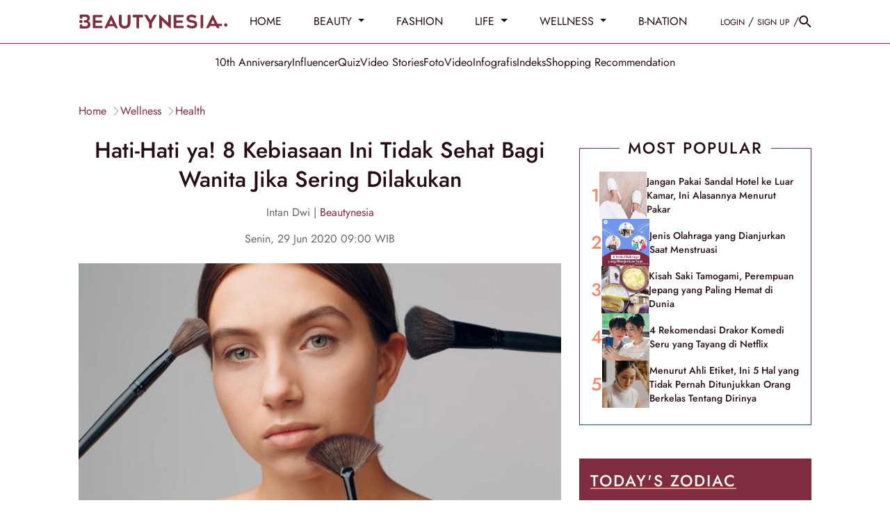

--- FILE ---
content_type: text/html; charset=UTF-8
request_url: https://www.beautynesia.id/wellness/hati-hati-ya-8-kebiasaan-ini-tidak-sehat-bagi-wanita-jika-sering-dilakukan/b-148767
body_size: 36101
content:
<!DOCTYPE html>
<html lang="id-ID">

    <!-- s: head -->
    <head>
    <title>Hati-Hati ya! 8 Kebiasaan Ini Tidak Sehat Bagi Wanita Jika Sering Dilakukan</title>

<link rel="dns-prefetch" href="https://www.beautynesia.id" >
            <link rel="dns-prefetch" href="https://cdn.beautynesia.id" >
            <link rel="dns-prefetch" href="https://cdn.detik.net.id" >
            <link rel="dns-prefetch" href="https://securepubads.g.doubleclick.net" >
            <link rel="dns-prefetch" href="https://cdnstatic.detik.com" >
            <link rel="dns-prefetch" href="https://akcdn.detik.net.id" >
            <link rel="dns-prefetch" href="https://www.gstatic.com" >
            <link rel="dns-prefetch" href="https://www.google-analytics.com" >
            <link rel="dns-prefetch" href="https://www.facebook.com" >
            <link rel="dns-prefetch" href="https://partner.googleadservices.com" >
            <link rel="dns-prefetch" href="https://connect.facebook.net" >
            <link rel="dns-prefetch" href="https://connect.detik.com" >
            <link rel="dns-prefetch" href="https://www.googletagmanager.com" >

<link rel="dns-prefetch" href="https://cdn.ampproject.org" >
<meta charset="utf-8">
<meta http-equiv="X-UA-Compatible" content="IE=edge">
<meta name="viewport" content="initial-scale = 1.0, user-scalable = no, width=device-width, height=device-height, maximum-scale=1.0">
<meta name="apple-mobile-web-app-capable" content="yes" />
<meta name="robots" content="max-snippet:-1">
<link rel="shortcut icon" href="https://cdn.beautynesia.id/assets/images/favicon/favicon-beautynesia.ico?v=3.2.9" type="image/x-icon" />
<link rel="icon" type="image/png" href="https://cdn.beautynesia.id/assets/images/favicon/favicon-beautynesia.ico?v=3.2.9" sizes="32x32">
<link rel="shortcut icon" href="https://cdn.beautynesia.id/assets/images/favicon/favicon-beautynesia.ico?v=3.2.9">
<link rel="alternate" media="only screen and (max-width: 640px)" href="https://www.beautynesia.id/wellness/hati-hati-ya-8-kebiasaan-ini-tidak-sehat-bagi-wanita-jika-sering-dilakukan/b-148767" />
<link rel="canonical" href="https://www.beautynesia.id/wellness/hati-hati-ya-8-kebiasaan-ini-tidak-sehat-bagi-wanita-jika-sering-dilakukan/b-148767" />
<meta name="originalTitle" content="Hati-Hati ya! 8 Kebiasaan Ini Tidak Sehat Bagi Wanita Jika Sering Dilakukan" />
<meta name="description" content="Dalam aktivitas sehari-hari, sering kali seseorang melakukan sesuatu karena kebiasaan semata." />
<meta name="keywords" content="Kesehatan" />
<meta name="twitter:card" content="summary_large_image"/>
<meta name="twitter:site" content="@beautynesia_id"/>
<meta name="twitter:site:id" content="@beautynesia_id" />
<meta name="twitter:creator" content="@beautynesia_id" />
<meta name="twitter:description" content="Dalam aktivitas sehari-hari, sering kali seseorang melakukan sesuatu karena kebiasaan semata." />
<meta name="twitter:image:src" content="https://akcdn.detik.net.id/api/wm/2020/06/28/hati-hati-ya-8-kebiasaan-ini-tidak-sehat-bagi-wanita-jika-sering-dilakukan_169.jpeg?w=650" />
<meta name="robots" content="max-image-preview:large" />
<meta property="fb:admins" content="100000607566694" />
<meta property="fb:app_id" content="1372126242995623" />
<meta property="article:author" content="https://www.facebook.com/Beautynesia.id/" itemprop="author" />
<meta property="article:publisher" content="https://www.facebook.com/Beautynesia.id/" />
<meta property="og:site_name" content="wellness"/>
<meta property="og:title" content="Hati-Hati ya! 8 Kebiasaan Ini Tidak Sehat Bagi Wanita Jika Sering Dilakukan"/>
<meta property="og:url" content="https://www.beautynesia.id/wellness/hati-hati-ya-8-kebiasaan-ini-tidak-sehat-bagi-wanita-jika-sering-dilakukan/b-148767"/>
<meta property="og:description" content="Dalam aktivitas sehari-hari, sering kali seseorang melakukan sesuatu karena kebiasaan semata." />
<meta property="og:image" content="https://akcdn.detik.net.id/visual/2020/06/28/hati-hati-ya-8-kebiasaan-ini-tidak-sehat-bagi-wanita-jika-sering-dilakukan_169.jpeg?w=650" />
<meta property="og:image:width" content="650" />
<meta property="og:image:height" content="366" />
<meta property="og:type" content="article" />
<meta name="robots" content="index, follow" />
<meta name="kanalid" content="96-283-290-291" />
<meta name="articleid" content="148767" />
<meta name="articletype" content="singlepage" />
<meta name="createdate" content="2020/06/28 13:25:55" />
<meta name="publishdate" content="2020/06/29 09:00:00" />
<meta name="videopresent" content="No" />
<meta name="contenttype" content="singlepagenews" />
<meta name="platform" content="desktop" />
<meta name="tag" content="kesehatan" />
<meta name="hl_nhl_wp" content="nonheadline-0" />
<meta name="hl_nhl_kanal" content="nonheadline-0-96-283-290-291" />
<meta name="site_name" content="beautynesia" />
<meta name="googlebot-news" content="index, follow" />
<meta name="googlebot" content="index, follow" />
<meta name="dtk:acctype" content="acc-beautynesia" />
<meta name="dtk:subacctype" content="desktop" />
<meta name="dtk:articleid" content="148767" />
<meta name="dtk:kanalid" content="291" />
<meta name="dtk:namakanal" content="wellness" />
<meta name="dtk:articletype" content="singlepage" />
<meta name="dtk:articledewasa" content="dewasatidak" />
<meta name="dtk:articlehoax" content="default" />
<meta name="dtk:createddate" content="2020/06/28 13:25:55" />
<meta name="dtk:createddateunix" content="1593325555000" />
<meta name="dtk:publishdate" content="2020/06/29 09:00:00" />
<meta name="dtk:publishdateunix" content="1593396000000" />
<meta name="dtk:contenttype" content="singlepagenews" />
<meta name="dtk:platform" content="desktop" />
<meta name="dtk:videopresent" content="No" />
<meta name="dtk:keywords" content="Kesehatan" />
<meta name="dtk:thumbnailUrl" content="https://akcdn.detik.net.id/visual/2020/06/28/hati-hati-ya-8-kebiasaan-ini-tidak-sehat-bagi-wanita-jika-sering-dilakukan_169.jpeg?w=650" />
<meta name="dtk:status" content="1" />
<meta name="dtk:custom-title" content="hati-hati+ya%21+8+kebiasaan+ini+tidak+sehat+bagi+wanita+jika+sering+dilakukan" />
<meta name="dtk:custom-type" content="detail" />
<meta name="dtk:custom-pagetype" content="text" />
<meta name="dtk:custom-siteid" content="7" />


<!-- s:dataStructure -->



    <script type="application/ld+json">
    {
      "@context": "https://schema.org",
      "@type": "BreadcrumbList",
      "itemListElement": [{
        "@type": "ListItem",
        "position": 1,
        "name": "Home",
        "item": "https://www.beautynesia.id/"
      }
      ,{
        "@type": "ListItem",
        "position": 2,
        "name": "wellness",
        "item": "https://www.beautynesia.id/wellness"
      }
      ]
    }
    </script>

    <script type="application/ld+json">
    {
        "@context": "http://schema.org",
        "@type": "WebPage",
        "headline": "Hati-Hati ya! 8 Kebiasaan Ini Tidak Sehat Bagi Wanita Jika Sering Dilakukan",
        "url": "https://www.beautynesia.id/wellness/hati-hati-ya-8-kebiasaan-ini-tidak-sehat-bagi-wanita-jika-sering-dilakukan/b-148767",
        "datePublished": "2020-06-29T09:00:00+07:00",
        "image": "https://akcdn.detik.net.id/api/wm/2020/06/28/hati-hati-ya-8-kebiasaan-ini-tidak-sehat-bagi-wanita-jika-sering-dilakukan_169.jpeg?w=1200&q=90",
        "thumbnailUrl": "https://akcdn.detik.net.id/api/wm/2020/06/28/hati-hati-ya-8-kebiasaan-ini-tidak-sehat-bagi-wanita-jika-sering-dilakukan_169.jpeg?w=1200&q=90"
    }
    </script>

    <script type="application/ld+json">
        {
            "@context": "http://schema.org",
            "@type": "NewsArticle",
            "mainEntityOfPage": {
                "@type": "WebPage",
                "@id": "https://www.beautynesia.id/wellness/hati-hati-ya-8-kebiasaan-ini-tidak-sehat-bagi-wanita-jika-sering-dilakukan/b-148767"
            },
            "headline": "Hati-Hati ya! 8 Kebiasaan Ini Tidak Sehat Bagi Wanita Jika Sering Dilakukan",

                        "image": {
                "@type": "ImageObject",
                "url": "https://akcdn.detik.net.id/api/wm/2020/06/28/hati-hati-ya-8-kebiasaan-ini-tidak-sehat-bagi-wanita-jika-sering-dilakukan_169.jpeg?w=1200&q=90"
            },
            
            
            "datePublished": "2020-06-29T09:00:00+07:00",
            "dateModified": "1970-01-01T07:00:00+07:00",
            "author": {
                "@type": "Person",
                "name": "Intan Dwi"
            },
            "publisher": {
                "@type": "Organization",
                "name": "beautynesia",
                "logo": {
                    "@type": "ImageObject",
                    "url": "https://cdn.beautynesia.id/assets/images/logo/new-logo/logo_Beautynesia.png?v=3.2.9"
                }
            },
            "description": "Dalam aktivitas sehari-hari, sering kali seseorang melakukan sesuatu karena kebiasaan semata."
        }
    </script>

    
<!-- e:dataStructure -->
        <link rel="amphtml" href="https://www.beautynesia.id/wellness/hati-hati-ya-8-kebiasaan-ini-tidak-sehat-bagi-wanita-jika-sering-dilakukan/b-148767/amp">
    
    
    <!-- Core CSS -->
    <link rel="stylesheet" type="text/css" href="https://cdn.beautynesia.id/css/styles.css?v=3.2.9" />

    
    
    <script src="https://cdn.detik.net.id/libs/detik-vertical/js/jquery-3.6.0.min.js?v=beautynesia.3.2.9"></script>

        
    <script src="https://cdn.detik.net.id/libs/sharebox/js/shareBox.js?v=2026010714"></script>
    <script src="https://cdn.detik.net.id/libs/detik-vertical/js/jquery.oembed.js?v=beautynesia.3.2.9"></script>
    <script>
        $(function () {
            $("a.embed").each(function () {
                $(this).attr({
                    'data-token': 'c43e6127d70d85f3df9f1e75999de519',
                    'data-url': 'https://gambas.beautynesia.id/api/oembed',
                    'data-width': 540,
                    'data-height': 450
                });
            });
        });
    </script>
    <script src="https://cdn.beautynesia.id/js/oembed.js?v=3.2.9"></script>
    
    <script type="text/javascript">var dtkGTMDL={data:{},getMeta:function(prop,val){e=document.head.querySelector("["+prop+"=\""+val+"\"]");if(e!==null){return e.content}
        return null},addDataLayer:function(prop,metaKey,dlKey=null){if(dlKey===null){dlKey=metaKey}
        val=dtkGTMDL.getMeta(prop,metaKey);if(val===null||val==""){return}
        dtkGTMDL.data[dlKey]=val},addCustomDimension:function(arr){for(i=0;i<arr.length;i++){switch(arr[i]){case "kanalid":dtkGTMDL.addDataLayer("name","kanalid");break;case "articleid":dtkGTMDL.addDataLayer("name","articleid");break;case "articletype":dtkGTMDL.addDataLayer("name","articletype");break;case "createdate":dtkGTMDL.addDataLayer("name","createdate");break;case "publishdate":dtkGTMDL.addDataLayer("name","publishdate");break;case "keyword":dtkGTMDL.addDataLayer("name","keywords","keyword");break;case "idfokus":dtkGTMDL.addDataLayer("name","idfokus");break;case "namafokus":dtkGTMDL.addDataLayer("name","namafokus");break;case "pagesize":dtkGTMDL.addDataLayer("name","pagesize");break;case "pagenumber":dtkGTMDL.addDataLayer("name","pagenumber");break;case "videopresent":dtkGTMDL.addDataLayer("name","videopresent");break;case "video_id":dtkGTMDL.addDataLayer("name","video_id");break;case "contenttype":dtkGTMDL.addDataLayer("name","contenttype");break;case "platform":dtkGTMDL.addDataLayer("name","platform");break;case "tag":dtkGTMDL.addDataLayer("name","tag");break;case "author":dtkGTMDL.addDataLayer("name","author");break;case "hl_nhl_wp":dtkGTMDL.addDataLayer("name","hl_nhl_wp");break;case "hl_nhl_kanal":dtkGTMDL.addDataLayer("name","hl_nhl_kanal");break;case "originalTitle":dtkGTMDL.addDataLayer("name","originalTitle");break;default:break}}},generate:function(){contenttype=dtkGTMDL.getMeta("name","contenttype");dtkGTMDL.addCustomDimension(["kanalid","articleid","articletype","createdate","publishdate","keyword","idfokus","namafokus","pagesize","pagenumber","videopresent","video_id","contenttype","platform","tag","author","hl_nhl_wp","hl_nhl_kanal","originalTitle"]);dtkGTMDL.data.event="articlePush";return dtkGTMDL.data}}
        dataLayer=[dtkGTMDL.generate()]</script>
    <script type="text/javascript">
        var EO_SUBCAT = '';
        var baseurl = 'https://www.beautynesia.id';
        const rekomendasiTokenKey = 418166;
    </script>

            <!-- s:banner taghead -->
         <!-- taghead desktop -->
<link rel="stylesheet" type="text/css" href="https://cdn.detik.net.id/commerce/desktop/css/detik.ads-new.css">


<script async src="https://securepubads.g.doubleclick.net/tag/js/gpt.js"></script>
<script>
  window.googletag = window.googletag || {cmd: []};
  googletag.cmd.push(function() {

//googletag.defineSlot('/4905536/Beautynesia_desktop/medium_rectangle1', [300, 250], 'div-gpt-ad-1561593621557-0').addService(googletag.pubads());

// googletag.defineSlot('/4905536/Beautynesia_desktop/medium_rectangle2', [300, 250], 'div-gpt-ad-1561593720993-0').addService(googletag.pubads());

//googletag.defineSlot('/4905536/Beautynesia_desktop/medium_rectangle3', [300, 250], 'div-gpt-ad-1561593760614-0').addService(googletag.pubads());
//googletag.defineSlot('/4905536/Beautynesia_desktop/skyscrapper', [160, 600], 'div-gpt-ad-1587708103788-0').addService(googletag.pubads());
//googletag.defineSlot('/4905536/Beautynesia_desktop/parallax1', [[1, 1], [300, 250]], 'div-gpt-ad-1589175904344-0').addService(googletag.pubads());
//googletag.defineSlot('/4905536/Beautynesia_desktop/parallax_detail', [[1, 1], [300, 250]], 'div-gpt-ad-1589175626701-0').addService(googletag.pubads());

//googletag.defineSlot('/4905536/Beautynesia_desktop/skinner_left', [160, 600], 'div-gpt-ad-1587708813142-0').addService(googletag.pubads());

//googletag.defineSlot('/4905536/Beautynesia_desktop/skinner_right', [160, 600], 'div-gpt-ad-1587708887844-0').addService(googletag.pubads());

//googletag.defineSlot('/4905536/Beautynesia_desktop/skinner_left', [300, 700], 'div-gpt-ad-1561595247514-0').addService(googletag.pubads());
//googletag.defineSlot('/4905536/Beautynesia_desktop/skinner_right', [300, 700], 'div-gpt-ad-1561595304784-0').addService(googletag.pubads());

gpt_billboard ="";
//googletag.defineSlot('/4905536/Beautynesia_desktop/billboard', [970, 250], 'div-gpt-ad-1561593677561-0').addService(googletag.pubads());

gpt_topframe = "";


gpt_bottomframe = "";


/* S- Custom DFP For Callback Function */

  googletag.pubads().addEventListener('slotRenderEnded', function(event) {
      try {
if (event.slot == gpt_topframe && !event.isEmpty ){
            $('.top_banner_bar').show();
}
if (event.slot == gpt_bottomframe && !event.isEmpty){
	$('.close_tbot').show();
	$('.bottom_banner_bar').show();
}
if(event.slot == gpt_billboard && !event.isEmpty){
   $('.bb_banner').css("height","250px"); 
 }
if (event.slot.getSlotElementId() == "div-gpt-ad-1589175904344-0") {
        if(event.isEmpty != true){

        var containsAd = !event.isEmpty,
        width = event.size[0],
        height = event.size[1];

        console.log(width2);
        console.log(height2);
        console.log(containsAd);
    if (height == 250 && width == 300){
    $('#parallax1').show();
    $('.parallax1').show();
    $('.parallax1').css("height", "250px");
    $('.parallax1').css("width", "100%");
    $('.parallax_fix').css("width", "300px");
    $('.parallax_ads').css("width", "300px");
    $('.parallax1 .parallax_fix').css("position", "relative");
}
        if(height == 1 && width == 1){
            $('#parallax1').show();
            $('.parallax1').show();
            $('.parallax1').css("height", "300");
            $('.parallax1 .parallax_abs').css("width", "430px");
            $('.parallax1 .parallax_fix').css("width", "320px");
            $('.parallax1 .parallax_ads').css("width", "320px");
            $('#div-gpt-ad-1589175904344-0 iframe').css(
            {"height": "1280", "width":"430", "top": "43px !important", "position": "fixed"}
            );
        }
     }
    }
    if (event.slot.getSlotElementId() == "div-gpt-ad-1589175626701-0") {
        if(event.isEmpty != true){
        var containsAd = !event.isEmpty,
        width2 = event.size[0],
        height2 = event.size[1];

        console.log(width2);
        console.log(height2);
        console.log(containsAd);
        if (height2 == 250 && width2 == 300){
    $('.parallax_detail').show();
    $('.parallax_detail').css("height", "250px");
    $('.parallax_detail').css("width", "100%");
    $('.parallax_detail .parallax_fix').css("position", "relative");
}
        if(height2 == 1 && width2 == 1){
            $('.parallax_detail').show();
            $('.parallax_detail').css("height", "300");
            $('.parallax_detail .parallax_abs').css("width", "430px");
            $('.parallax_detail .parallax_fix').css("width", "320px");
            $('.parallax_detail .parallax_ads').css("width", "320px");
            $('#div-gpt-ad-1589175626701-0 iframe').css(
            {"height": "1280", "width":"430", "top": "57px", "position": "fixed"}
            );
        }
    }
}

       if(event.slot == medium_rectangle2 && event.isEmpty){
       ads_mr2_remove();
       console.log(event);
       }
      } catch (e) {
          console.log(e);
      }

  });
  /*E- Custom DFP */

    googletag.pubads().enableSingleRequest();
    googletag.pubads().collapseEmptyDivs(true);
    googletag.enableServices();
  });

  function refreshPositionSlot(slot) {
          googletag.cmd.push(function() {
            var displaySlot = googletag.display(slot);
            googletag.pubads().refresh([displaySlot]);
          });
        }

        function refreshSlotDfp(pos) {
          var label = {
            billboard: 'div-gpt-ad-1561593677561-0',
            topframe: 'div-gpt-ad-1561595381961-0',
            bottomframe: 'div-gpt-ad-1561593569661-0',
            //mediumrectangle1: 'div-gpt-ad-1561593621557-0',
            //mediumrectangle2: 'div-gpt-ad-1561593720993-0',
            mediumrectangle3: 'div-gpt-ad-1561593760614-0',
            //skinnerkanan: 'div-gpt-ad-1587708887844-0',
            //skinnerkiri: 'div-gpt-ad-1587708813142-0',
            skyscrapper:'div-gpt-ad-1587708103788-0',
            //parallax1:'div-gpt-ad-1589175904344-0',
            parallaxindetail:'div-gpt-ad-1589175626701-0'
            //newsfeed1:'div-gpt-ad-1561593802475-0',
            //newsfeed2:'div-gpt-ad-1561595056742-0',
            //newsfeed3:'div-gpt-ad-1561595113272-0'
          }
          if (typeof label[pos] != "undefined") {
            refreshPositionSlot(label[pos]);
          }
        }
</script>






<!-- CMP (Consent Management Platform) GDPR -->

<script>(function(){/*

 Copyright The Closure Library Authors.
 SPDX-License-Identifier: Apache-2.0
*/
'use strict';var g=function(a){var b=0;return function(){return b<a.length?{done:!1,value:a[b++]}:{done:!0}}},l=this||self,m=/^[\w+/_-]+[=]{0,2}$/,p=null,q=function(){},r=function(a){var b=typeof a;if("object"==b)if(a){if(a instanceof Array)return"array";if(a instanceof Object)return b;var c=Object.prototype.toString.call(a);if("[object Window]"==c)return"object";if("[object Array]"==c||"number"==typeof a.length&&"undefined"!=typeof a.splice&&"undefined"!=typeof a.propertyIsEnumerable&&!a.propertyIsEnumerable("splice"))return"array";
if("[object Function]"==c||"undefined"!=typeof a.call&&"undefined"!=typeof a.propertyIsEnumerable&&!a.propertyIsEnumerable("call"))return"function"}else return"null";else if("function"==b&&"undefined"==typeof a.call)return"object";return b},u=function(a,b){function c(){}c.prototype=b.prototype;a.prototype=new c;a.prototype.constructor=a};var v=function(a,b){Object.defineProperty(l,a,{configurable:!1,get:function(){return b},set:q})};var y=function(a,b){this.b=a===w&&b||"";this.a=x},x={},w={};var aa=function(a,b){a.src=b instanceof y&&b.constructor===y&&b.a===x?b.b:"type_error:TrustedResourceUrl";if(null===p)b:{b=l.document;if((b=b.querySelector&&b.querySelector("script[nonce]"))&&(b=b.nonce||b.getAttribute("nonce"))&&m.test(b)){p=b;break b}p=""}b=p;b&&a.setAttribute("nonce",b)};var z=function(){return Math.floor(2147483648*Math.random()).toString(36)+Math.abs(Math.floor(2147483648*Math.random())^+new Date).toString(36)};var A=function(a,b){b=String(b);"application/xhtml+xml"===a.contentType&&(b=b.toLowerCase());return a.createElement(b)},B=function(a){this.a=a||l.document||document};B.prototype.appendChild=function(a,b){a.appendChild(b)};var C=function(a,b,c,d,e,f){try{var k=a.a,h=A(a.a,"SCRIPT");h.async=!0;aa(h,b);k.head.appendChild(h);h.addEventListener("load",function(){e();d&&k.head.removeChild(h)});h.addEventListener("error",function(){0<c?C(a,b,c-1,d,e,f):(d&&k.head.removeChild(h),f())})}catch(n){f()}};var ba=l.atob("aHR0cHM6Ly93d3cuZ3N0YXRpYy5jb20vaW1hZ2VzL2ljb25zL21hdGVyaWFsL3N5c3RlbS8xeC93YXJuaW5nX2FtYmVyXzI0ZHAucG5n"),ca=l.atob("WW91IGFyZSBzZWVpbmcgdGhpcyBtZXNzYWdlIGJlY2F1c2UgYWQgb3Igc2NyaXB0IGJsb2NraW5nIHNvZnR3YXJlIGlzIGludGVyZmVyaW5nIHdpdGggdGhpcyBwYWdlLg=="),da=l.atob("RGlzYWJsZSBhbnkgYWQgb3Igc2NyaXB0IGJsb2NraW5nIHNvZnR3YXJlLCB0aGVuIHJlbG9hZCB0aGlzIHBhZ2Uu"),ea=function(a,b,c){this.b=a;this.f=new B(this.b);this.a=null;this.c=[];this.g=!1;this.i=b;this.h=c},F=function(a){if(a.b.body&&!a.g){var b=
function(){D(a);l.setTimeout(function(){return E(a,3)},50)};C(a.f,a.i,2,!0,function(){l[a.h]||b()},b);a.g=!0}},D=function(a){for(var b=G(1,5),c=0;c<b;c++){var d=H(a);a.b.body.appendChild(d);a.c.push(d)}b=H(a);b.style.bottom="0";b.style.left="0";b.style.position="fixed";b.style.width=G(100,110).toString()+"%";b.style.zIndex=G(2147483544,2147483644).toString();b.style["background-color"]=I(249,259,242,252,219,229);b.style["box-shadow"]="0 0 12px #888";b.style.color=I(0,10,0,10,0,10);b.style.display=
"flex";b.style["justify-content"]="center";b.style["font-family"]="Roboto, Arial";c=H(a);c.style.width=G(80,85).toString()+"%";c.style.maxWidth=G(750,775).toString()+"px";c.style.margin="24px";c.style.display="flex";c.style["align-items"]="flex-start";c.style["justify-content"]="center";d=A(a.f.a,"IMG");d.className=z();d.src=ba;d.style.height="24px";d.style.width="24px";d.style["padding-right"]="16px";var e=H(a),f=H(a);f.style["font-weight"]="bold";f.textContent=ca;var k=H(a);k.textContent=da;J(a,
e,f);J(a,e,k);J(a,c,d);J(a,c,e);J(a,b,c);a.a=b;a.b.body.appendChild(a.a);b=G(1,5);for(c=0;c<b;c++)d=H(a),a.b.body.appendChild(d),a.c.push(d)},J=function(a,b,c){for(var d=G(1,5),e=0;e<d;e++){var f=H(a);b.appendChild(f)}b.appendChild(c);c=G(1,5);for(d=0;d<c;d++)e=H(a),b.appendChild(e)},G=function(a,b){return Math.floor(a+Math.random()*(b-a))},I=function(a,b,c,d,e,f){return"rgb("+G(Math.max(a,0),Math.min(b,255)).toString()+","+G(Math.max(c,0),Math.min(d,255)).toString()+","+G(Math.max(e,0),Math.min(f,
255)).toString()+")"},H=function(a){a=A(a.f.a,"DIV");a.className=z();return a},E=function(a,b){0>=b||null!=a.a&&0!=a.a.offsetHeight&&0!=a.a.offsetWidth||(fa(a),D(a),l.setTimeout(function(){return E(a,b-1)},50))},fa=function(a){var b=a.c;var c="undefined"!=typeof Symbol&&Symbol.iterator&&b[Symbol.iterator];b=c?c.call(b):{next:g(b)};for(c=b.next();!c.done;c=b.next())(c=c.value)&&c.parentNode&&c.parentNode.removeChild(c);a.c=[];(b=a.a)&&b.parentNode&&b.parentNode.removeChild(b);a.a=null};var ia=function(a,b,c,d,e){var f=ha(c),k=function(n){n.appendChild(f);l.setTimeout(function(){f?(0!==f.offsetHeight&&0!==f.offsetWidth?b():a(),f.parentNode&&f.parentNode.removeChild(f)):a()},d)},h=function(n){document.body?k(document.body):0<n?l.setTimeout(function(){h(n-1)},e):b()};h(3)},ha=function(a){var b=document.createElement("div");b.className=a;b.style.width="1px";b.style.height="1px";b.style.position="absolute";b.style.left="-10000px";b.style.top="-10000px";b.style.zIndex="-10000";return b};var K={},L=null;var M=function(){},N="function"==typeof Uint8Array,O=function(a,b){a.b=null;b||(b=[]);a.j=void 0;a.f=-1;a.a=b;a:{if(b=a.a.length){--b;var c=a.a[b];if(!(null===c||"object"!=typeof c||Array.isArray(c)||N&&c instanceof Uint8Array)){a.g=b-a.f;a.c=c;break a}}a.g=Number.MAX_VALUE}a.i={}},P=[],Q=function(a,b){if(b<a.g){b+=a.f;var c=a.a[b];return c===P?a.a[b]=[]:c}if(a.c)return c=a.c[b],c===P?a.c[b]=[]:c},R=function(a,b,c){a.b||(a.b={});if(!a.b[c]){var d=Q(a,c);d&&(a.b[c]=new b(d))}return a.b[c]};
M.prototype.h=N?function(){var a=Uint8Array.prototype.toJSON;Uint8Array.prototype.toJSON=function(){var b;void 0===b&&(b=0);if(!L){L={};for(var c="ABCDEFGHIJKLMNOPQRSTUVWXYZabcdefghijklmnopqrstuvwxyz0123456789".split(""),d=["+/=","+/","-_=","-_.","-_"],e=0;5>e;e++){var f=c.concat(d[e].split(""));K[e]=f;for(var k=0;k<f.length;k++){var h=f[k];void 0===L[h]&&(L[h]=k)}}}b=K[b];c=[];for(d=0;d<this.length;d+=3){var n=this[d],t=(e=d+1<this.length)?this[d+1]:0;h=(f=d+2<this.length)?this[d+2]:0;k=n>>2;n=(n&
3)<<4|t>>4;t=(t&15)<<2|h>>6;h&=63;f||(h=64,e||(t=64));c.push(b[k],b[n],b[t]||"",b[h]||"")}return c.join("")};try{return JSON.stringify(this.a&&this.a,S)}finally{Uint8Array.prototype.toJSON=a}}:function(){return JSON.stringify(this.a&&this.a,S)};var S=function(a,b){return"number"!==typeof b||!isNaN(b)&&Infinity!==b&&-Infinity!==b?b:String(b)};M.prototype.toString=function(){return this.a.toString()};var T=function(a){O(this,a)};u(T,M);var U=function(a){O(this,a)};u(U,M);var ja=function(a,b){this.c=new B(a);var c=R(b,T,5);c=new y(w,Q(c,4)||"");this.b=new ea(a,c,Q(b,4));this.a=b},ka=function(a,b,c,d){b=new T(b?JSON.parse(b):null);b=new y(w,Q(b,4)||"");C(a.c,b,3,!1,c,function(){ia(function(){F(a.b);d(!1)},function(){d(!0)},Q(a.a,2),Q(a.a,3),Q(a.a,1))})};var la=function(a,b){V(a,"internal_api_load_with_sb",function(c,d,e){ka(b,c,d,e)});V(a,"internal_api_sb",function(){F(b.b)})},V=function(a,b,c){a=l.btoa(a+b);v(a,c)},W=function(a,b,c){for(var d=[],e=2;e<arguments.length;++e)d[e-2]=arguments[e];e=l.btoa(a+b);e=l[e];if("function"==r(e))e.apply(null,d);else throw Error("API not exported.");};var X=function(a){O(this,a)};u(X,M);var Y=function(a){this.h=window;this.a=a;this.b=Q(this.a,1);this.f=R(this.a,T,2);this.g=R(this.a,U,3);this.c=!1};Y.prototype.start=function(){ma();var a=new ja(this.h.document,this.g);la(this.b,a);na(this)};
var ma=function(){var a=function(){if(!l.frames.googlefcPresent)if(document.body){var b=document.createElement("iframe");b.style.display="none";b.style.width="0px";b.style.height="0px";b.style.border="none";b.style.zIndex="-1000";b.style.left="-1000px";b.style.top="-1000px";b.name="googlefcPresent";document.body.appendChild(b)}else l.setTimeout(a,5)};a()},na=function(a){var b=Date.now();W(a.b,"internal_api_load_with_sb",a.f.h(),function(){var c;var d=a.b,e=l[l.btoa(d+"loader_js")];if(e){e=l.atob(e);
e=parseInt(e,10);d=l.btoa(d+"loader_js").split(".");var f=l;d[0]in f||"undefined"==typeof f.execScript||f.execScript("var "+d[0]);for(;d.length&&(c=d.shift());)d.length?f[c]&&f[c]!==Object.prototype[c]?f=f[c]:f=f[c]={}:f[c]=null;c=Math.abs(b-e);c=1728E5>c?0:c}else c=-1;0!=c&&(W(a.b,"internal_api_sb"),Z(a,Q(a.a,6)))},function(c){Z(a,c?Q(a.a,4):Q(a.a,5))})},Z=function(a,b){a.c||(a.c=!0,a=new l.XMLHttpRequest,a.open("GET",b,!0),a.send())};(function(a,b){l[a]=function(c){for(var d=[],e=0;e<arguments.length;++e)d[e-0]=arguments[e];l[a]=q;b.apply(null,d)}})("__d3lUW8vwsKlB__",function(a){"function"==typeof window.atob&&(a=window.atob(a),a=new X(a?JSON.parse(a):null),(new Y(a)).start())});}).call(this);

window.__d3lUW8vwsKlB__("[base64]");</script>


        <!-- e:banner taghead -->
    
                        <!-- Google Tag Manager -->
<script>(function(w,d,s,l,i){w[l]=w[l]||[];w[l].push({'gtm.start':
new Date().getTime(),event:'gtm.js'});var f=d.getElementsByTagName(s)[0],
j=d.createElement(s),dl=l!='dataLayer'?'&l='+l:'';j.async=true;j.src=
'https://www.googletagmanager.com/gtm.js?id='+i+dl;f.parentNode.insertBefore(j,f);
})(window,document,'script','dataLayer','GTM-WR9H7K9');</script>
<!-- End Google Tag Manager -->            
    

</head>    <!-- e: head -->

    <body>
                                    <!-- Google Tag Manager (noscript) -->
<noscript><iframe src="https://www.googletagmanager.com/ns.html?id=GTM-WR9H7K9"
height="0" width="0" style="display:none;visibility:hidden"></iframe></noscript>
<!-- End Google Tag Manager (noscript) -->                    
                <!-- s:banner skinner -->
        <!--S:SKIN AD-->
<style>
.bn_skin{
    top:63px !important;
}
.bn_skin1{
    margin-left: -845px !important;
}
.bn_skin2{
    margin-right: -845px !important;
}
</style>
<div class="bn_skin bn_skin1">
    <div class="skin3 slot_skinnerkiri">
<ins data-revive-zoneid="3672" data-revive-id="0cceecb9cae9f51a31123c541910d59b"></ins>
    </div>
</div>
<div class="bn_skin bn_skin2">
    <div class="skin3 slot_skinnerkanan">
<ins data-revive-zoneid="3671" data-revive-id="0cceecb9cae9f51a31123c541910d59b"></ins>
    </div>
</div>        <!-- e:banner skinner -->
        
        <!-- s:banner topframe -->
                 <!-- e:banner topframe -->

        <!-- s:banner bottomframe -->
                 <!-- e:banner bottomframe -->

        <!-- s: header -->
        
<a href="#" class="scrolltop" id="scroll-top">
  <svg width="40" height="41" fill="none" xmlns="http://www.w3.org/2000/svg">
    <g opacity=".8">
      <circle cx="20" cy="20.801" r="20" fill="#260D13" fill-opacity=".2" />
      <path d="m12 20.8 1.41 1.41L19 16.63V28.8h2V16.63l5.58 5.59L28 20.8l-8-8-8 8Z" fill="#fff" />
    </g>
  </svg>
</a>

<nav id="nav" class="nav sticky-top">
  <div class="border-bottom w-100 pe-auto" style="--bs-border-color: rgba(var(--primary-color), 1); background: #fff">
    <header class="container d-flex flex-wrap align-items-center py-3">
      <a href="https://www.beautynesia.id" dtr-evt="header" dtr-sec="logo beautynesia" dtr-act="logo beautynesia" onclick="_pt(this)"
        class="d-flex align-items-center text-dark text-decoration-none me-4" style="height: 30px" aria-label="Beautynesia">
        <svg width="214" height="21" fill="none" xmlns="http://www.w3.org/2000/svg">
          <path
            d="M136.874 1.2a.76.76 0 0 1 .49-.767.751.751 0 0 1 .319-.045h12.428a.777.777 0 0 1 .806.805v1.685a.779.779 0 0 1-.224.55.766.766 0 0 1-.546.225h-8.824a.742.742 0 0 0-.579.221.755.755 0 0 0-.217.584v3.213a.755.755 0 0 0 .469.706.737.737 0 0 0 .291.054h7.682a.745.745 0 0 1 .712.472.774.774 0 0 1 .055.297v1.805a.773.773 0 0 1-.218.542.75.75 0 0 1-.536.224H141.3a.738.738 0 0 0-.558.221.747.747 0 0 0-.215.565v2.933a.74.74 0 0 0 .211.545.728.728 0 0 0 .539.218h8.828a.778.778 0 0 1 .758.5c.04.1.058.209.054.317v1.724a.789.789 0 0 1-.226.55.778.778 0 0 1-.544.232h-12.529a.76.76 0 0 1-.744-.756V1.2ZM201.495 16.542c.045.098.074.163.107.228.364.737.732 1.474 1.103 2.21a.408.408 0 0 1-.324.593h-2.588a.623.623 0 0 1-.201-.068 2.376 2.376 0 0 1-1.216-1.271 10.967 10.967 0 0 0-.573-1.082c-.026-.046-.045-.114-.084-.13-.366-.167-.693-.454-1.117-.454h-7.05c-.195.006-.385.06-.554.157a2.055 2.055 0 0 0-1.016 1.091c-.182.402-.386.794-.611 1.174a.605.605 0 0 1-.217.208 2.721 2.721 0 0 1-1.686.395c-.524-.04-1.051 0-1.576 0a.42.42 0 0 1-.449-.394.423.423 0 0 1 .042-.216c.129-.296.278-.583.42-.873l8.653-17.4a.582.582 0 0 1 .783-.303c.106.06.191.153.242.264 1.111 2.21 2.217 4.422 3.317 6.636.969 1.955 1.939 3.903 2.912 5.843a.322.322 0 0 0 .324.199h5.85c.288 0 .372.084.372.374V16.2c0 .248-.097.346-.343.346h-4.52v-.004Zm-8.413-3.193h1.987a.392.392 0 0 0 .414-.255c.071-.163-1.437-3.415-2.133-4.908a.283.283 0 0 0-.304-.189.258.258 0 0 0-.255.202c-.039.105-.088.206-.136.307l-1.987 4.178a.43.43 0 0 0 .424.652c.66.016 1.333.013 1.996.013h-.006ZM162.912.068c1.344.035 2.672.306 3.925.799.385.165.76.353 1.122.564.233.161.475.308.725.44.528.208.502.723.677 1.127a.327.327 0 0 1-.052.137c-.414.596-.829 1.193-1.246 1.783a.823.823 0 0 1-.938.166 3.068 3.068 0 0 1-.308-.173 9.293 9.293 0 0 0-2.944-1.232c-.324-.078-.677-.071-1.013-.117a4.82 4.82 0 0 0-2.294.326 6.017 6.017 0 0 0-.932.508.359.359 0 0 0-.094.124l-.417.717a1.026 1.026 0 0 0 .139 1.098l.084.085a3.232 3.232 0 0 0 1.828 1.079c1.136.3 2.265.596 3.42.828.915.162 1.811.42 2.673.769.859.32 1.62.861 2.207 1.57.323.44.587.922.786 1.431a5.42 5.42 0 0 1 .291 2.65 5.635 5.635 0 0 1-.527 1.955 4.999 4.999 0 0 1-1.359 1.685 6.968 6.968 0 0 1-3.479 1.395c-.551.082-1.106.133-1.663.153a12.062 12.062 0 0 1-5.248-.994 15.1 15.1 0 0 1-2.301-1.326c-.055-.04-.103-.082-.158-.118a.717.717 0 0 1-.345-.48.736.736 0 0 1 .121-.579c.398-.606.803-1.206 1.211-1.805a.777.777 0 0 1 .899-.144c.259.153.508.326.777.466.754.388 1.498.792 2.265 1.124.457.16.927.281 1.404.362a6.102 6.102 0 0 0 1.916.033c.448-.055.885-.18 1.294-.372a4.92 4.92 0 0 0 .676-.469c.26-.159.457-.403.56-.69a.431.431 0 0 1 .055-.125 1.418 1.418 0 0 0 .094-1.443c0-.03 0-.072-.033-.092a5.39 5.39 0 0 0-.97-.782c-1.052-.531-2.213-.71-3.359-.925a18.958 18.958 0 0 1-2.999-.714 7.527 7.527 0 0 1-2.333-1.304 4.69 4.69 0 0 1-1.143-1.391 5.036 5.036 0 0 1-.527-3.106 5.374 5.374 0 0 1 .579-1.913 5.845 5.845 0 0 1 1.236-1.499c.321-.273.678-.5 1.061-.675a8.493 8.493 0 0 1 2.735-.762c.669-.056 1.294-.091 1.922-.144ZM175.457 9.982V1.163c0-.195.077-.383.214-.522a.732.732 0 0 1 .517-.217h2.187a.76.76 0 0 1 .758.756v17.598a.791.791 0 0 1-.228.59.775.775 0 0 1-.588.225h-2.126a.756.756 0 0 1-.725-.733l-.009-8.878ZM213.998 14.913a2.359 2.359 0 0 1-.395 1.303 2.315 2.315 0 0 1-3.586.35 2.354 2.354 0 0 1-.499-2.56 2.34 2.34 0 0 1 .861-1.05 2.319 2.319 0 0 1 1.296-.393 2.301 2.301 0 0 1 1.648.687 2.338 2.338 0 0 1 .675 1.663ZM193.088 13.349h-1.99 3.977-1.987ZM7.43 19.938H2.616c-.751 0-.87-.114-.877-.863v-4c0-.651.291-.915.948-.918h1.725a.866.866 0 0 1 .7.245.88.88 0 0 1 .26.7v.485c0 .744.324 1.073 1.055 1.08h4.53c1.508 0 2.735-2.06 2.265-3.452-.469-1.392-1.572-1.63-2.892-1.74-.667-.056-1.35.049-2.003-.13-1.055-.288-.777-1.213-.77-2.122 0-1.405 2.168-1.085 3.022-1.187a1.77 1.77 0 0 0 1.333-.736c.41-.49.622-1.119.592-1.76-.074-.828-.323-1.58-1.18-2.02-.322-.171-.68-.256-1.043-.248H6.427c-.766 0-1.042.29-1.051 1.05v.524a.853.853 0 0 1-.535.84.836.836 0 0 1-.345.056H2.57a.733.733 0 0 1-.769-.488.748.748 0 0 1-.04-.323c-.013-1.376-.013-2.75 0-4.123 0-.684.14-.808.803-.808 3.077 0 6.148 0 9.232.026.693.044 1.369.236 1.982.564a4.898 4.898 0 0 1 1.577 1.336c1.103 1.538 1.294 4.35.08 5.866-.323.41-.818.652-1.164 1.05-.599.68-.178.853.466 1.248.61.375 1.13.882 1.522 1.485.392.602.645 1.285.743 1.998.249 2.282-.676 4.723-2.818 5.726-2.143 1.004-4.52.64-6.754.64Z"
            fill="#802C40" />
          <path
            d="M.998 10.06a3.39 3.39 0 0 1 .087-.883c.125-.31.308-.594.54-.834.27-.228.556-.433.858-.613.294-.208 1.55-.16 1.838.072.279.153.542.333.786.538.437.485.841 1.76.547 2.375a5.304 5.304 0 0 1-.757 1.131c-.35.408-1.838.652-2.314.414a3.019 3.019 0 0 1-1.417-1.219 3.12 3.12 0 0 1-.168-.98ZM116.035 9.845v8.998a.782.782 0 0 0 .764.766h2.106a.758.758 0 0 0 .747-.494.765.765 0 0 0 .049-.314V9.024a.457.457 0 0 1 0-.156.762.762 0 0 1 .149-.251.212.212 0 0 1 .235-.032.2.2 0 0 1 .066.051c.097.078.191.16.285.245l10.16 9.545c.385.358.77.717 1.162 1.069.223.199.482.094.708.02.227-.076.133-.265.133-.421V1.238a.773.773 0 0 0-.763-.778h-2.13a.74.74 0 0 0-.547.219.757.757 0 0 0-.219.55v10.008a.473.473 0 0 1 0 .176.553.553 0 0 1-.149.208c-.182.127-.304-.016-.421-.13L116.987.675c-.059-.056-.114-.111-.175-.16-.22-.163-.447-.052-.647 0-.156.049-.13.222-.13.362v8.968ZM70.764 6.762c0 1.757.016 3.513 0 5.27a4.856 4.856 0 0 1-.498 2.216 4.436 4.436 0 0 1-2.479 2.167 4.18 4.18 0 0 1-1.993.215c-.363-.05-.722-.12-1.078-.208a3.708 3.708 0 0 1-1.744-1.134c-.023-.03-.061-.05-.084-.082a9.133 9.133 0 0 1-.699-1.066 5.68 5.68 0 0 1-.456-2.525V1.232a.752.752 0 0 0-.467-.72.736.736 0 0 0-.297-.052h-2.126a.743.743 0 0 0-.7.466.757.757 0 0 0-.057.293v7.746c0 1.164.02 2.324.042 3.487-.008.396.027.792.104 1.18.146.819.418 1.61.806 2.343.111.232.236.457.372.675a8.498 8.498 0 0 0 1.715 1.756 8.02 8.02 0 0 0 1.821.978c.983.354 2.018.54 3.061.55.682.01 1.363-.041 2.036-.152a7.64 7.64 0 0 0 2.362-.78 7.122 7.122 0 0 0 2.035-1.534 7.33 7.33 0 0 0 1.097-1.61 8.56 8.56 0 0 0 .88-3.94c.016-3.585 0-7.147 0-10.719a.775.775 0 0 0-.225-.509.765.765 0 0 0-.506-.224H71.52a.75.75 0 0 0-.715.474.766.766 0 0 0-.055.298l.013 5.524ZM96.494.46h-1.42a.37.37 0 0 0-.337.19.377.377 0 0 0 .014.39c.766 1.274 1.53 2.555 2.307 3.822 1.342 2.194 2.698 4.377 4.035 6.567.367.606.556 1.304.543 2.014v5.39a.746.746 0 0 0 .761.776h2.129a.749.749 0 0 0 .547-.22.77.77 0 0 0 .226-.55c0-1.896-.016-3.792 0-5.686.02-.428.112-.848.272-1.245.16-.376.357-.736.589-1.072a3582.02 3582.02 0 0 1 4.763-7.72c.404-.678.825-1.33 1.229-2.024.211-.355.036-.632-.368-.632h-2.502c-.446 0-.796.277-1.194.417-.026 0-.042.049-.061.075-.324.518-.667 1.03-.971 1.554-1.032 1.734-2.051 3.47-3.08 5.214a2.268 2.268 0 0 1-.292.372.353.353 0 0 1-.309.106.357.357 0 0 1-.267-.19c-.038-.07-.071-.14-.113-.21-1.207-2.04-2.423-4.076-3.61-6.13A2.376 2.376 0 0 0 98.328.633a1.303 1.303 0 0 0-.63-.166c-.415.016-.816-.006-1.214-.006h.01ZM87.08 11.62v-7.17a.744.744 0 0 1 .754-.759h3.921c.2 0 .393-.08.536-.222a.768.768 0 0 0 .225-.537V1.19a.788.788 0 0 0-.232-.537.777.777 0 0 0-.535-.226H78.7a.78.78 0 0 0-.535.228.791.791 0 0 0-.232.538v1.724a.771.771 0 0 0 .472.718.756.756 0 0 0 .295.057h3.86a.752.752 0 0 1 .8.5.767.767 0 0 1 .042.335v14.306a.778.778 0 0 0 .472.72c.093.039.193.06.295.06h2.096a.771.771 0 0 0 .736-.489.786.786 0 0 0 .057-.307l.02-7.196Z"
            fill="#802C40" />
          <path
            d="M116.035 9.845V.89c0-.14-.026-.326.13-.362.21-.065.437-.176.647 0 .061.049.116.104.175.16l11.383 10.816c.117.114.239.257.421.13a.552.552 0 0 0 .149-.208.473.473 0 0 0 0-.176V1.229a.757.757 0 0 1 .219-.55.754.754 0 0 1 .547-.22h2.13a.76.76 0 0 1 .542.23.773.773 0 0 1 .221.55v17.855c0 .156.049.358-.133.42-.181.062-.485.18-.708-.02-.392-.351-.777-.71-1.162-1.068l-10.173-9.539a6.809 6.809 0 0 0-.285-.244.206.206 0 0 0-.229-.062.218.218 0 0 0-.072.042.762.762 0 0 0-.149.251.457.457 0 0 0 0 .156v9.777a.765.765 0 0 1-.796.808h-2.106a.772.772 0 0 1-.535-.227.786.786 0 0 1-.229-.538l.013-9.005ZM70.754 6.762v-5.54a.762.762 0 0 1 .474-.718.749.749 0 0 1 .296-.054h2.165c.19.008.371.088.506.224a.775.775 0 0 1 .225.509v10.719a8.56 8.56 0 0 1-.88 3.94 7.326 7.326 0 0 1-1.097 1.61 7.123 7.123 0 0 1-2.035 1.534 7.64 7.64 0 0 1-2.362.78c-.673.11-1.354.162-2.035.153a9.325 9.325 0 0 1-3.061-.551 8.02 8.02 0 0 1-1.822-.978 8.501 8.501 0 0 1-1.735-1.763 7.155 7.155 0 0 1-.372-.675 8.043 8.043 0 0 1-.805-2.343 5.502 5.502 0 0 1-.104-1.18 207.898 207.898 0 0 1-.042-3.487V1.196a.758.758 0 0 1 .467-.704.743.743 0 0 1 .29-.055h2.126a.736.736 0 0 1 .713.473.752.752 0 0 1 .05.3v10.382a5.68 5.68 0 0 0 .457 2.526c.208.37.441.727.699 1.065.023.033.061.053.084.082a3.71 3.71 0 0 0 1.744 1.134c.355.088.715.157 1.078.209a4.18 4.18 0 0 0 1.993-.216 4.436 4.436 0 0 0 2.478-2.167c.34-.688.51-1.448.499-2.216.022-1.756 0-3.513 0-5.27l.006.023ZM96.485.46h1.2c.221 0 .438.058.631.166.452.223.822.586 1.055 1.036 1.188 2.053 2.404 4.09 3.611 6.13.042.069.075.14.114.209a.36.36 0 0 0 .433.175.353.353 0 0 0 .142-.09c.11-.114.208-.239.292-.372 1.029-1.734 2.048-3.47 3.08-5.214.324-.525.741-1.245 1.071-1.76a.587.587 0 0 1 .223-.209c.309-.07.626-.097.942-.078h2.501c.405 0 .579.277.369.632-.401.681-.822 1.35-1.239 2.024l-4.763 7.72a6.065 6.065 0 0 0-.589 1.073c-.16.396-.252.817-.272 1.245-.026 1.893 0 3.79 0 5.686a.757.757 0 0 1-.226.549.766.766 0 0 1-.547.22h-2.129a.736.736 0 0 1-.711-.476.746.746 0 0 1-.05-.3v-5.39a3.755 3.755 0 0 0-.543-2.014c-1.337-2.19-2.692-4.373-4.035-6.566-.777-1.268-1.54-2.549-2.307-3.823a.377.377 0 0 1 .128-.532.37.37 0 0 1 .195-.048c.476.003.948.007 1.424.007ZM87.069 18.814a.785.785 0 0 1-.488.739.77.77 0 0 1-.305.056H84.17a.76.76 0 0 1-.71-.481.779.779 0 0 1-.057-.298V4.523a.769.769 0 0 0-.222-.62.757.757 0 0 0-.62-.214h-3.86a.756.756 0 0 1-.711-.478.77.77 0 0 1-.056-.298V1.19a.791.791 0 0 1 .232-.538.78.78 0 0 1 .535-.228h13.037c.2.003.392.084.535.226a.788.788 0 0 1 .232.536V2.93a.769.769 0 0 1-.225.537.757.757 0 0 1-.535.222h-3.922a.733.733 0 0 0-.701.466.748.748 0 0 0-.053.293v14.366ZM20.513 1.19a.764.764 0 0 1 .49-.767.75.75 0 0 1 .319-.045H33.75A.769.769 0 0 1 34.5.87c.039.1.057.206.054.313v1.685a.773.773 0 0 1-.222.55.76.76 0 0 1-.545.225h-8.824a.746.746 0 0 0-.751.492.761.761 0 0 0-.045.317v3.2a.755.755 0 0 0 .466.705.74.74 0 0 0 .291.054h7.685a.746.746 0 0 1 .713.474.762.762 0 0 1 .054.299v1.802a.76.76 0 0 1-.464.708.747.747 0 0 1-.29.058h-7.682a.741.741 0 0 0-.557.222.753.753 0 0 0-.216.563v2.933a.738.738 0 0 0 .458.711.725.725 0 0 0 .293.052h8.827a.779.779 0 0 1 .756.503c.04.101.057.21.053.318v1.724c0 .206-.08.403-.224.55a.773.773 0 0 1-.543.232h-12.53a.755.755 0 0 1-.525-.227.765.765 0 0 1-.218-.532V1.19ZM54.815 19.658h-1.22a.765.765 0 0 1-.294-.088 2.388 2.388 0 0 1-1.214-1.304 9.822 9.822 0 0 0-.556-1.046.523.523 0 0 0-.207-.195c-.22-.118-.447-.222-.674-.326a.727.727 0 0 0-.262-.056h-7.18a.965.965 0 0 0-.382.114 2.127 2.127 0 0 0-1.139 1.21c-.167.373-.354.737-.56 1.091-.025.052-.048.127-.093.147-.414.163-.767.472-1.256.456-.686-.023-1.375 0-2.064 0-.447 0-.631-.29-.43-.694l4.141-8.343C43.06 7.34 44.69 4.057 46.315.78a.61.61 0 0 1 .809-.274.55.55 0 0 1 .213.241c1.434 2.872 2.864 5.746 4.287 8.62l4.802 9.66a.413.413 0 0 1-.166.595.405.405 0 0 1-.225.037h-1.22Zm-7.976-6.225h1.941c.418 0 .608-.287.43-.671-.698-1.506-1.4-3.01-2.106-4.514a.28.28 0 0 0-.282-.17.254.254 0 0 0-.258.17c-.04.088-.078.18-.123.268-.67 1.417-1.346 2.832-2.016 4.236a.436.436 0 0 0 .181.635c.076.034.16.046.243.033l1.99.013Z"
            fill="#802C40" />
        </svg>
      </a>

      <ul class="nav justify-content-between ms-2 me-5 flex-grow-1">
                <li>
          <a href="https://www.beautynesia.id" class="nav__item text-16 color-dark"
            onclick="_pt(this)" dtr-evt="header" dtr-sec="first navbar" dtr-act="first navbar" dtr-idx="1" dtr-ttl="home">
            HOME
          </a>
        </li>
                                  <li>
            <div class="dropdown">
              <a href="https://www.beautynesia.id/beauty" class="nav__item text-16 color-dark dropdown-toggle" onclick="_pt(this)" dtr-evt="header" dtr-sec="first navbar" dtr-act="first navbar" dtr-idx="2" dtr-ttl="beauty">
                BEAUTY              </a>
              <ul class="dropdown-menu nav__dropdown">
                                                <li>
                  <a class="text-16 color-dark" href="https://www.beautynesia.id/beauty/skincare" onclick="_pt(this)" dtr-evt="header" dtr-sec="first navbar" dtr-act="first navbar" dtr-idx="3" dtr-ttl="skincare">SKINCARE</a>
                </li>
                                                <li>
                  <a class="text-16 color-dark" href="https://www.beautynesia.id/beauty/make-up" onclick="_pt(this)" dtr-evt="header" dtr-sec="first navbar" dtr-act="first navbar" dtr-idx="4" dtr-ttl="make-up">MAKE UP</a>
                </li>
                                                <li>
                  <a class="text-16 color-dark" href="https://www.beautynesia.id/beauty/hair" onclick="_pt(this)" dtr-evt="header" dtr-sec="first navbar" dtr-act="first navbar" dtr-idx="5" dtr-ttl="hair">HAIR</a>
                </li>
                              </ul>
            </div>
          </li>
                                     <li>
          <a href="https://www.beautynesia.id/fashion" class="nav__item text-16 color-dark" onclick="_pt(this)" dtr-evt="header" dtr-sec="first navbar" dtr-act="first navbar" dtr-idx="6" dtr-ttl="fashion">FASHION          </a>
          </li>
                                              <li>
            <div class="dropdown">
              <a href="https://www.beautynesia.id/life" class="nav__item text-16 color-dark dropdown-toggle" onclick="_pt(this)" dtr-evt="header" dtr-sec="first navbar" dtr-act="first navbar" dtr-idx="7" dtr-ttl="life">
                LIFE              </a>
              <ul class="dropdown-menu nav__dropdown">
                                                <li>
                  <a class="text-16 color-dark" href="https://www.beautynesia.id/life/career" onclick="_pt(this)" dtr-evt="header" dtr-sec="first navbar" dtr-act="first navbar" dtr-idx="8" dtr-ttl="career">CAREER</a>
                </li>
                                                <li>
                  <a class="text-16 color-dark" href="https://www.beautynesia.id/life/financial" onclick="_pt(this)" dtr-evt="header" dtr-sec="first navbar" dtr-act="first navbar" dtr-idx="9" dtr-ttl="financial">FINANCIAL</a>
                </li>
                                                <li>
                  <a class="text-16 color-dark" href="https://www.beautynesia.id/life/cultured" onclick="_pt(this)" dtr-evt="header" dtr-sec="first navbar" dtr-act="first navbar" dtr-idx="10" dtr-ttl="cultured">CULTURED</a>
                </li>
                                                <li>
                  <a class="text-16 color-dark" href="https://www.beautynesia.id/life/entertainment" onclick="_pt(this)" dtr-evt="header" dtr-sec="first navbar" dtr-act="first navbar" dtr-idx="11" dtr-ttl="entertainment">ENTERTAINMENT</a>
                </li>
                                                <li>
                  <a class="text-16 color-dark" href="https://www.beautynesia.id/life/zodiac" onclick="_pt(this)" dtr-evt="header" dtr-sec="first navbar" dtr-act="first navbar" dtr-idx="12" dtr-ttl="zodiac">ZODIAC</a>
                </li>
                                                <li>
                  <a class="text-16 color-dark" href="https://www.beautynesia.id/life/love-and-relationship" onclick="_pt(this)" dtr-evt="header" dtr-sec="first navbar" dtr-act="first navbar" dtr-idx="13" dtr-ttl="love-and-relationship">LOVE AND RELATIONSHIP</a>
                </li>
                                                <li>
                  <a class="text-16 color-dark" href="https://www.beautynesia.id/life/be-updates" onclick="_pt(this)" dtr-evt="header" dtr-sec="first navbar" dtr-act="first navbar" dtr-idx="14" dtr-ttl="be-updates">BE UPDATES</a>
                </li>
                              </ul>
            </div>
          </li>
                                              <li>
            <div class="dropdown">
              <a href="https://www.beautynesia.id/wellness" class="nav__item text-16 color-dark dropdown-toggle" onclick="_pt(this)" dtr-evt="header" dtr-sec="first navbar" dtr-act="first navbar" dtr-idx="15" dtr-ttl="wellness">
                WELLNESS              </a>
              <ul class="dropdown-menu nav__dropdown">
                                                <li>
                  <a class="text-16 color-dark" href="https://www.beautynesia.id/wellness/food" onclick="_pt(this)" dtr-evt="header" dtr-sec="first navbar" dtr-act="first navbar" dtr-idx="16" dtr-ttl="food">FOOD</a>
                </li>
                                                <li>
                  <a class="text-16 color-dark" href="https://www.beautynesia.id/wellness/health" onclick="_pt(this)" dtr-evt="header" dtr-sec="first navbar" dtr-act="first navbar" dtr-idx="17" dtr-ttl="health">HEALTH</a>
                </li>
                                                <li>
                  <a class="text-16 color-dark" href="https://www.beautynesia.id/wellness/fit-and-fab" onclick="_pt(this)" dtr-evt="header" dtr-sec="first navbar" dtr-act="first navbar" dtr-idx="18" dtr-ttl="fit-and-fab">FIT & FAB</a>
                </li>
                              </ul>
            </div>
          </li>
                                     <li>
          <a href="https://www.beautynesia.id/b-nation" class="nav__item text-16 color-dark" onclick="_pt(this)" dtr-evt="header" dtr-sec="first navbar" dtr-act="first navbar" dtr-idx="19" dtr-ttl="b-nation">B-NATION          </a>
          </li>
                              <li id="nav-more" class="nav-more is--hidenav">
            <div class="dropdown">
              <a href="#" class="nav__item text-16 color-dark dropdown-toggle">MORE</a>
                <ul class="dropdown-menu nav__dropdown">
                                                                                                  <li><a class="text-16 color-dark text-uppercase" href="https://www.beautynesia.id/tag/influencer" onclick="_pt(this)" dtr-evt="header" dtr-sec="second navbar" dtr-act="second navbar" dtr-idx="1" dtr-ttl="influencer">Influencer</a></li>
                                                                                                    <li><a class="text-16 color-dark text-uppercase" href="https://www.beautynesia.id/quiz" onclick="_pt(this)" dtr-evt="header" dtr-sec="second navbar" dtr-act="second navbar" dtr-idx="2" dtr-ttl="quiz">Quiz</a></li>
                                                                                                    <li><a class="text-16 color-dark text-uppercase" href="https://www.beautynesia.id/video-stories" onclick="_pt(this)" dtr-evt="header" dtr-sec="second navbar" dtr-act="second navbar" dtr-idx="3" dtr-ttl="video-stories">Video Stories</a></li>
                                                                                                    <li><a class="text-16 color-dark text-uppercase" href="https://www.beautynesia.id/foto" onclick="_pt(this)" dtr-evt="header" dtr-sec="second navbar" dtr-act="second navbar" dtr-idx="4" dtr-ttl="foto">Foto</a></li>
                                                                                                    <li><a class="text-16 color-dark text-uppercase" href="https://www.beautynesia.id/video" onclick="_pt(this)" dtr-evt="header" dtr-sec="second navbar" dtr-act="second navbar" dtr-idx="5" dtr-ttl="video">Video</a></li>
                                                                                                    <li><a class="text-16 color-dark text-uppercase" href="https://www.beautynesia.id/infografis" onclick="_pt(this)" dtr-evt="header" dtr-sec="second navbar" dtr-act="second navbar" dtr-idx="6" dtr-ttl="infografis">Infografis</a></li>
                                                                                                    <li><a class="text-16 color-dark text-uppercase" href="https://www.beautynesia.id/indeks" onclick="_pt(this)" dtr-evt="header" dtr-sec="second navbar" dtr-act="second navbar" dtr-idx="7" dtr-ttl="indeks">Indeks</a></li>
                                                                                                    <li><a class="text-16 color-dark text-uppercase" href="https://www.beautynesia.id/shopping-recommendation" onclick="_pt(this)" dtr-evt="header" dtr-sec="second navbar" dtr-act="second navbar" dtr-idx="8" dtr-ttl="shopping-recommendation">Shopping Recommendation</a></li>
                                                      </ul>
            </div>
          </li>
      </ul>

      <div class="ms-auto text-end d-flex align-items-center" style="gap: 6px">
        <div class="login">
          <a class="text-12 color-dark to_login" href="https://connect.detik.com/oauth/authorize?clientId=10218&redirectUrl=https%3A%2F%2Fwww.beautynesia.id%2Fauthorize%3Fu%3Dhttps%3A%2F%2Fwww.beautynesia.id%2Fwellness%2Fhati-hati-ya-8-kebiasaan-ini-tidak-sehat-bagi-wanita-jika-sering-dilakukan%2Fb-148767&backURL=https%3A%2F%2Fwww.beautynesia.id%2Fwellness%2Fhati-hati-ya-8-kebiasaan-ini-tidak-sehat-bagi-wanita-jika-sering-dilakukan%2Fb-148767" onclick="_pt(this)" dtr-evt="login" dtr-sec="login" dtr-act="login">LOGIN</a> /
          <a class="text-12 color-dark" href="https://connect.detik.com/accounts/register?clientId=10218&redirectUrl=https%3A%2F%2Fwww.beautynesia.id%2Fauthorize&backURL=https%3A%2F%2Fwww.beautynesia.id%2Fwellness%2Fhati-hati-ya-8-kebiasaan-ini-tidak-sehat-bagi-wanita-jika-sering-dilakukan%2Fb-148767" onclick="_pt(this)" dtr-evt="sign up" dtr-sec="sign up" dtr-act="sign up">SIGN UP</a> /
        </div>

        <!-- url adult content -->
        <a href="https://connect.detik.com/oauth/authorize?clientId=10218&redirectUrl=https%3A%2F%2Fwww.beautynesia.id%2Fauthorize%3Fu%3Dhttps%3A%2F%2Fwww.beautynesia.id%2Fwellness%2Fhati-hati-ya-8-kebiasaan-ini-tidak-sehat-bagi-wanita-jika-sering-dilakukan%2Fb-148767&adult=1&backURL=https%3A%2F%2Fwww.beautynesia.id%2Fwellness%2Fhati-hati-ya-8-kebiasaan-ini-tidak-sehat-bagi-wanita-jika-sering-dilakukan%2Fb-148767" class="hide to_login to_login_adult" style="display: none"></a>

        <div class="flex-shrink-0 dropdown HasLogin" style="display: none;">
          <a href="#" class="d-block text-decoration-none dropdown-toggle" data-bs-toggle="dropdown">
            <img src="https://cdn.beautynesia.id/assets/images/profile.png?v=3.2.9" id="connectDetikAvatar" alt="avatar" width="32" height="32" class="rounded-circle">
          </a>
          <ul class="dropdown-menu text-small shadow">
            <li><a id="UsernameInfo" href="" class="dropdown-item HasLogin" target="_blank" style="display: none;"></a>
            </li>
            
            <li><a class="dropdown-item HasLogin" href="https://connect.detik.com/oauth/signout?redirectUrl=https%3A%2F%2Fwww.beautynesia.id%2Fwellness%2Fhati-hati-ya-8-kebiasaan-ini-tidak-sehat-bagi-wanita-jika-sering-dilakukan%2Fb-148767">Sign out</a></li>
          </ul>
        </div>

        <!--s:detikconnect-client-->
                    <script defer type="text/javascript" src="https://cdn.detik.net.id/libs/dc/v1/detikconnect_auto_login.js"></script>
            <script type='text/javascript'>
            $(document).ready(function() {
                detikConnectAutoLogin('10218', false, onLoginClient);
            });
            </script>
        
        <script type='text/javascript'>
          function onLoginClient(data) {
            if (data.is_login) {
              if (!data.is_verify_adult) {
                                                              }

              var fullname = (`${data.first_name} ${data.last_name}`).toUpperCase();
              $('#connectDetikAvatar').attr('src', data.avatar);
              $('#connectDetikAvatar').attr('alt', fullname);
              $('#UsernameInfo').text(fullname);
              $('#UsernameInfo').attr('href', `https://connect.detik.com/dashboard/`);

              $('.login').hide();
              $('.NotLogin').hide();
              $('.HasLogin').show();
            } else {
                                          
              $('.NotLogin span').show();
              $('.NotLogin img').hide();
            }
          }

        </script>
        <button type="button" class="nav__search" data-bs-toggle="modal" data-bs-target="#searchModal" aria-label="search">
          <svg width="18" height="18" fill="none" xmlns="http://www.w3.org/2000/svg">
            <path
              d="M12.755 11.255h-.79l-.28-.27a6.471 6.471 0 0 0 1.57-4.23 6.5 6.5 0 1 0-6.5 6.5c1.61 0 3.09-.59 4.23-1.57l.27.28v.79l5 4.99 1.49-1.49-4.99-5Zm-6 0c-2.49 0-4.5-2.01-4.5-4.5s2.01-4.5 4.5-4.5 4.5 2.01 4.5 4.5-2.01 4.5-4.5 4.5Z"
              fill="#260D13" />
          </svg>
        </button>
      </div>
    </header>
  </div>

  
  <div class="container nav__bottom" style="background: #fff">
    <div class="d-flex flex-wrap align-items-center justify-content-center pt-3" style="gap:10px 32px">
      <a href="https://www.beautynesia.id/10th-anniversary" target="_blank" class="nav__item text-16 color-dark" onclick="_pt(this)" dtr-evt="header" dtr-sec="second navbar" dtr-act="second navbar" dtr-idx="1" dtr-ttl="10th-anniversary">10th Anniversary</a>
                        
                  <a href="https://www.beautynesia.id/tag/influencer" class="nav__item text-16 color-dark" onclick="_pt(this)" dtr-evt="header" dtr-sec="second navbar" dtr-act="second navbar" dtr-idx="2" dtr-ttl="influencer">Influencer</a>
                            
                  <a href="https://www.beautynesia.id/quiz" class="nav__item text-16 color-dark" onclick="_pt(this)" dtr-evt="header" dtr-sec="second navbar" dtr-act="second navbar" dtr-idx="3" dtr-ttl="quiz">Quiz</a>
                            
                  <a href="https://www.beautynesia.id/video-stories" class="nav__item text-16 color-dark" onclick="_pt(this)" dtr-evt="header" dtr-sec="second navbar" dtr-act="second navbar" dtr-idx="4" dtr-ttl="video-stories">Video Stories</a>
                            
                  <a href="https://www.beautynesia.id/foto" class="nav__item text-16 color-dark" onclick="_pt(this)" dtr-evt="header" dtr-sec="second navbar" dtr-act="second navbar" dtr-idx="5" dtr-ttl="foto">Foto</a>
                            
                  <a href="https://www.beautynesia.id/video" class="nav__item text-16 color-dark" onclick="_pt(this)" dtr-evt="header" dtr-sec="second navbar" dtr-act="second navbar" dtr-idx="6" dtr-ttl="video">Video</a>
                            
                  <a href="https://www.beautynesia.id/infografis" class="nav__item text-16 color-dark" onclick="_pt(this)" dtr-evt="header" dtr-sec="second navbar" dtr-act="second navbar" dtr-idx="7" dtr-ttl="infografis">Infografis</a>
                            
                  <a href="https://www.beautynesia.id/indeks" class="nav__item text-16 color-dark" onclick="_pt(this)" dtr-evt="header" dtr-sec="second navbar" dtr-act="second navbar" dtr-idx="8" dtr-ttl="indeks">Indeks</a>
                            
                  <a href="https://www.beautynesia.id/shopping-recommendation" class="nav__item text-16 color-dark" onclick="_pt(this)" dtr-evt="header" dtr-sec="second navbar" dtr-act="second navbar" dtr-idx="9" dtr-ttl="shopping-recommendation">Shopping Recommendation</a>
                        
                        
                  </div>
  </div>
  
          <div class="nav__detail">
    <div class="container">
        <p class="nav__detail__title">Hati-Hati ya! 8 Kebiasaan Ini Tidak Sehat Bagi Wanita Jika Sering Dilakukan</p>
        <a href="#komentar" class="nav__detail__comment" data-name="detik-vertical" data-target="detail/komentar-counter" newsid="148767">
            <svg width="17" height="16" viewBox="0 0 17 16" fill="none" xmlns="http://www.w3.org/2000/svg">
                <g clip-path="url(#clip0_3008_28853)">
                    <path fill-rule="evenodd" clip-rule="evenodd" d="M8.02734 0.5C12.4229 0.5 16.0273 3.42151 16.0273 7.0407C16.0273 10.5374 12.5808 13.4357 8.28951 13.5356L8.15921 13.5378L4.11526 15.4128L4.0399 15.4491C3.97711 15.4778 3.91431 15.5 3.85152 15.5C3.71965 15.5 3.63174 15.4564 3.54383 15.4128C3.38056 15.2913 3.2552 15.0947 3.23812 14.9275L3.23614 14.8895V12.2733C1.25811 11.0523 0.0273438 9.09012 0.0273438 7.0407C0.0273438 3.42151 3.63174 0.5 8.02734 0.5ZM8.02734 1.25C4.00533 1.25 0.777344 3.88209 0.777344 7.0407C0.777344 8.769 1.80965 10.4728 3.53526 11.5755L3.63007 11.635L3.98614 11.8548L3.98609 14.6458L7.99023 12.7894L8.1517 12.7878C12.1138 12.7481 15.2773 10.1309 15.2773 7.0407C15.2773 3.88209 12.0494 1.25 8.02734 1.25ZM8.42295 8.26163C8.73064 8.26163 9.03833 8.52326 8.99438 8.82849C8.99438 9.13372 8.7746 9.43895 8.42295 9.43895H4.81855C4.51086 9.43895 4.24712 9.13372 4.24712 8.82849C4.24712 8.52326 4.51086 8.26163 4.81855 8.26163H8.42295ZM11.5878 5.47093C11.9394 5.47093 12.2032 5.68895 12.2032 6.03779C12.2032 6.38663 11.9394 6.64826 11.6317 6.64826H4.81855C4.51086 6.64826 4.24712 6.34302 4.24712 6.03779C4.24712 5.73256 4.51086 5.47093 4.81855 5.47093H11.5878Z" fill="black" />
                </g>
                <defs>
                    <clipPath id="clip0_3008_28853">
                        <rect width="16" height="16" fill="white" transform="translate(0.0273438)" />
                    </clipPath>
                </defs>
            </svg>
            Komentar
        </a>
        <p class="nav__detail__bagikan">BAGIKAN</p>
        <div class="detail__share" style="flex-shrink:0;">
          <a 
            href="#" 
            class="fb nav__detail__share" 
            data-url="https://www.beautynesia.id/wellness/hati-hati-ya-8-kebiasaan-ini-tidak-sehat-bagi-wanita-jika-sering-dilakukan/b-148767" 
            data-title="Hati-Hati ya! 8 Kebiasaan Ini Tidak Sehat Bagi Wanita Jika Sering Dilakukan"
            data-image="https://akcdn.detik.net.id/api/wm/2020/06/28/hati-hati-ya-8-kebiasaan-ini-tidak-sehat-bagi-wanita-jika-sering-dilakukan_169.jpeg?w=650" 
            data-desc="Dalam aktivitas sehari-hari, sering kali seseorang melakukan sesuatu karena kebiasaan semata."
          >
              <img src="https://www.beautynesia.id/images/share-fb.webp" alt="share to facebook" width="32" height="32" />
          </a>
          <a
            href="#"
            class="tw nav__detail__share"
            data-url="https://www.beautynesia.id/wellness/hati-hati-ya-8-kebiasaan-ini-tidak-sehat-bagi-wanita-jika-sering-dilakukan/b-148767" 
            data-title="Hati-Hati ya! 8 Kebiasaan Ini Tidak Sehat Bagi Wanita Jika Sering Dilakukan"
            data-image="https://akcdn.detik.net.id/api/wm/2020/06/28/hati-hati-ya-8-kebiasaan-ini-tidak-sehat-bagi-wanita-jika-sering-dilakukan_169.jpeg?w=650" 
            data-desc="Dalam aktivitas sehari-hari, sering kali seseorang melakukan sesuatu karena kebiasaan semata."
          >
              <img src="https://www.beautynesia.id/images/share-tw.webp" alt="share to twitter" width="32" height="32" />
          </a>
          <a
            href="#"
            class="whatsap nav__detail__share"
            data-url="https://www.beautynesia.id/wellness/hati-hati-ya-8-kebiasaan-ini-tidak-sehat-bagi-wanita-jika-sering-dilakukan/b-148767" 
            data-title="Hati-Hati ya! 8 Kebiasaan Ini Tidak Sehat Bagi Wanita Jika Sering Dilakukan"
            data-image="https://akcdn.detik.net.id/api/wm/2020/06/28/hati-hati-ya-8-kebiasaan-ini-tidak-sehat-bagi-wanita-jika-sering-dilakukan_169.jpeg?w=650" 
            data-desc="Dalam aktivitas sehari-hari, sering kali seseorang melakukan sesuatu karena kebiasaan semata."
          >
              <img src="https://www.beautynesia.id/images/share-wa.webp" alt="share via Whatsapp" width="32" height="32" />
          </a>
          <a
            href="#"
            class="sh-telegram nav__detail__share"
            data-url="https://www.beautynesia.id/wellness/hati-hati-ya-8-kebiasaan-ini-tidak-sehat-bagi-wanita-jika-sering-dilakukan/b-148767"
            data-title="Hati-Hati ya! 8 Kebiasaan Ini Tidak Sehat Bagi Wanita Jika Sering Dilakukan"
            data-image="https://akcdn.detik.net.id/api/wm/2020/06/28/hati-hati-ya-8-kebiasaan-ini-tidak-sehat-bagi-wanita-jika-sering-dilakukan_169.jpeg?w=650"
            data-desc="Dalam aktivitas sehari-hari, sering kali seseorang melakukan sesuatu karena kebiasaan semata."
          >
              <img src="https://www.beautynesia.id/images/share-telg.webp" alt="share via Telegram" width="32" height="32" />
          </a>
          <button
            type="button"
            class="nav__detail__share copyurl"
            data-url="https://www.beautynesia.id/wellness/hati-hati-ya-8-kebiasaan-ini-tidak-sehat-bagi-wanita-jika-sering-dilakukan/b-148767" 
            data-title="Hati-Hati ya! 8 Kebiasaan Ini Tidak Sehat Bagi Wanita Jika Sering Dilakukan"
            data-image="https://akcdn.detik.net.id/api/wm/2020/06/28/hati-hati-ya-8-kebiasaan-ini-tidak-sehat-bagi-wanita-jika-sering-dilakukan_169.jpeg?w=650" 
            data-desc="Dalam aktivitas sehari-hari, sering kali seseorang melakukan sesuatu karena kebiasaan semata."
          >
              <img src="https://www.beautynesia.id/images/share-link.webp" alt="copy link" width="32" height="32" />
              <span class="notif">Tautan telah disalin</span>
          </button>
        </div>
    </div>
  </div>
    
</nav>

<div class="modal" id="searchModal" tabindex="-1" aria-hidden="true">
  <div class="modal-dialog modal-dialog-centered modal-lg">
    <div class="modal-content" style="background:none;border:0;">
      <div class="position-relative" style="height:40px">
        <button type="button" class="btn-close position-absolute top-0 end-0 search__modalClose" data-bs-dismiss="modal"
          aria-label="Close"></button>
      </div>
      <div class="d-flex justify-content-center">
        <img src="https://cdn.beautynesia.id/assets/images/logo/new-logo/logo_Beautynesia.png?v=2.3.3"
          style="width: 400px;" alt="Beautynesia">
      </div>
      <div class="search__form mt-4">
        <form action="/search">
          <div class="input-group has-validation overflow-hidden" style="border-radius:24px;">
            <input type="text" pattern="[^()/><\][\\\x22,;|]+" class="form-control search__input" id="query"
              name="query" value="" placeholder="Search" required>
            <button class="input-group-text search__submit" type="submit" dtr-evt="header" dtr-sec="search" dtr-act="search" onclick="_pt(this)"><svg width="18" height="18" fill="none"
                xmlns="http://www.w3.org/2000/svg">
                <path
                  d="M12.755 11.255h-.79l-.28-.27a6.471 6.471 0 0 0 1.57-4.23 6.5 6.5 0 1 0-6.5 6.5c1.61 0 3.09-.59 4.23-1.57l.27.28v.79l5 4.99 1.49-1.49-4.99-5Zm-6 0c-2.49 0-4.5-2.01-4.5-4.5s2.01-4.5 4.5-4.5 4.5 2.01 4.5 4.5-2.01 4.5-4.5 4.5Z"
                  fill="#260D13" />
              </svg></button>
          </div>
        </form>
      </div>
    </div>
  </div>
</div>

        <!-- e: header -->

                    <!-- s:banner billboard -->
                         <!-- e:banner billboard -->
        
        <!-- s: maincontent -->
         

<!-- CeritaYuk Condition -->
<!-- CeritaYuk Condition -->

<div class="container mt-48px">
    <div class="two-section">
        <div class="main">
            <nav aria-label="breadcrumb">
    <ol class="breadcrumb">
        <li class="breadcrumb-item">
            <a href="https://www.beautynesia.id" dtr-evt="breadcrumb" dtr-sec="breadcrumb kanal" dtr-act="breadcrumb kanal" onclick="_pt(this)" dtr-ttl="Hati-Hati ya! 8 Kebiasaan Ini Tidak Sehat Bagi Wanita Jika Sering Dilakukan">
                Home
            </a>
        </li>
                                            <li class="breadcrumb-item"><a href="https://www.beautynesia.id/wellness" dtr-evt="breadcrumb" dtr-sec="breadcrumb kanal" dtr-act="breadcrumb kanal" onclick="_pt(this)" dtr-ttl="wellness">
                    Wellness                </a>
            </li>
                                            <li class="breadcrumb-item"><a href="https://www.beautynesia.id/wellness/health" dtr-evt="breadcrumb" dtr-sec="breadcrumb kanal" dtr-act="breadcrumb kanal" onclick="_pt(this)" dtr-ttl="health">
                        Health                    </a>
                </li>
                                        </ol>
</nav>
            <h3 class="text-16 text-center color-primary mt-4 mb-0"></h3>
            <h1 class="detail__title text-32 text-center mt-2 mb-0">
                Hati-Hati ya! 8 Kebiasaan Ini Tidak Sehat Bagi Wanita Jika Sering Dilakukan            </h1>

            <div class="detail__info text-16 text-center mt-3">
                Intan Dwi | <span>Beautynesia</span>
            </div>

            <div class="detail__date text-16 text-center mt-3">Senin, 29 Jun 2020 09:00 WIB</div>

            <!-- s: Article Theme -->
                        <!-- e: Article Theme -->

            <!-- s: Profil Kolom -->
                        
                        <!-- e: Profil Kolom -->

            <div class="detail__img mt-4" style="--aspect-ratio:16/9;">
                <img class="object-cover" loading="lazy" src="https://akcdn.detik.net.id/visual/2020/06/28/hati-hati-ya-8-kebiasaan-ini-tidak-sehat-bagi-wanita-jika-sering-dilakukan_169.jpeg?w=700&q=90"
                    alt="Hati-Hati ya! 8 Kebiasaan Ini Tidak Sehat Bagi Wanita Jika Sering Dilakukan" title="Hati-Hati ya! 8 Kebiasaan Ini Tidak Sehat Bagi Wanita Jika Sering Dilakukan">
            </div>

                        <div class="detail__caption text-14">
                8 Kebiasaan Ini Tidak Sehat Bagi Wanita Jika Sering Dilakukan/freepik.com            </div>
            
            <div class="d-flex" style="gap:16px;align-items:flex-start">
                <div class="detail__content mt-3 pb-3">
                    
                    <!-- S: Table Of Content-->
                                        <!-- E: Table Of Content-->

                    <p style="text-align: justify;">Namun, tanpa disadari kebiasaan tersebut enggak pernah benar-benar dievaluasi, apakah memiliki dampak atau efek samping yang buruk bagi kesehatan atau tidak. Nah, lebih baik cek dulu apa kamu sering melakukan beberapa kebiasaan berikut ini yang ternyata enggak baik lho, untuk tubuh.</p><h2>Diet Ketat</h2><table align="center" class="pic_artikel_sisip_table"><tbody><tr><td><div class="pic_artikel_sisip"><div class="pic"><img class="p_img_zoomin img-zoomin" src="https://akcdn.detik.net.id/community/media/visual/2020/06/28/02741a6a-c165-4b73-9a9a-d806dbfc9ce0_ori.jpeg?w=620&q=90" alt="Jika seorang wnaita menjalani program diet ketat nantinya akan menyebabkan kelaparan, kelelahan, dan juga sakit kepala." title="Diet Ketat/freepik.com" data-id="4624" /><br />Diet Ketat/freepik.com</div></div></td></tr></tbody></table><p style="text-align: justify;">Cewek mana sih yang nggak mau tubuhnya terlihat lebih ramping? Pasti mau semua kan? Nah, karena hal itu mereka jadi terobsesi dengan berat badan mereka. Akhirnya mereka menjalani diet yang ketat, padahal kalau wanita melakukan program diet ketat itu akan menyebabkan kelaparan, kelelahan, dan juga sakit kepala.</p><h2>Memakai Makeup Setiap Hari</h2><table align="center" class="pic_artikel_sisip_table"><tbody><tr><td><div class="pic_artikel_sisip"><div class="pic"><img class="p_img_zoomin img-zoomin" src="https://akcdn.detik.net.id/community/media/visual/2020/06/28/20c9b1ae-7217-4216-81c8-9d956e5d8024_ori.jpeg?w=620&q=90" alt="Terlalu sering merias, itu bisa menutup pori-pori kulit yang membuat kulit tak mampu bernafas dengan bebas." title="Memakai Makeup Setiap Hari/freepik.com" data-id="4625" /><br />Memakai Makeup Setiap Hari/freepik.com</div></div></td></tr></tbody></table><p style="text-align: justify;">Kalian cewek-cewek pasti selalu memakai makeup untuk mempercantik diri. Padahal, kalau memakai makeup setiap hari dalam waktu yang relatif lama itu enggak bagus lho! Karena makeup itu bersifat menutup pori-pori kulit dan menahannya agar tak mampu bernafas dengan bebas.</p><!-- s: parallax --> <!-- e: parallax --><p style="text-align: justify;"></p><table class="linksisip"><tbody><tr><td><div class="lihatjg"><strong>Baca Juga : </strong><a data-label="List Berita" data-action="Berita Pilihan" data-category="Detil Artikel" href="https://www.beautynesia.id/artikel-sponsor/tetap-nyaman-dipakai-seharian-ini-tips-pilih-good-sunscreen-saat-new-normal/b-147789">Tetap Nyaman Dipakai Seharian, Ini Tips Pilih Good Sunscreen Saat New Normal</a></div></td></tr></tbody></table><p style="text-align: justify;"></p><h2>Merokok</h2><table align="center" class="pic_artikel_sisip_table"><tbody><tr><td><div class="pic_artikel_sisip"><div class="pic"><img class="p_img_zoomin img-zoomin" src="https://akcdn.detik.net.id/community/media/visual/2020/06/28/acfba0a9-6b4a-4f8c-8f51-f3f7bcbaa0b7_ori.jpeg?w=620&q=90" alt="Satu batang rokok sendiri memiliki kandungan empat ribu zat kimia, dimana ratusan di antaranya beracun dan ada sekitar 70 bahan di dalam zatnya bersifat kanker." title="Merokok/freepik.com" data-id="4626" /><br />Merokok/freepik.com</div></div></td></tr></tbody></table><p style="text-align: justify;">Satu batang rokok sendiri memiliki kandungan empat ribu zat kimia, dimana ratusan di antaranya beracun dan ada sekitar 70 bahan di dalam zatnya bersifat kanker. Namun masih banyak wanita yang masih melakukan kebiasaan yang tidak sehat ini bahkan bisa membunuh pelan-pelan. Tapi, tetap saja beberapa perempuan masih melakukannya. Jika tidak bisa berhenti langsung, lebih baik kurangi perlahan-lahan.</p><h2>Membawa Tas yang Terlalu Berat</h2><table align="center" class="pic_artikel_sisip_table"><tbody><tr><td><div class="pic_artikel_sisip"><div class="pic"><img class="p_img_zoomin img-zoomin" src="https://akcdn.detik.net.id/community/media/visual/2020/06/28/5302d662-419c-431b-8349-064b2764e898_ori.jpeg?w=620&q=90" alt="Membawa tas terlalu berat akan menyebabkan pundaknya kram atau kaku." title="Membawa Tas yang Terlalu Berat/freepik.com" data-id="4627" /><br />Membawa Tas yang Terlalu Berat/freepik.com</div></div></td></tr></tbody></table><p style="text-align: justify;">Entah apa aja yang ada di dalam tas cewek, tapi kebanyakan dari mereka membawa beban yang terlalu berat. Cewek itu selalu membawa tasnya kemanapun mereka pergi, sehingga mereka sering mengeluhkan tentang pundaknya kram atau kaku.</p><p style="text-align: justify;"></p><table class="linksisip"><tbody><tr><td><div class="lihatjg"><strong>Baca Juga : </strong><a data-label="List Berita" data-action="Berita Pilihan" data-category="Detil Artikel" href="https://www.beautynesia.id/artikel-sponsor/pilihan-serum-baru-yang-bisa-bekerja-secara-miracle-di-kulit/b-147750">Pilihan Serum Baru yang Bisa Bekerja Secara Miracle di Kulit</a></div></td></tr></tbody></table><p style="text-align: justify;"></p><h2>Memakai Celana yang Ketat</h2><table align="center" class="pic_artikel_sisip_table"><tbody><tr><td><div class="pic_artikel_sisip"><div class="pic"><img class="p_img_zoomin img-zoomin" src="https://akcdn.detik.net.id/community/media/visual/2020/06/28/38e86a5c-7301-4286-9a98-7d59b25daed3_ori.jpeg?w=620&q=90" alt="Terlalu lama mengenakan celana yang terlalu ketat meningkatkan resiko sakit perut, kram kaki, hingga infeksi pada bagian intim." title="Memakai Celana yang Ketat/freepik.com" data-id="4628" /><br />Memakai Celana yang Ketat/freepik.com</div></div></td></tr></tbody></table><p style="text-align: justify;">Ketika seorang wanita memakai celana yang ketat, itu memang akan membuat kaki wanita tampak cantik dan jenjang. Namun, kalau memakai celana yang terlalu ketat dalam waktu yang lama itu bisa meningkatkan resiko sakit perut, kram kaki, hingga infeksi pada bagian intim.</p><h2>Ngemil</h2><table align="center" class="pic_artikel_sisip_table"><tbody><tr><td><div class="pic_artikel_sisip"><div class="pic"><img class="p_img_zoomin img-zoomin" src="https://akcdn.detik.net.id/community/media/visual/2020/06/28/425ddb4a-9769-4a4d-b86b-fea53a20cd8e_ori.jpeg?w=620&q=90" alt="Jika ngemil makanan sehat itu tidak bermasalah, tapi kalau ngemil makanan tidak sehat itu akan menimbulkan banyak penyakit." title="Ngemil/freepik.com" data-id="4629" /><br />Ngemil/freepik.com</div></div></td></tr></tbody></table><p style="text-align: justify;">Kebiasaan tidak sehat yang juga sering dilakukan oleh wanita adalah ngemil. Sebenernya tidak ada yang salah dengan hal itu, jika kalian ngemil dengan makanan yang sehat. Tapi, banyak wanita yang suka mengemil makanan tidak sehat.</p><h2>Memakai Sepatu Hak Tinggi</h2><table align="center" class="pic_artikel_sisip_table"><tbody><tr><td><div class="pic_artikel_sisip"><div class="pic"><img class="p_img_zoomin img-zoomin" src="https://akcdn.detik.net.id/community/media/visual/2020/06/28/cca4a214-91b4-4ea3-a907-2fdfc2dd0af9_ori.jpeg?w=620&q=90" alt="Memakai sepatu hak tinggi bisa meningkatkan resiko cidera ataupun masalah kesehatan kaki lainnya." title="Memakai Sepatu Hak Tinggi/freepik.com" data-id="4630" /><br />Memakai Sepatu Hak Tinggi/freepik.com</div></div></td></tr></tbody></table><p style="text-align: justify;">Sudah banyak survei yang membuktikan, bahwa memakai sepatu hak tinggi bisa meningkatkan resiko cidera. Meskipun sudah terbukti bahayanya, banyak perempuan yang masih suka mengenakan sepatu hak tinggi dalam kesehariannya.</p><p style="text-align: justify;"></p><table class="linksisip"><tbody><tr><td><div class="lihatjg"><strong>Baca Juga : </strong><a data-label="List Berita" data-action="Berita Pilihan" data-category="Detil Artikel" href="https://www.beautynesia.id/artikel-sponsor/kecantikan-mulia-kamu-bisa-terpancar-dengan-produk-kosmetik-muslimah-modern-dari-brand-lokal-ini/b-145361">Kecantikan Mulia Kamu Bisa Terpancar dengan Produk Kosmetik Muslimah Modern dari Brand Lokal Ini!</a></div></td></tr></tbody></table><p style="text-align: justify;"></p><h2>Kuncir Rambut Saat Tidur</h2><table align="center" class="pic_artikel_sisip_table"><tbody><tr><td><div class="pic_artikel_sisip"><div class="pic"><img class="p_img_zoomin img-zoomin" src="https://akcdn.detik.net.id/community/media/visual/2020/06/28/a6f64c5a-709b-4cab-9f28-2719a8782cc8_ori.jpeg?w=620&q=90" alt="Karena jika kebiasaan ini dilakukan terus akan menimbulkan kerontokan yang lama-kelamaan akan merambat ke masalah lainnya." title="Kuncir Rambut Saat Tidur/freepik.com" data-id="4623" /><br />Kuncir Rambut Saat Tidur/freepik.com</div></div></td></tr></tbody></table><p style="text-align: justify;">Mengikat rambut saat tidur saja sudah menjadi pantangan. Karena, idealnya rambut perlu digerai saat tidur agar bisa bernafas sampai ke akar-akarnya. Padahal sudah seharian penuh kamu mengkuncir rambut kamu, rambut juga butuh waktu untuk istirahat. Lebih baik gerai rambut kamu sebelum tidur, jika hal ini menjadi kebiasaan akan menimbulkan masalah. Seperti, kerontokan yang lama-kelamaan akan merambat ke masalah lainnya.</p><p style="text-align: justify;">Itu dia kebiasaan-kebiasaan yang masih sering dilakukan oleh wanita, padahal itu kebiasaan yang tidak baik. Masih mau melakukannya?</p>
                    <div class="detail__initial">(arm2/arm2)</div>
                </div> <!-- END DETAIL CONTENT -->
                <!-- s:banner skyscraper -->
                                  <!-- s:banner skyscraper -->
            </div>

            <!-- S : Influencer corner-->
                        <!-- E : Influencer corner-->

            <!-- S : bnation-->
                        <!-- E : bnation-->

            <!-- s:cerita yuk -->
            <section data-name="detik-vertical" data-target="detail/cb-ceritayuk">
    <div class="totm mt-5">
        <div class="totm__boxTitle">
            CERITA YUK!
        </div>
        <div class="position-relative">
            <div class="influencer__articles placeholder-wave" style="gap:10px;" data-inf>
                 
                    <div class="totm__card" style="width:45%;">
                        <span class="totm__sub">Theme of The Month :</span>
                        <div class="totm__image ratio ratio-1x1">
                            <span class="placeholder col-12"></span>
                            <div class="totm__label">
                                <svg style="width:14px" fill="none" xmlns="http://www.w3.org/2000/svg" viewBox="0 0 15 16">
                                    <path d="M13.635 4.94h-2.768l.084-.084c.205-.209.37-.46.484-.739a2.443 2.443 0 0 0 .03-1.778 2.3 2.3 0 0 0-.461-.756 2.088 2.088 0 0 0-.696-.5 1.943 1.943 0 0 0-1.634.03 2.105 2.105 0 0 0-.68.528 2.621 2.621 0 0 0-.494.887 2.62 2.62 0 0 0-.495-.887 2 2 0 0 0-1.463-.61C5 1.04 4.483 1.28 4.1 1.695c-.383.417-.603.98-.612 1.569-.01.59.191 1.16.56 1.59l.084.084H1.365a.938.938 0 0 0-.69.311c-.183.2-.286.47-.286.75v2.427c0 .282.103.552.286.751.183.2.43.311.69.311h.14v5.005c0 .281.102.551.285.75.183.2.431.311.69.311h10.04a.938.938 0 0 0 .69-.31 1.11 1.11 0 0 0 .285-.751V9.489h.14a.938.938 0 0 0 .69-.311c.183-.2.286-.47.286-.75V6a1.11 1.11 0 0 0-.286-.75.938.938 0 0 0-.69-.312ZM8.587 2.284c.114-.14.252-.254.407-.334a1.173 1.173 0 0 1 1.425.268c.121.132.217.29.28.464a1.472 1.472 0 0 1-.033 1.086 1.36 1.36 0 0 1-.308.442c-.411.448-1.568.66-2.426.713.049-.933.244-2.191.655-2.639Zm-3.946 0c.236-.255.554-.398.886-.398.332 0 .65.143.885.398.412.448.607 1.706.656 2.639-.858-.053-2.015-.265-2.427-.713a1.428 1.428 0 0 1-.365-.963c0-.36.131-.707.365-.963ZM1.225 8.427V6.001c0-.04.015-.079.041-.107a.134.134 0 0 1 .099-.045H7.08v2.73H1.365a.134.134 0 0 1-.099-.044.159.159 0 0 1-.04-.108Zm1.116 6.067V9.489h4.74v5.156h-4.6a.134.134 0 0 1-.1-.044.159.159 0 0 1-.04-.107Zm10.318 0c0 .04-.015.079-.041.107a.134.134 0 0 1-.099.044h-4.6V9.49h4.74v5.005Zm1.115-6.067c0 .04-.014.08-.04.108a.134.134 0 0 1-.1.044H7.919v-2.73h5.717c.037 0 .072.016.098.045.027.028.041.067.041.107v2.426Z" fill="#F5F5EF" />
                                </svg>
                            </div>
                        </div>
                        <div class="totm__text">
                            <h3 class="totm__title text-dark-grey">
                                <span class="placeholder col-12 placeholder-xs bg-secondary"></span>
                                <span class="placeholder col-12 placeholder-xs bg-secondary"></span>
                                <span class="placeholder col-12 placeholder-xs bg-secondary"></span>
                                <span class="placeholder col-12 placeholder-xs bg-secondary"></span>
                            </h3>
                        </div>
                        <div class="totm__cta">
                            <span class="placeholder col-7 placeholder-xs" style="height: 40px;"></span>
                            <!-- <div class="beaut__btn d-flex gap-2 align-items-center">KIRIM CERITA <svg style="width: 6px;" fill="none" xmlns="http://www.w3.org/2000/svg" viewBox="0 0 6 11">
                        <path d="m.057 9.732.885.885 5-5-5-5-.885.885 4.115 4.115L.057 9.732Z" fill="#F5F5EF" />
                    </svg>
                </div> -->
                        </div>
                    </div>
                 
                    <div class="totm__card" style="width:45%;">
                        <span class="totm__sub">Theme of The Month :</span>
                        <div class="totm__image ratio ratio-1x1">
                            <span class="placeholder col-12"></span>
                            <div class="totm__label">
                                <svg style="width:14px" fill="none" xmlns="http://www.w3.org/2000/svg" viewBox="0 0 15 16">
                                    <path d="M13.635 4.94h-2.768l.084-.084c.205-.209.37-.46.484-.739a2.443 2.443 0 0 0 .03-1.778 2.3 2.3 0 0 0-.461-.756 2.088 2.088 0 0 0-.696-.5 1.943 1.943 0 0 0-1.634.03 2.105 2.105 0 0 0-.68.528 2.621 2.621 0 0 0-.494.887 2.62 2.62 0 0 0-.495-.887 2 2 0 0 0-1.463-.61C5 1.04 4.483 1.28 4.1 1.695c-.383.417-.603.98-.612 1.569-.01.59.191 1.16.56 1.59l.084.084H1.365a.938.938 0 0 0-.69.311c-.183.2-.286.47-.286.75v2.427c0 .282.103.552.286.751.183.2.43.311.69.311h.14v5.005c0 .281.102.551.285.75.183.2.431.311.69.311h10.04a.938.938 0 0 0 .69-.31 1.11 1.11 0 0 0 .285-.751V9.489h.14a.938.938 0 0 0 .69-.311c.183-.2.286-.47.286-.75V6a1.11 1.11 0 0 0-.286-.75.938.938 0 0 0-.69-.312ZM8.587 2.284c.114-.14.252-.254.407-.334a1.173 1.173 0 0 1 1.425.268c.121.132.217.29.28.464a1.472 1.472 0 0 1-.033 1.086 1.36 1.36 0 0 1-.308.442c-.411.448-1.568.66-2.426.713.049-.933.244-2.191.655-2.639Zm-3.946 0c.236-.255.554-.398.886-.398.332 0 .65.143.885.398.412.448.607 1.706.656 2.639-.858-.053-2.015-.265-2.427-.713a1.428 1.428 0 0 1-.365-.963c0-.36.131-.707.365-.963ZM1.225 8.427V6.001c0-.04.015-.079.041-.107a.134.134 0 0 1 .099-.045H7.08v2.73H1.365a.134.134 0 0 1-.099-.044.159.159 0 0 1-.04-.108Zm1.116 6.067V9.489h4.74v5.156h-4.6a.134.134 0 0 1-.1-.044.159.159 0 0 1-.04-.107Zm10.318 0c0 .04-.015.079-.041.107a.134.134 0 0 1-.099.044h-4.6V9.49h4.74v5.005Zm1.115-6.067c0 .04-.014.08-.04.108a.134.134 0 0 1-.1.044H7.919v-2.73h5.717c.037 0 .072.016.098.045.027.028.041.067.041.107v2.426Z" fill="#F5F5EF" />
                                </svg>
                            </div>
                        </div>
                        <div class="totm__text">
                            <h3 class="totm__title text-dark-grey">
                                <span class="placeholder col-12 placeholder-xs bg-secondary"></span>
                                <span class="placeholder col-12 placeholder-xs bg-secondary"></span>
                                <span class="placeholder col-12 placeholder-xs bg-secondary"></span>
                                <span class="placeholder col-12 placeholder-xs bg-secondary"></span>
                            </h3>
                        </div>
                        <div class="totm__cta">
                            <span class="placeholder col-7 placeholder-xs" style="height: 40px;"></span>
                            <!-- <div class="beaut__btn d-flex gap-2 align-items-center">KIRIM CERITA <svg style="width: 6px;" fill="none" xmlns="http://www.w3.org/2000/svg" viewBox="0 0 6 11">
                        <path d="m.057 9.732.885.885 5-5-5-5-.885.885 4.115 4.115L.057 9.732Z" fill="#F5F5EF" />
                    </svg>
                </div> -->
                        </div>
                    </div>
                 
                    <div class="totm__card" style="width:45%;">
                        <span class="totm__sub">Theme of The Month :</span>
                        <div class="totm__image ratio ratio-1x1">
                            <span class="placeholder col-12"></span>
                            <div class="totm__label">
                                <svg style="width:14px" fill="none" xmlns="http://www.w3.org/2000/svg" viewBox="0 0 15 16">
                                    <path d="M13.635 4.94h-2.768l.084-.084c.205-.209.37-.46.484-.739a2.443 2.443 0 0 0 .03-1.778 2.3 2.3 0 0 0-.461-.756 2.088 2.088 0 0 0-.696-.5 1.943 1.943 0 0 0-1.634.03 2.105 2.105 0 0 0-.68.528 2.621 2.621 0 0 0-.494.887 2.62 2.62 0 0 0-.495-.887 2 2 0 0 0-1.463-.61C5 1.04 4.483 1.28 4.1 1.695c-.383.417-.603.98-.612 1.569-.01.59.191 1.16.56 1.59l.084.084H1.365a.938.938 0 0 0-.69.311c-.183.2-.286.47-.286.75v2.427c0 .282.103.552.286.751.183.2.43.311.69.311h.14v5.005c0 .281.102.551.285.75.183.2.431.311.69.311h10.04a.938.938 0 0 0 .69-.31 1.11 1.11 0 0 0 .285-.751V9.489h.14a.938.938 0 0 0 .69-.311c.183-.2.286-.47.286-.75V6a1.11 1.11 0 0 0-.286-.75.938.938 0 0 0-.69-.312ZM8.587 2.284c.114-.14.252-.254.407-.334a1.173 1.173 0 0 1 1.425.268c.121.132.217.29.28.464a1.472 1.472 0 0 1-.033 1.086 1.36 1.36 0 0 1-.308.442c-.411.448-1.568.66-2.426.713.049-.933.244-2.191.655-2.639Zm-3.946 0c.236-.255.554-.398.886-.398.332 0 .65.143.885.398.412.448.607 1.706.656 2.639-.858-.053-2.015-.265-2.427-.713a1.428 1.428 0 0 1-.365-.963c0-.36.131-.707.365-.963ZM1.225 8.427V6.001c0-.04.015-.079.041-.107a.134.134 0 0 1 .099-.045H7.08v2.73H1.365a.134.134 0 0 1-.099-.044.159.159 0 0 1-.04-.108Zm1.116 6.067V9.489h4.74v5.156h-4.6a.134.134 0 0 1-.1-.044.159.159 0 0 1-.04-.107Zm10.318 0c0 .04-.015.079-.041.107a.134.134 0 0 1-.099.044h-4.6V9.49h4.74v5.005Zm1.115-6.067c0 .04-.014.08-.04.108a.134.134 0 0 1-.1.044H7.919v-2.73h5.717c.037 0 .072.016.098.045.027.028.041.067.041.107v2.426Z" fill="#F5F5EF" />
                                </svg>
                            </div>
                        </div>
                        <div class="totm__text">
                            <h3 class="totm__title text-dark-grey">
                                <span class="placeholder col-12 placeholder-xs bg-secondary"></span>
                                <span class="placeholder col-12 placeholder-xs bg-secondary"></span>
                                <span class="placeholder col-12 placeholder-xs bg-secondary"></span>
                                <span class="placeholder col-12 placeholder-xs bg-secondary"></span>
                            </h3>
                        </div>
                        <div class="totm__cta">
                            <span class="placeholder col-7 placeholder-xs" style="height: 40px;"></span>
                            <!-- <div class="beaut__btn d-flex gap-2 align-items-center">KIRIM CERITA <svg style="width: 6px;" fill="none" xmlns="http://www.w3.org/2000/svg" viewBox="0 0 6 11">
                        <path d="m.057 9.732.885.885 5-5-5-5-.885.885 4.115 4.115L.057 9.732Z" fill="#F5F5EF" />
                    </svg>
                </div> -->
                        </div>
                    </div>
                 
                    <div class="totm__card" style="width:45%;">
                        <span class="totm__sub">Theme of The Month :</span>
                        <div class="totm__image ratio ratio-1x1">
                            <span class="placeholder col-12"></span>
                            <div class="totm__label">
                                <svg style="width:14px" fill="none" xmlns="http://www.w3.org/2000/svg" viewBox="0 0 15 16">
                                    <path d="M13.635 4.94h-2.768l.084-.084c.205-.209.37-.46.484-.739a2.443 2.443 0 0 0 .03-1.778 2.3 2.3 0 0 0-.461-.756 2.088 2.088 0 0 0-.696-.5 1.943 1.943 0 0 0-1.634.03 2.105 2.105 0 0 0-.68.528 2.621 2.621 0 0 0-.494.887 2.62 2.62 0 0 0-.495-.887 2 2 0 0 0-1.463-.61C5 1.04 4.483 1.28 4.1 1.695c-.383.417-.603.98-.612 1.569-.01.59.191 1.16.56 1.59l.084.084H1.365a.938.938 0 0 0-.69.311c-.183.2-.286.47-.286.75v2.427c0 .282.103.552.286.751.183.2.43.311.69.311h.14v5.005c0 .281.102.551.285.75.183.2.431.311.69.311h10.04a.938.938 0 0 0 .69-.31 1.11 1.11 0 0 0 .285-.751V9.489h.14a.938.938 0 0 0 .69-.311c.183-.2.286-.47.286-.75V6a1.11 1.11 0 0 0-.286-.75.938.938 0 0 0-.69-.312ZM8.587 2.284c.114-.14.252-.254.407-.334a1.173 1.173 0 0 1 1.425.268c.121.132.217.29.28.464a1.472 1.472 0 0 1-.033 1.086 1.36 1.36 0 0 1-.308.442c-.411.448-1.568.66-2.426.713.049-.933.244-2.191.655-2.639Zm-3.946 0c.236-.255.554-.398.886-.398.332 0 .65.143.885.398.412.448.607 1.706.656 2.639-.858-.053-2.015-.265-2.427-.713a1.428 1.428 0 0 1-.365-.963c0-.36.131-.707.365-.963ZM1.225 8.427V6.001c0-.04.015-.079.041-.107a.134.134 0 0 1 .099-.045H7.08v2.73H1.365a.134.134 0 0 1-.099-.044.159.159 0 0 1-.04-.108Zm1.116 6.067V9.489h4.74v5.156h-4.6a.134.134 0 0 1-.1-.044.159.159 0 0 1-.04-.107Zm10.318 0c0 .04-.015.079-.041.107a.134.134 0 0 1-.099.044h-4.6V9.49h4.74v5.005Zm1.115-6.067c0 .04-.014.08-.04.108a.134.134 0 0 1-.1.044H7.919v-2.73h5.717c.037 0 .072.016.098.045.027.028.041.067.041.107v2.426Z" fill="#F5F5EF" />
                                </svg>
                            </div>
                        </div>
                        <div class="totm__text">
                            <h3 class="totm__title text-dark-grey">
                                <span class="placeholder col-12 placeholder-xs bg-secondary"></span>
                                <span class="placeholder col-12 placeholder-xs bg-secondary"></span>
                                <span class="placeholder col-12 placeholder-xs bg-secondary"></span>
                                <span class="placeholder col-12 placeholder-xs bg-secondary"></span>
                            </h3>
                        </div>
                        <div class="totm__cta">
                            <span class="placeholder col-7 placeholder-xs" style="height: 40px;"></span>
                            <!-- <div class="beaut__btn d-flex gap-2 align-items-center">KIRIM CERITA <svg style="width: 6px;" fill="none" xmlns="http://www.w3.org/2000/svg" viewBox="0 0 6 11">
                        <path d="m.057 9.732.885.885 5-5-5-5-.885.885 4.115 4.115L.057 9.732Z" fill="#F5F5EF" />
                    </svg>
                </div> -->
                        </div>
                    </div>
                 
                    <div class="totm__card" style="width:45%;">
                        <span class="totm__sub">Theme of The Month :</span>
                        <div class="totm__image ratio ratio-1x1">
                            <span class="placeholder col-12"></span>
                            <div class="totm__label">
                                <svg style="width:14px" fill="none" xmlns="http://www.w3.org/2000/svg" viewBox="0 0 15 16">
                                    <path d="M13.635 4.94h-2.768l.084-.084c.205-.209.37-.46.484-.739a2.443 2.443 0 0 0 .03-1.778 2.3 2.3 0 0 0-.461-.756 2.088 2.088 0 0 0-.696-.5 1.943 1.943 0 0 0-1.634.03 2.105 2.105 0 0 0-.68.528 2.621 2.621 0 0 0-.494.887 2.62 2.62 0 0 0-.495-.887 2 2 0 0 0-1.463-.61C5 1.04 4.483 1.28 4.1 1.695c-.383.417-.603.98-.612 1.569-.01.59.191 1.16.56 1.59l.084.084H1.365a.938.938 0 0 0-.69.311c-.183.2-.286.47-.286.75v2.427c0 .282.103.552.286.751.183.2.43.311.69.311h.14v5.005c0 .281.102.551.285.75.183.2.431.311.69.311h10.04a.938.938 0 0 0 .69-.31 1.11 1.11 0 0 0 .285-.751V9.489h.14a.938.938 0 0 0 .69-.311c.183-.2.286-.47.286-.75V6a1.11 1.11 0 0 0-.286-.75.938.938 0 0 0-.69-.312ZM8.587 2.284c.114-.14.252-.254.407-.334a1.173 1.173 0 0 1 1.425.268c.121.132.217.29.28.464a1.472 1.472 0 0 1-.033 1.086 1.36 1.36 0 0 1-.308.442c-.411.448-1.568.66-2.426.713.049-.933.244-2.191.655-2.639Zm-3.946 0c.236-.255.554-.398.886-.398.332 0 .65.143.885.398.412.448.607 1.706.656 2.639-.858-.053-2.015-.265-2.427-.713a1.428 1.428 0 0 1-.365-.963c0-.36.131-.707.365-.963ZM1.225 8.427V6.001c0-.04.015-.079.041-.107a.134.134 0 0 1 .099-.045H7.08v2.73H1.365a.134.134 0 0 1-.099-.044.159.159 0 0 1-.04-.108Zm1.116 6.067V9.489h4.74v5.156h-4.6a.134.134 0 0 1-.1-.044.159.159 0 0 1-.04-.107Zm10.318 0c0 .04-.015.079-.041.107a.134.134 0 0 1-.099.044h-4.6V9.49h4.74v5.005Zm1.115-6.067c0 .04-.014.08-.04.108a.134.134 0 0 1-.1.044H7.919v-2.73h5.717c.037 0 .072.016.098.045.027.028.041.067.041.107v2.426Z" fill="#F5F5EF" />
                                </svg>
                            </div>
                        </div>
                        <div class="totm__text">
                            <h3 class="totm__title text-dark-grey">
                                <span class="placeholder col-12 placeholder-xs bg-secondary"></span>
                                <span class="placeholder col-12 placeholder-xs bg-secondary"></span>
                                <span class="placeholder col-12 placeholder-xs bg-secondary"></span>
                                <span class="placeholder col-12 placeholder-xs bg-secondary"></span>
                            </h3>
                        </div>
                        <div class="totm__cta">
                            <span class="placeholder col-7 placeholder-xs" style="height: 40px;"></span>
                            <!-- <div class="beaut__btn d-flex gap-2 align-items-center">KIRIM CERITA <svg style="width: 6px;" fill="none" xmlns="http://www.w3.org/2000/svg" viewBox="0 0 6 11">
                        <path d="m.057 9.732.885.885 5-5-5-5-.885.885 4.115 4.115L.057 9.732Z" fill="#F5F5EF" />
                    </svg>
                </div> -->
                        </div>
                    </div>
                 
            </div>
            <button class="carousel-control-prev w-auto ms-3 customSlide__prev" type="button" data-inf-left>
                <span class="carousel-control-prev-icon beaut__carou" aria-hidden="true"></span>
                <span class="visually-hidden">Prev</span>
            </button>
            <button class="carousel-control-next w-auto me-3 customSlide__next" type="button" data-inf-right>
                <span class="carousel-control-next-icon beaut__carou" aria-hidden="true"></span>
                <span class="visually-hidden">Next</span>
            </button>
        </div>
        <div class="d-flex justify-content-center">
            <button class="kirimcerita__panduan" data-bs-toggle="modal" data-bs-target="#panduanModal">PANDUAN</button>
        </div>
    </div>
    <div class="modal fade" id="panduanModal" tabindex="-1" aria-labelledby="Panduan Modal Label" aria-hidden="true">
        <div class="modal-dialog modal-dialog-scrollable" style="max-width: 840px;">
            <div class="modal-content">
                <div style="position: absolute; top:15px; right:15px;z-index:10;">
                    <button type="button" style="background:none; border:0; padding:5px;" data-bs-dismiss="modal" aria-label="Close">
                        <svg style="width:14px;" fill="none" xmlns="http://www.w3.org/2000/svg" viewBox="0 0 14 14">
                            <path d="M14 1.41 12.59 0 7 5.59 1.41 0 0 1.41 5.59 7 0 12.59 1.41 14 7 8.41 12.59 14 14 12.59 8.41 7 14 1.41Z" fill="#802C40" />
                        </svg>
                    </button>
                </div>
                <div class="modal-body p-0">
                    <div class="ugc-guide">
                        <h3 class="beaut__fullTitle mb-4">PANDUAN KIRIM CERITA</h3>
                        <ul class="ugc-guide__list px-3">
                            <li class="ugc-guide__item">
                                <span class="ugc-guide__title mb-1">1.Pilih tema cerita</span>
                                Pilih tema yang kamu inginkan dan tekan button “Kirim Cerita” untuk mengirimkan ceritamu.
                            </li>
                            <li class="ugc-guide__item">
                                <span class="ugc-guide__title mb-1">2. Login akun MPC detikNetwork</span>
                                Masukkan username dan password akun MPC mu. Apabila belum memiliki akun, kamu dapat mendaftarkan dirimu terlebih dahulu.
                            </li>
                            <li class="ugc-guide__item">
                                <span class="ugc-guide__title mb-1">3. Isi formulir</span>
                                Masukkan judul cerita, ringkasan cerita, kota, isi cerita, dan gambar yang ingin kamu kirimkan.
                            </li>
                            <li class="ugc-guide__item">
                                <span class="ugc-guide__title mb-1">4. Menyetujui Terms & Condition</span>
                                Tekan checklist box untuk menyetujui terms & condition Beautynesia.
                            </li>
                            <li class="ugc-guide__item">
                                <span class="ugc-guide__title mb-1">5. Kirim Cerita</span>
                                Tekan button “Kirim Cerita” dan tunggu ceritamu disetujui.
                            </li>
                        </ul>
                    </div>            
                </div>
            </div>
        </div>
    </div>
</section> 
            <!-- e:cerita yuk -->

            <!-- s:aevp -->
                        <!-- e:aevp -->

            <!-- s: tags -->
            <section class="mt-48px">
    <div class="tags">
        <h3 class="beaut__fullTitle mb-4">TAGS</h3>
        <div class="tags__list">
                                    <a href="https://www.beautynesia.id/tag/kesehatan" class="tags__item" dtr-evt="tag" dtr-sec="tag"
                dtr-act="tag" onclick="_pt(this)" dtr-idx="1" dtr-ttl="kesehatan">
                #kesehatan            </a>
                                </div>
    </div>
</section>
            <!-- e: tags -->

            <!-- s:banner newstag -->
            <ins data-labelname="newstag" data-revive-zoneid="3820" data-revive-id="0cceecb9cae9f51a31123c541910d59b"></ins>            <!-- e:banner newstag -->

            <!-- S:banner hiddenQuiz -->
                        <!-- E:banner hiddenQuiz -->

            <!-- S : KOMENTAR BOX -->
            
<!-- s:content komentar -->
<section class="mt-48px" data-name="detik-vertical" data-target="detail/komentar-preview"
  newsid="148767" urlkomentar="#thecomment2" kanal="wellness">
  <div id="komentar" class="komentar pb-4">
    <div class="komentar__title">
      Komentar
    </div>
    <div class="komentar__header mt-3 mb-3">
      <span>
        0 Komentar
      </span>
      <a class="beaut__btn" href="#"><span class="d-inline-block me-2">
          TULIS KOMENTAR</span>
      </a>
    </div>
    <div class="komentar__list">
      <div class="komentar__empty text-center w-100">Belum ada komentar.<br />Jadilah yang pertama memberikan komentar.
      </div>
    </div>
  </div>
</section>
<!-- e:content komentar -->

            <!-- E : KOMENTAR BOX -->

            <!-- s: cb cb-beaupicks -->
            <div data-name="detik-vertical" data-target="detail/cb-beaupicks">
            </div>
            <!-- e: cb cb-beaupicks -->

                        <!-- s: relatedarticle -->
            
            <section class="mt-48px">
    <div class="related-article">
        <h3 class="beaut__fullTitle mb-4">RELATED ARTICLE</h3>
        <div class="d-grid grid-cols-2  mt-4 max-child-4" style="gap:24px 26px;">

            
            <article data-filter="">
                <a href="https://www.beautynesia.id/wellness/tips-menjaga-pola-makan-sehat-untuk-kamu-yang-sibuk-kerja/b-306326" class="c-template portrait" dtr-evt="box artikel terkait"
                    dtr-sec="artikel terkait" dtr-act="artikel terkait" onclick="_pt(this)"
                    dtr-idx="1" dtr-id="306326" dtr-ttl="Tips Menjaga Pola Makan Sehat untuk Kamu yang Sibuk Kerja">
                    <div class="position-relative" style="--aspect-ratio:1/1;">
                        <img class="object-cover" src="https://akcdn.detik.net.id/visual/2025/04/25/bawa-bekal-foto-freepikcomfreepik-1745912618540_11.jpeg?w=360&q=90" alt="Tips Menjaga Pola Makan Sehat untuk Kamu yang Sibuk Kerja" title="img-title">
                                            </div>

                    <div class="c-template__text">
                        <h4 class="beaut__sub m-0">
                             </h4>

                        <h3 class="beaut__title m-0">
                            Tips Menjaga Pola Makan Sehat untuk Kamu yang Sibuk Kerja                        </h3>

                                                <div class="beaut__info">
                           Wellness                        </div>
                                            </div>
                </a>
            </article>

                        <!-- s:banner nativeartikelterkait -->
                         <!-- e:banner nativeartikelterkait -->
            
            
            <article data-filter="">
                <a href="https://www.beautynesia.id/wellness/santai-hidup-sendiri-ini-8-rahasia-panjang-umur-perempuan-berusia-106-tahun/b-299865" class="c-template portrait" dtr-evt="box artikel terkait"
                    dtr-sec="artikel terkait" dtr-act="artikel terkait" onclick="_pt(this)"
                    dtr-idx="2" dtr-id="299865" dtr-ttl="Santai Hidup Sendiri, Ini 8 Rahasia Panjang Umur Perempuan Berusia 106 Tahun">
                    <div class="position-relative" style="--aspect-ratio:1/1;">
                        <img class="object-cover" src="https://akcdn.detik.net.id/visual/2024/09/05/8-rahasia-panjang-umur-dari-perempuan-berusia-106-tahun-yang-hidup-sendiri-di-apartemen_11.jpeg?w=360&q=90" alt="Santai Hidup Sendiri, Ini 8 Rahasia Panjang Umur Perempuan Berusia 106 Tahun" title="img-title">
                                            </div>

                    <div class="c-template__text">
                        <h4 class="beaut__sub m-0">
                             </h4>

                        <h3 class="beaut__title m-0">
                            Santai Hidup Sendiri, Ini 8 Rahasia Panjang Umur Perempuan Berusia 106 Tahun                        </h3>

                                                <div class="beaut__info">
                           Wellness                        </div>
                                            </div>
                </a>
            </article>

            
            
            <article data-filter="">
                <a href="https://www.beautynesia.id/wellness/jaga-harmoni-tubuh-dan-pikiran-ini-5-tips-kesehatan-untuk-tahun-yang-baru/b-299992" class="c-template portrait" dtr-evt="box artikel terkait"
                    dtr-sec="artikel terkait" dtr-act="artikel terkait" onclick="_pt(this)"
                    dtr-idx="3" dtr-id="299992" dtr-ttl="Jaga Harmoni Tubuh dan Pikiran, Ini 5 Tips Kesehatan untuk Tahun yang Baru">
                    <div class="position-relative" style="--aspect-ratio:1/1;">
                        <img class="object-cover" src="https://akcdn.detik.net.id/visual/2024/12/25/ilustrasifoto-freepikcomlifeforstock_11.jpeg?w=360&q=90" alt="Jaga Harmoni Tubuh dan Pikiran, Ini 5 Tips Kesehatan untuk Tahun yang Baru" title="img-title">
                                            </div>

                    <div class="c-template__text">
                        <h4 class="beaut__sub m-0">
                             </h4>

                        <h3 class="beaut__title m-0">
                            Jaga Harmoni Tubuh dan Pikiran, Ini 5 Tips Kesehatan untuk Tahun yang Baru                        </h3>

                                                <div class="beaut__info">
                           Wellness                        </div>
                                            </div>
                </a>
            </article>

            
            
            <article data-filter="">
                <a href="https://www.beautynesia.id/wellness/mulai-hidup-sehat-di-tahun-ular-kayu-ini-7-langkah-mudah-yang-harus-kamu-coba/b-299793" class="c-template portrait" dtr-evt="box artikel terkait"
                    dtr-sec="artikel terkait" dtr-act="artikel terkait" onclick="_pt(this)"
                    dtr-idx="4" dtr-id="299793" dtr-ttl="Mulai Hidup Sehat di Tahun Ular Kayu, Ini 7 Langkah Mudah yang Harus Kamu Coba">
                    <div class="position-relative" style="--aspect-ratio:1/1;">
                        <img class="object-cover" src="https://akcdn.detik.net.id/visual/2024/10/14/ilustrasi-gaya-hidup-sehat-foto-freepikcomfreepik_11.jpeg?w=360&q=90" alt="Mulai Hidup Sehat di Tahun Ular Kayu, Ini 7 Langkah Mudah yang Harus Kamu Coba" title="img-title">
                                            </div>

                    <div class="c-template__text">
                        <h4 class="beaut__sub m-0">
                             </h4>

                        <h3 class="beaut__title m-0">
                            Mulai Hidup Sehat di Tahun Ular Kayu, Ini 7 Langkah Mudah yang Harus Kamu Coba                        </h3>

                                                <div class="beaut__info">
                           Wellness                        </div>
                                            </div>
                </a>
            </article>

            
            
        </div>
    </div>
</section>
            <!-- e: relatedarticle -->
            
            <!-- s: cb:cerita beauty lainya -->
            <!-- e: cb:cerita beauty lainya -->

        </div>
        <aside style="margin-top: -16px;">

    <section>
        <div class="box-ads--container">
            <!-- S : MR 1 -->
                         <!-- E : MR 1 -->
        </div>
    </section>

    
    <!-- S : BOX MOST POPULER -->
    
<section data-name="detik-vertical" data-target="block/cb-mostpop" kanal="96" iswp=false>
    <section class="mt-48px">
        <div class="mospop">
            <h3 class="mospop__boxTitle">MOST POPULAR</h3>
            <div class="mospop__list d-flex gap-4 flex-column">
                                <a href="#" class="mospop__item placeholder-wave">
                    <div class="mospop__img color-blacklighter" style="--aspect-ratio:1/1;">
                        <span class="placeholder col-12 placeholder-xs"></span>
                    </div>
                    <div class="mospop__info w-100">
                        <h4 class="mospop__title">
                            <span class="placeholder col-12 placeholder-xs"></span>
                            <span class="placeholder col-11 placeholder-xs"></span>
                            <span class="placeholder col-8 placeholder-xs"></span>
                        </h4>
                    </div>
                </a>
                                <a href="#" class="mospop__item placeholder-wave">
                    <div class="mospop__img color-blacklighter" style="--aspect-ratio:1/1;">
                        <span class="placeholder col-12 placeholder-xs"></span>
                    </div>
                    <div class="mospop__info w-100">
                        <h4 class="mospop__title">
                            <span class="placeholder col-12 placeholder-xs"></span>
                            <span class="placeholder col-11 placeholder-xs"></span>
                            <span class="placeholder col-8 placeholder-xs"></span>
                        </h4>
                    </div>
                </a>
                                <a href="#" class="mospop__item placeholder-wave">
                    <div class="mospop__img color-blacklighter" style="--aspect-ratio:1/1;">
                        <span class="placeholder col-12 placeholder-xs"></span>
                    </div>
                    <div class="mospop__info w-100">
                        <h4 class="mospop__title">
                            <span class="placeholder col-12 placeholder-xs"></span>
                            <span class="placeholder col-11 placeholder-xs"></span>
                            <span class="placeholder col-8 placeholder-xs"></span>
                        </h4>
                    </div>
                </a>
                                <a href="#" class="mospop__item placeholder-wave">
                    <div class="mospop__img color-blacklighter" style="--aspect-ratio:1/1;">
                        <span class="placeholder col-12 placeholder-xs"></span>
                    </div>
                    <div class="mospop__info w-100">
                        <h4 class="mospop__title">
                            <span class="placeholder col-12 placeholder-xs"></span>
                            <span class="placeholder col-11 placeholder-xs"></span>
                            <span class="placeholder col-8 placeholder-xs"></span>
                        </h4>
                    </div>
                </a>
                                <a href="#" class="mospop__item placeholder-wave">
                    <div class="mospop__img color-blacklighter" style="--aspect-ratio:1/1;">
                        <span class="placeholder col-12 placeholder-xs"></span>
                    </div>
                    <div class="mospop__info w-100">
                        <h4 class="mospop__title">
                            <span class="placeholder col-12 placeholder-xs"></span>
                            <span class="placeholder col-11 placeholder-xs"></span>
                            <span class="placeholder col-8 placeholder-xs"></span>
                        </h4>
                    </div>
                </a>
                            </div>

        </div>
    </section>
</section>    <!-- E : BOX MOST POPULER -->

    <!-- S : CB ZODIAC -->
    <section class="mt-48px" data-name="detik-vertical" data-target="block/cb-zodiac" kanal="259" zodiactitle="">
	<div class="zodiac qotm p-3">
		<h3 class="beaut__boxTitle beaut__boxTitle--alt mb-4">TODAY'S ZODIAC</h3>
		<div class="zodiac_redesign__grid position-relative d-grid gap-3 placeholder-wave">
                            <div class="col-zodiac d-flex">
                    <div class="detail-zodiac">
                        <div class="placeholder placeholder-zodiac-cb ccol-12 rounded-full"></div>
                        <h6 class="mt-2 mb-1 placeholder placeholder-xs col-6"></h6>
                        <p class="zodiac_redesign__date placeholder placeholder-xs col-8"></p>
                    </div>
                    <div class="info-zodiac">
                        <p class="placeholder placeholder-lg col-11"></p>
                        <p class="placeholder placeholder-lg col-12"></p>
                        <p class="placeholder placeholder-lg col-9"></p>
                        <p class="placeholder placeholder-lg col-11"></p>
                    </div>
                </div>
                            <div class="col-zodiac d-flex">
                    <div class="detail-zodiac">
                        <div class="placeholder placeholder-zodiac-cb ccol-12 rounded-full"></div>
                        <h6 class="mt-2 mb-1 placeholder placeholder-xs col-6"></h6>
                        <p class="zodiac_redesign__date placeholder placeholder-xs col-8"></p>
                    </div>
                    <div class="info-zodiac">
                        <p class="placeholder placeholder-lg col-11"></p>
                        <p class="placeholder placeholder-lg col-12"></p>
                        <p class="placeholder placeholder-lg col-9"></p>
                        <p class="placeholder placeholder-lg col-11"></p>
                    </div>
                </div>
                            <div class="col-zodiac d-flex">
                    <div class="detail-zodiac">
                        <div class="placeholder placeholder-zodiac-cb ccol-12 rounded-full"></div>
                        <h6 class="mt-2 mb-1 placeholder placeholder-xs col-6"></h6>
                        <p class="zodiac_redesign__date placeholder placeholder-xs col-8"></p>
                    </div>
                    <div class="info-zodiac">
                        <p class="placeholder placeholder-lg col-11"></p>
                        <p class="placeholder placeholder-lg col-12"></p>
                        <p class="placeholder placeholder-lg col-9"></p>
                        <p class="placeholder placeholder-lg col-11"></p>
                    </div>
                </div>
                    </div>
		<div class="zodiac__cta text-center mt-3">
			<a class="beaut__btn beaut__btn--alt" href="#">
				<span class="d-inline-block me-2">LIHAT ZODIAC LAINNYA</span>
				<svg width="6" height="10" fill="none" xmlns="http://www.w3.org/2000/svg"><path d="M.057 9.115.942 10l5-5-5-5-.885.885L4.172 5 .057 9.115Z" fill="#802C40"/></svg>
			</a>
		</div>
	</div>
</section>
    <!-- E : CB ZODIAC -->

        <!-- S : BENATION -->
    <div data-name="detik-vertical" data-target="block/cb-benation" kanal="303">
    <section class="mt-48px b-nation--small">
        <div class="b-nation pt-3 pb-4">
            <h3 class="beaut__boxTitle mb-4">B-NATION</h3>
    
            <h3 class="b-nation__caption mb-4 placeholder-wave">
                <span class="placeholder col-11 placeholder-xs"></span>
                <span class="placeholder col-10 placeholder-xs"></span>
                <span class="placeholder col-11 placeholder-xs"></span>
                <span class="placeholder col-8 placeholder-xs"></span>
            </h3>
    
            <div class="tabbed">
                <input type="radio" name="b-nation" id="b-nation-tab1" checked />
                <input type="radio" name="b-nation" id="b-nation-tab2" />
                <input type="radio" name="b-nation" id="b-nation-tab3" />
                <input type="radio" name="b-nation" id="b-nation-tab4" />
    
                <ul class="entertainment__tab tabs mb-4">
                    <li class="tab"><label for="b-nation-tab1">Skincare</label></li>
                    <li class="tab"><label for="b-nation-tab2">Make Up</label></li>
                    <li class="tab"><label for="b-nation-tab3">Relationship</label></li>
                    <li class="tab"><label for="b-nation-tab4">Self Love</label></li>
                </ul>
    
                                <div class="tab-content">
                    <div class="b-nation__list d-flex flex-column gap-3">
                                                <article class="qna__item p-3">
                            <div class="qna__user">
                                <a href="#"
                                    class="qna__userimg d-block placeholder-wave color-blacklighter"
                                    style="--aspect-ratio:1/1;">
                                    <span class="placeholder col-12"></span>
                                </a>
                                <div class="d-flex flex-column justify-content-center placeholder-wave">
                                    <a href="#" class="qna__title">
                                        <span class="placeholder col-12 placeholder-xs"></span>
                                        <span class="placeholder col-12 placeholder-xs"></span>
                                        <span class="placeholder col-11 placeholder-xs"></span>
                                        <span class="placeholder col-10 placeholder-xs"></span>
                                    </a>
                                    <div class="beaut__info">
                                        <span class="placeholder col-4 placeholder-xs"></span>
                                    </div>
                                </div>
                            </div>
                        </article>
                                                <article class="qna__item p-3">
                            <div class="qna__user">
                                <a href="#"
                                    class="qna__userimg d-block placeholder-wave color-blacklighter"
                                    style="--aspect-ratio:1/1;">
                                    <span class="placeholder col-12"></span>
                                </a>
                                <div class="d-flex flex-column justify-content-center placeholder-wave">
                                    <a href="#" class="qna__title">
                                        <span class="placeholder col-12 placeholder-xs"></span>
                                        <span class="placeholder col-12 placeholder-xs"></span>
                                        <span class="placeholder col-11 placeholder-xs"></span>
                                        <span class="placeholder col-10 placeholder-xs"></span>
                                    </a>
                                    <div class="beaut__info">
                                        <span class="placeholder col-4 placeholder-xs"></span>
                                    </div>
                                </div>
                            </div>
                        </article>
                                            </div>
                </div>
                                <div class="tab-content">
                    <div class="b-nation__list d-flex flex-column gap-3">
                                                <article class="qna__item p-3">
                            <div class="qna__user">
                                <a href="#"
                                    class="qna__userimg d-block placeholder-wave color-blacklighter"
                                    style="--aspect-ratio:1/1;">
                                    <span class="placeholder col-12"></span>
                                </a>
                                <div class="d-flex flex-column justify-content-center placeholder-wave">
                                    <a href="#" class="qna__title">
                                        <span class="placeholder col-12 placeholder-xs"></span>
                                        <span class="placeholder col-12 placeholder-xs"></span>
                                        <span class="placeholder col-11 placeholder-xs"></span>
                                        <span class="placeholder col-10 placeholder-xs"></span>
                                    </a>
                                    <div class="beaut__info">
                                        <span class="placeholder col-4 placeholder-xs"></span>
                                    </div>
                                </div>
                            </div>
                        </article>
                                                <article class="qna__item p-3">
                            <div class="qna__user">
                                <a href="#"
                                    class="qna__userimg d-block placeholder-wave color-blacklighter"
                                    style="--aspect-ratio:1/1;">
                                    <span class="placeholder col-12"></span>
                                </a>
                                <div class="d-flex flex-column justify-content-center placeholder-wave">
                                    <a href="#" class="qna__title">
                                        <span class="placeholder col-12 placeholder-xs"></span>
                                        <span class="placeholder col-12 placeholder-xs"></span>
                                        <span class="placeholder col-11 placeholder-xs"></span>
                                        <span class="placeholder col-10 placeholder-xs"></span>
                                    </a>
                                    <div class="beaut__info">
                                        <span class="placeholder col-4 placeholder-xs"></span>
                                    </div>
                                </div>
                            </div>
                        </article>
                                            </div>
                </div>
                                <div class="tab-content">
                    <div class="b-nation__list d-flex flex-column gap-3">
                                                <article class="qna__item p-3">
                            <div class="qna__user">
                                <a href="#"
                                    class="qna__userimg d-block placeholder-wave color-blacklighter"
                                    style="--aspect-ratio:1/1;">
                                    <span class="placeholder col-12"></span>
                                </a>
                                <div class="d-flex flex-column justify-content-center placeholder-wave">
                                    <a href="#" class="qna__title">
                                        <span class="placeholder col-12 placeholder-xs"></span>
                                        <span class="placeholder col-12 placeholder-xs"></span>
                                        <span class="placeholder col-11 placeholder-xs"></span>
                                        <span class="placeholder col-10 placeholder-xs"></span>
                                    </a>
                                    <div class="beaut__info">
                                        <span class="placeholder col-4 placeholder-xs"></span>
                                    </div>
                                </div>
                            </div>
                        </article>
                                                <article class="qna__item p-3">
                            <div class="qna__user">
                                <a href="#"
                                    class="qna__userimg d-block placeholder-wave color-blacklighter"
                                    style="--aspect-ratio:1/1;">
                                    <span class="placeholder col-12"></span>
                                </a>
                                <div class="d-flex flex-column justify-content-center placeholder-wave">
                                    <a href="#" class="qna__title">
                                        <span class="placeholder col-12 placeholder-xs"></span>
                                        <span class="placeholder col-12 placeholder-xs"></span>
                                        <span class="placeholder col-11 placeholder-xs"></span>
                                        <span class="placeholder col-10 placeholder-xs"></span>
                                    </a>
                                    <div class="beaut__info">
                                        <span class="placeholder col-4 placeholder-xs"></span>
                                    </div>
                                </div>
                            </div>
                        </article>
                                            </div>
                </div>
                                <div class="tab-content">
                    <div class="b-nation__list d-flex flex-column gap-3">
                                                <article class="qna__item p-3">
                            <div class="qna__user">
                                <a href="#"
                                    class="qna__userimg d-block placeholder-wave color-blacklighter"
                                    style="--aspect-ratio:1/1;">
                                    <span class="placeholder col-12"></span>
                                </a>
                                <div class="d-flex flex-column justify-content-center placeholder-wave">
                                    <a href="#" class="qna__title">
                                        <span class="placeholder col-12 placeholder-xs"></span>
                                        <span class="placeholder col-12 placeholder-xs"></span>
                                        <span class="placeholder col-11 placeholder-xs"></span>
                                        <span class="placeholder col-10 placeholder-xs"></span>
                                    </a>
                                    <div class="beaut__info">
                                        <span class="placeholder col-4 placeholder-xs"></span>
                                    </div>
                                </div>
                            </div>
                        </article>
                                                <article class="qna__item p-3">
                            <div class="qna__user">
                                <a href="#"
                                    class="qna__userimg d-block placeholder-wave color-blacklighter"
                                    style="--aspect-ratio:1/1;">
                                    <span class="placeholder col-12"></span>
                                </a>
                                <div class="d-flex flex-column justify-content-center placeholder-wave">
                                    <a href="#" class="qna__title">
                                        <span class="placeholder col-12 placeholder-xs"></span>
                                        <span class="placeholder col-12 placeholder-xs"></span>
                                        <span class="placeholder col-11 placeholder-xs"></span>
                                        <span class="placeholder col-10 placeholder-xs"></span>
                                    </a>
                                    <div class="beaut__info">
                                        <span class="placeholder col-4 placeholder-xs"></span>
                                    </div>
                                </div>
                            </div>
                        </article>
                                            </div>
                </div>
                            </div>
    
    
            <div class="b-nation__cta mt-2 text-center">
                <a class="beaut__btn" href="https://www.beautynesia.id/b-nation"><span class="d-inline-block me-2">KE HALAMAN B-NATION</span>
                    <svg width="6" height="10" fill="none" xmlns="http://www.w3.org/2000/svg">
                        <path d="M.057 9.115.942 10l5-5-5-5-.885.885L4.172 5 .057 9.115Z" fill="#F5F5EF" />
                    </svg></a>
            </div>
        </div>
    </section>
</div>    <!-- E : BENATION -->
    
    <section class="mt-48px">
        <div class="box-ads--container">
            <!-- S : MR 2 -->
                         <!-- E : MR 2 -->
        </div>
    </section>

</aside>    </div>

    <section class="mt-48px">
        <!-- S : CB Recomendasi Product -->
            <div data-name="detik-vertical" data-target="detail/rekomendasi_bytedance"></div>        <!-- E : CB Recomendasi Product -->

        <!-- S : BE STORY -->
        <div class="two-section">
            <div>
                <section class="mt-48px">
                    
<div data-name="detik-vertical" data-target="index/bestories" kanal="310">
    <div class="be-stories pt-3 pb-4">
        <h3 class="beaut__fullTitle beaut__fullTitle--invert px-3 mb-4">BE STORIES</h3>
        <div class="be-stories__list gap-4 d-grid grid-cols-3">
                        <a href="#" class="be-stories__item position-relative placeholder-wave">
                <div class="be-stories__img mb-2 color-blacklighter" style="--aspect-ratio:3/4;">
                    <span class="placeholder col-12"></span>
                </div>
                <h3 class="be-stories__title">
                    <span class="placeholder col-12 placeholder-xs"></span>
                    <span class="placeholder col-12 placeholder-xs"></span>
                    <span class="placeholder col-8 placeholder-xs"></span>
                </h3>
            </a>
                        <a href="#" class="be-stories__item position-relative placeholder-wave">
                <div class="be-stories__img mb-2 color-blacklighter" style="--aspect-ratio:3/4;">
                    <span class="placeholder col-12"></span>
                </div>
                <h3 class="be-stories__title">
                    <span class="placeholder col-12 placeholder-xs"></span>
                    <span class="placeholder col-12 placeholder-xs"></span>
                    <span class="placeholder col-8 placeholder-xs"></span>
                </h3>
            </a>
                        <a href="#" class="be-stories__item position-relative placeholder-wave">
                <div class="be-stories__img mb-2 color-blacklighter" style="--aspect-ratio:3/4;">
                    <span class="placeholder col-12"></span>
                </div>
                <h3 class="be-stories__title">
                    <span class="placeholder col-12 placeholder-xs"></span>
                    <span class="placeholder col-12 placeholder-xs"></span>
                    <span class="placeholder col-8 placeholder-xs"></span>
                </h3>
            </a>
                    </div>

        <div class="be-stories__cta mt-2 text-center">
            <a class="beaut__btn beaut__btn--alt" href="https://www.beautynesia.id/stories"><span class="d-inline-block me-2">LIHAT
                    LAINNYA</span> <svg width="6" height="10" fill="none" xmlns="http://www.w3.org/2000/svg">
                    <path d="M.057 9.115.942 10l5-5-5-5-.885.885L4.172 5 .057 9.115Z" fill="#802C40"></path>
                </svg></a>
        </div>
    </div>
</div>                </section>
            </div>
        </div>
        <!-- E : BE STORY -->
    </section>

    <section class="mt-48px">
        <!-- s:more beautynesia -->
        <div class="more-news">
    <h3 class="beaut__fullTitle mb-4">MORE FROM BEAUTYNESIA</h3>

    <div class="more-news__list d-grid grid-cols-3">

                <article data-filter="">
            <a href="https://www.beautynesia.id/life/ini-cara-tiktok-membuat-live-streaming-lebih-interaktif/b-313526" class="c-template portrait" dtr-evt="box more from beautynesia"
                dtr-sec="more from beautynesia" dtr-act="artikel" onclick="_pt(this)" dtr-idx="1"
                dtr-id="313526" dtr-ttl="Ini Cara TikTok Membuat Live Streaming Lebih Interaktif">
                <div class="position-relative" style="--aspect-ratio:1/1;">
                    <img class="object-cover" src="https://akcdn.detik.net.id/visual/2025/12/29/ilustrasi-live-streaming-tiktok-1766974863951_11.jpeg?w=350&q=90"
                        alt="Ini Cara TikTok Membuat Live Streaming Lebih Interaktif" title="img-title">
                </div>

                <div class="c-template__text">
                    <h4 class="beaut__sub m-0">LIFE </h4>

                    <h3 class="beaut__title m-0">Ini Cara TikTok Membuat Live Streaming Lebih Interaktif</h3>

                </div>
            </a>
        </article>
                <article data-filter="">
            <a href="https://www.beautynesia.id/life/jangan-pakai-sandal-hotel-ke-luar-kamar-ini-alasannya-menurut-pakar/b-313810" class="c-template portrait" dtr-evt="box more from beautynesia"
                dtr-sec="more from beautynesia" dtr-act="artikel" onclick="_pt(this)" dtr-idx="2"
                dtr-id="313810" dtr-ttl="Jangan Pakai Sandal Hotel ke Luar Kamar, Ini Alasannya Menurut Pakar">
                <div class="position-relative" style="--aspect-ratio:1/1;">
                    <img class="object-cover" src="https://akcdn.detik.net.id/visual/2026/01/06/jangan-pakai-sandal-hotel-ke-luar-kamar-ini-alasannya-menurut-pakar-1767671701011_11.jpeg?w=350&q=90"
                        alt="Jangan Pakai Sandal Hotel ke Luar Kamar, Ini Alasannya Menurut Pakar" title="img-title">
                </div>

                <div class="c-template__text">
                    <h4 class="beaut__sub m-0">LIFE </h4>

                    <h3 class="beaut__title m-0">Jangan Pakai Sandal Hotel ke Luar Kamar, Ini Alasannya Menurut Pakar</h3>

                </div>
            </a>
        </article>
                <article data-filter="">
            <a href="https://www.beautynesia.id/wellness/jenis-olahraga-yang-dianjurkan-saat-menstruasi/b-313745" class="c-template portrait" dtr-evt="box more from beautynesia"
                dtr-sec="more from beautynesia" dtr-act="artikel" onclick="_pt(this)" dtr-idx="3"
                dtr-id="313745" dtr-ttl="Jenis Olahraga yang Dianjurkan Saat Menstruasi">
                <div class="position-relative" style="--aspect-ratio:1/1;">
                    <img class="object-cover" src="https://akcdn.detik.net.id/visual/2026/01/04/olahraga-1767512715989_11.jpeg?w=350&q=90"
                        alt="Jenis Olahraga yang Dianjurkan Saat Menstruasi" title="img-title">
                </div>

                <div class="c-template__text">
                    <h4 class="beaut__sub m-0">WELLNESS </h4>

                    <h3 class="beaut__title m-0">Jenis Olahraga yang Dianjurkan Saat Menstruasi</h3>

                </div>
            </a>
        </article>
            </div>
</div>
<!--cached @ 1767772327-->        <!-- e:more beautynesia -->

        <div class="two-section mt-48px">
            <div class="main">
                <div class="mt-48px">

                    <!-- s: cb cb-detik-network -->
                    <div data-name="detik-vertical" data-target="index/cb-detik-network"></div>
                    <!-- e: cb cb-detik-network -->

                </div>
                <!-- S : KOMENTAR BOX -->
                
    <script src="https://cdn.detik.net.id/libs/comment/v2/js/zoid.min.js?2026010714"></script>
		<script src="https://cdn.detik.net.id/libs/comment/v2/js/bridge.js?2026010714"></script>    
    <!-- komentar v2 -->
    <script type='text/javascript'>

        CommentComponent({
            url: 'https://www.beautynesia.id/wellness/hati-hati-ya-8-kebiasaan-ini-tidak-sehat-bagi-wanita-jika-sering-dilakukan/b-148767',
            idArtikel: 148767,
            kanal: 291,
            date: '29-06-2020',
            title: 'Hati-Hati ya! 8 Kebiasaan Ini Tidak Sehat Bagi Wanita Jika Sering Dilakukan',
            clientId:  10218,
            prokontra:  0,
            prefix:  'bts',
            kanalAds: 'beautynesia',
            envAds: 'desktop',
            pembukaDiskusi: '',      
            onLogin,
            onResize,
            onScroll,
            onAlert,
        }).render('#thecomment2');

    </script>

    <div class="box komentar_box cb-margin-bottom-0" id='thecomment2' style="overflow: auto!important; -webkit-overflow-scrolling: touch!important;"></div>

                <!-- E : KOMENTAR BOX -->
            </div>
        </div>
    </section>
</div>        <!-- e: maincontent -->

        <!-- s: footer -->
        <footer class="footer py-3 mt-48px">
  <div class="container d-flex" style="gap: 40px">
    <div class="footer__left">
      <div class="footer__logo d-flex justify-content-center pb-1">
        <a href="https://www.beautynesia.id" dtr-evt="footer" dtr-sec="logo beautynesia footer" dtr-act="logo beautynesia" onclick="_pt(this)">
          <svg width="286" height="28" fill="none" xmlns="http://www.w3.org/2000/svg">
            <path
              d="M182.413 1.975a1.017 1.017 0 0 1 1.085-1.09h16.676a1.033 1.033 0 0 1 .774.303 1.059 1.059 0 0 1 .307.778V4.23c.002.137-.024.273-.076.4a1.02 1.02 0 0 1-.957.642h-11.84a.999.999 0 0 0-.776.297 1.016 1.016 0 0 0-.292.785v4.318a1.023 1.023 0 0 0 .297.727.996.996 0 0 0 .724.293h10.307a1 1 0 0 1 .955.634c.051.127.076.263.074.4v2.426a1.04 1.04 0 0 1-.292.728 1.013 1.013 0 0 1-.72.3h-10.307a.992.992 0 0 0-.973.646 1.04 1.04 0 0 0-.065.41v3.941a1.009 1.009 0 0 0 .284.733.982.982 0 0 0 .724.292h11.844a1.043 1.043 0 0 1 .782.31 1.055 1.055 0 0 1 .307.79v2.316a1.06 1.06 0 0 1-.303.739 1.04 1.04 0 0 1-.73.312h-16.811a1.008 1.008 0 0 1-.705-.302 1.023 1.023 0 0 1-.293-.714V1.975ZM269.12 22.592c.061.131.1.219.143.306.489.99.983 1.98 1.481 2.97a.557.557 0 0 1-.188.708.54.54 0 0 1-.247.089h-3.473a.824.824 0 0 1-.269-.092 3.195 3.195 0 0 1-1.633-1.708 14.452 14.452 0 0 0-.768-1.454c-.035-.061-.061-.153-.113-.175-.491-.224-.929-.609-1.498-.609h-9.46c-.261.008-.516.08-.743.21a2.754 2.754 0 0 0-1.363 1.467c-.245.54-.519 1.067-.821 1.577a.817.817 0 0 1-.29.28 3.649 3.649 0 0 1-2.262.53c-.704-.053-1.411 0-2.115 0a.557.557 0 0 1-.508-.25.569.569 0 0 1-.039-.57c.174-.398.374-.783.565-1.173l11.609-23.38a.795.795 0 0 1 .44-.427.783.783 0 0 1 .611.02c.143.08.257.205.325.354 1.491 2.97 2.974 5.941 4.451 8.916 1.299 2.628 2.602 5.245 3.907 7.852a.435.435 0 0 0 .434.267h7.85c.386 0 .499.114.499.504v3.328c0 .333-.13.464-.46.464h-6.065v-.004ZM257.831 18.3h2.666a.525.525 0 0 0 .556-.341c.095-.22-1.928-4.59-2.861-6.595a.386.386 0 0 0-.408-.254.349.349 0 0 0-.343.271c-.052.14-.118.276-.183.412l-2.665 5.614a.58.58 0 0 0 .251.83c.099.046.21.061.317.046.886.022 1.789.017 2.679.017h-.009ZM217.35.455c1.804.047 3.586.41 5.266 1.073.517.222 1.02.475 1.507.758.311.217.636.415.972.59.708.281.673.973.908 1.516a.44.44 0 0 1-.07.184 312.03 312.03 0 0 1-1.671 2.395 1.103 1.103 0 0 1-1.259.224 4.156 4.156 0 0 1-.413-.232 12.453 12.453 0 0 0-3.951-1.656c-.434-.105-.907-.096-1.359-.157a6.46 6.46 0 0 0-3.078.438c-.436.19-.854.419-1.25.683a.472.472 0 0 0-.126.166l-.56.964a1.382 1.382 0 0 0 .187 1.475l.112.114a4.339 4.339 0 0 0 2.453 1.45c1.524.403 3.04.801 4.59 1.112 1.227.218 2.429.564 3.586 1.034a7.03 7.03 0 0 1 2.961 2.11 8.459 8.459 0 0 1 1.055 1.923 7.302 7.302 0 0 1 .391 3.56 7.617 7.617 0 0 1-.708 2.628 6.725 6.725 0 0 1-1.824 2.264 9.34 9.34 0 0 1-4.667 1.874c-.739.11-1.484.179-2.232.206a16.169 16.169 0 0 1-7.042-1.336 20.3 20.3 0 0 1-3.087-1.782c-.073-.053-.139-.11-.212-.158a.977.977 0 0 1-.463-1.051.977.977 0 0 1 .163-.372c.534-.815 1.077-1.62 1.624-2.426a1.043 1.043 0 0 1 1.207-.193c.347.206.681.438 1.042.626 1.011.521 2.01 1.064 3.039 1.511.614.214 1.244.377 1.884.486.849.15 1.717.165 2.571.044a5.733 5.733 0 0 0 1.736-.5c.319-.184.623-.395.908-.63.348-.213.613-.541.751-.928a.562.562 0 0 1 .073-.167 1.903 1.903 0 0 0 .126-1.94c0-.039 0-.096-.043-.122-.393-.4-.83-.753-1.303-1.051-1.411-.714-2.969-.955-4.506-1.244a25.41 25.41 0 0 1-4.025-.959 10.116 10.116 0 0 1-3.13-1.752 6.316 6.316 0 0 1-1.533-1.87 6.76 6.76 0 0 1-.707-4.173c.096-.898.36-1.77.777-2.57a7.824 7.824 0 0 1 1.658-2.015 6.08 6.08 0 0 1 1.424-.906 11.386 11.386 0 0 1 3.669-1.025c.899-.075 1.737-.123 2.579-.193ZM234.183 13.777V1.927c0-.263.103-.515.287-.702a.979.979 0 0 1 .694-.292h2.935c.267 0 .524.108.714.298.19.19.298.448.302.718v23.647a1.064 1.064 0 0 1-.306.793 1.036 1.036 0 0 1-.789.302h-2.852a1 1 0 0 1-.681-.297 1.012 1.012 0 0 1-.291-.688l-.013-11.93ZM285.896 20.402a3.169 3.169 0 0 1-.53 1.752 3.128 3.128 0 0 1-1.405 1.16 3.102 3.102 0 0 1-3.406-.691 3.173 3.173 0 0 1-.67-3.439 3.147 3.147 0 0 1 1.155-1.412 3.106 3.106 0 0 1 1.738-.527 3.091 3.091 0 0 1 2.212.923 3.144 3.144 0 0 1 .906 2.234ZM257.84 18.3h-2.67 5.336-2.666ZM8.73 27.155H2.27c-1.008 0-1.169-.153-1.177-1.16V20.62c0-.875.39-1.23 1.272-1.235h2.314a1.162 1.162 0 0 1 .94.33 1.183 1.183 0 0 1 .35.94v.653c0 .998.433 1.44 1.415 1.45h6.078c2.023 0 3.669-2.768 3.039-4.638-.63-1.87-2.11-2.19-3.881-2.339-.895-.074-1.81.066-2.688-.175-1.415-.385-1.042-1.629-1.033-2.85 0-1.888 2.909-1.459 4.055-1.595a2.372 2.372 0 0 0 1.789-.99 3.435 3.435 0 0 0 .794-2.364c-.1-1.112-.434-2.124-1.585-2.715a2.833 2.833 0 0 0-1.397-.333H7.384c-1.03 0-1.398.39-1.411 1.41v.705a1.147 1.147 0 0 1-.325.868 1.128 1.128 0 0 1-.856.336H2.208a.982.982 0 0 1-.798-.286 1 1 0 0 1-.287-.804 294.459 294.459 0 0 1 0-5.54C1.123.53 1.31.363 2.2.363c4.129 0 8.249 0 12.386.035.93.06 1.838.317 2.661.758a6.575 6.575 0 0 1 2.115 1.795c1.48 2.067 1.737 5.847.109 7.883-.434.552-1.099.876-1.563 1.41-.803.915-.24 1.147.625 1.677a6.495 6.495 0 0 1 2.042 1.996 6.56 6.56 0 0 1 .997 2.686c.334 3.065-.907 6.345-3.781 7.694-2.875 1.349-6.066.858-9.062.858Z"
              fill="#802C40"></path>
            <path
              d="M.098 13.882c-.013-.4.027-.798.118-1.187.167-.418.413-.798.725-1.121.36-.306.745-.581 1.15-.823.395-.28 2.08-.215 2.466.096.375.205.728.447 1.055.723.586.652 1.129 2.364.734 3.192a7.127 7.127 0 0 1-1.016 1.52c-.469.547-2.466.875-3.104.556A4.052 4.052 0 0 1 .324 15.2a4.197 4.197 0 0 1-.226-1.318ZM154.452 13.593v12.09c.006.273.116.532.307.724.191.192.448.301.718.306h2.827a1.02 1.02 0 0 0 1.002-.664c.05-.135.073-.278.066-.422V12.489a.531.531 0 0 1 0-.21.99.99 0 0 1 .199-.337.28.28 0 0 1 .404.026c.13.105.256.215.382.329l13.633 12.826c.517.482 1.033.964 1.559 1.436.299.268.646.127.95.027.304-.1.178-.355.178-.565V2.027a1.028 1.028 0 0 0-.296-.738 1.039 1.039 0 0 0-.728-.308h-2.857a.994.994 0 0 0-.734.294 1.02 1.02 0 0 0-.295.74v13.448a.627.627 0 0 1 0 .236.72.72 0 0 1-.2.28c-.243.171-.408-.021-.564-.175L155.729 1.27c-.078-.075-.152-.15-.235-.215-.295-.219-.599-.07-.868 0-.208.066-.174.298-.174.486v12.052ZM93.709 9.45c0 2.36.021 4.72 0 7.081a6.532 6.532 0 0 1-.67 2.978 5.955 5.955 0 0 1-3.325 2.912 5.599 5.599 0 0 1-2.674.29 14.295 14.295 0 0 1-1.446-.281 4.976 4.976 0 0 1-2.34-1.524c-.03-.04-.083-.066-.113-.11a12.277 12.277 0 0 1-.938-1.431 7.643 7.643 0 0 1-.612-3.394V2.019a1.012 1.012 0 0 0-.29-.744.993.993 0 0 0-.735-.294h-2.852a.996.996 0 0 0-.941.627 1.02 1.02 0 0 0-.075.393v10.41c0 1.563.026 3.122.056 4.685-.01.532.036 1.064.14 1.585.195 1.1.56 2.162 1.08 3.149.15.311.317.614.5.907.65.895 1.424 1.69 2.3 2.36.756.542 1.578.983 2.445 1.314 1.319.475 2.707.725 4.107.74.915.012 1.829-.057 2.731-.206a10.239 10.239 0 0 0 3.17-1.047 9.562 9.562 0 0 0 2.73-2.062 9.85 9.85 0 0 0 1.472-2.164 11.516 11.516 0 0 0 1.181-5.294c.022-4.817 0-9.604 0-14.403a1.042 1.042 0 0 0-.302-.684A1.025 1.025 0 0 0 97.63.99h-2.905a1.004 1.004 0 0 0-.735.297 1.02 1.02 0 0 0-.298.74l.017 7.423ZM128.233.98h-1.906a.493.493 0 0 0-.452.257.516.516 0 0 0 .018.523c1.029 1.713 2.054 3.434 3.096 5.137 1.802 2.947 3.621 5.881 5.414 8.824a5.05 5.05 0 0 1 .729 2.706v7.244a1.004 1.004 0 0 0 1.02 1.042h2.857a1.012 1.012 0 0 0 .734-.297 1.025 1.025 0 0 0 .304-.737c0-2.548-.022-5.097 0-7.641.026-.575.15-1.14.365-1.673.214-.506.479-.989.79-1.44 2.127-3.463 4.257-6.921 6.391-10.375.542-.911 1.107-1.787 1.649-2.72.283-.477.048-.85-.494-.85h-3.357c-.599 0-1.068.373-1.602.561-.034 0-.056.066-.082.101-.434.696-.894 1.384-1.303 2.089-1.385 2.33-2.752 4.664-4.133 7.007a3.09 3.09 0 0 1-.391.499.48.48 0 0 1-.772-.114c-.053-.092-.096-.188-.152-.28-1.62-2.742-3.252-5.479-4.846-8.238a3.188 3.188 0 0 0-1.415-1.392 1.746 1.746 0 0 0-.847-.223c-.555.021-1.094-.01-1.628-.01h.013Zm-12.634 15V6.344a1.002 1.002 0 0 1 .621-.949.983.983 0 0 1 .391-.071h5.262c.269 0 .527-.107.718-.298.191-.192.3-.451.302-.722V1.962a1.06 1.06 0 0 0-.311-.72 1.04 1.04 0 0 0-.718-.305h-17.505a1.058 1.058 0 0 0-1.029 1.03v2.316a1.032 1.032 0 0 0 .632.965c.126.052.261.078.397.077h5.179a1.009 1.009 0 0 1 .831.288 1.036 1.036 0 0 1 .298.833v19.225a1.052 1.052 0 0 0 .298.74 1.037 1.037 0 0 0 .731.306h2.813a1.038 1.038 0 0 0 .988-.656c.052-.13.078-.271.076-.412l.026-9.67Z"
              fill="#802C40"></path>
            <path
              d="M154.452 13.593V1.559c0-.189-.034-.438.174-.486.282-.088.586-.237.868 0 .083.065.157.14.235.214l15.274 14.535c.156.153.321.346.564.175a.72.72 0 0 0 .2-.28.627.627 0 0 0 0-.237V2.014a1.02 1.02 0 0 1 .632-.962.994.994 0 0 1 .397-.071h2.857a1.021 1.021 0 0 1 .728.308 1.042 1.042 0 0 1 .296.738v23.994c0 .21.065.482-.178.565-.243.083-.651.24-.95-.026-.526-.473-1.042-.955-1.559-1.437l-13.65-12.818a9.116 9.116 0 0 0-.382-.328.287.287 0 0 0-.197-.1.282.282 0 0 0-.207.074 1.006 1.006 0 0 0-.2.337.571.571 0 0 0 0 .21v13.138a1.03 1.03 0 0 1-1.068 1.085h-2.826a1.036 1.036 0 0 1-.718-.306 1.058 1.058 0 0 1-.307-.723l.017-12.1ZM93.695 9.45V2.005a1.027 1.027 0 0 1 .636-.965c.126-.05.262-.075.398-.072h2.904c.256.011.498.119.68.3.181.183.289.427.302.685v14.403a11.515 11.515 0 0 1-1.181 5.294 9.848 9.848 0 0 1-1.472 2.164 9.56 9.56 0 0 1-2.731 2.062c-.993.52-2.064.874-3.17 1.047-.902.15-1.816.218-2.73.206a12.494 12.494 0 0 1-4.108-.74 10.76 10.76 0 0 1-2.444-1.314 11.412 11.412 0 0 1-2.327-2.37 9.58 9.58 0 0 1-.5-.906 10.815 10.815 0 0 1-1.08-3.148 7.403 7.403 0 0 1-.14-1.585c-.03-1.564-.051-3.123-.056-4.686V1.97a1.019 1.019 0 0 1 .626-.946.996.996 0 0 1 .39-.074h2.853a.987.987 0 0 1 .735.295 1.004 1.004 0 0 1 .29.743V15.94a7.642 7.642 0 0 0 .611 3.394c.28.499.593.977.938 1.432.03.044.083.07.113.11a4.976 4.976 0 0 0 2.34 1.523c.477.118.96.212 1.446.28.902.123 1.82.024 2.674-.288a5.955 5.955 0 0 0 3.326-2.913 6.533 6.533 0 0 0 .669-2.978c.03-2.36 0-4.72 0-7.08l.008.03ZM128.22.98h1.611c.296.002.588.079.847.224.606.3 1.102.788 1.415 1.393 1.593 2.759 3.226 5.496 4.845 8.237.057.092.1.188.152.28a.483.483 0 0 0 .582.236.475.475 0 0 0 .191-.122 3.09 3.09 0 0 0 .391-.5c1.38-2.329 2.748-4.663 4.133-7.006.434-.705.994-1.673 1.437-2.365a.778.778 0 0 1 .3-.28c.414-.095.839-.13 1.263-.105h3.356c.543 0 .777.372.495.85-.538.915-1.103 1.813-1.663 2.719-2.127 3.454-4.257 6.912-6.391 10.374a8.195 8.195 0 0 0-.79 1.441 5.11 5.11 0 0 0-.365 1.673c-.034 2.544 0 5.093 0 7.642a1.023 1.023 0 0 1-1.037 1.033h-2.857a.99.99 0 0 1-.954-.64 1.003 1.003 0 0 1-.066-.402v-7.243a5.043 5.043 0 0 0-.73-2.707c-1.793-2.942-3.612-5.877-5.414-8.824-1.042-1.703-2.066-3.424-3.095-5.136a.507.507 0 0 1 .172-.716.497.497 0 0 1 .262-.064c.638.004 1.272.009 1.91.009ZM115.586 25.644a1.047 1.047 0 0 1-1.064 1.069h-2.826a1.024 1.024 0 0 1-.953-.647 1.052 1.052 0 0 1-.076-.4V6.442a1.036 1.036 0 0 0-.298-.833 1.01 1.01 0 0 0-.831-.288h-5.179a1.017 1.017 0 0 1-.955-.643 1.032 1.032 0 0 1-.074-.4V1.962a1.058 1.058 0 0 1 1.029-1.03h17.492c.269.005.527.114.718.305.192.19.303.449.311.72V4.3c-.002.272-.111.531-.302.722a1.015 1.015 0 0 1-.718.299h-5.262a.983.983 0 0 0-.722.292.996.996 0 0 0-.29.728v19.303ZM26.283 1.962a1.027 1.027 0 0 1 .295-.796 1.01 1.01 0 0 1 .79-.295h16.676a1.03 1.03 0 0 1 .772.305 1.047 1.047 0 0 1 .305.777v2.264a1.036 1.036 0 0 1-.297.74 1.02 1.02 0 0 1-.732.302h-11.84a1 1 0 0 0-.778.299 1.016 1.016 0 0 0-.29.787v4.3a1.014 1.014 0 0 0 .294.728.996.996 0 0 0 .722.293h10.312a1 1 0 0 1 .734.297 1.015 1.015 0 0 1 .295.74v2.423a1.024 1.024 0 0 1-.292.728 1.007 1.007 0 0 1-.72.3H32.222a.995.995 0 0 0-.748.3 1.013 1.013 0 0 0-.29.756v3.941a.992.992 0 0 0 .615.956c.125.05.259.073.393.069h11.844a1.044 1.044 0 0 1 1.015.676c.052.136.076.282.07.427v2.317c0 .277-.108.542-.3.739a1.038 1.038 0 0 1-.729.312h-16.81a1.012 1.012 0 0 1-.706-.305 1.029 1.029 0 0 1-.293-.715V1.962ZM72.308 26.778h-1.636a1.026 1.026 0 0 1-.395-.118 3.208 3.208 0 0 1-1.629-1.752c-.22-.483-.47-.952-.746-1.405a.702.702 0 0 0-.278-.263 17.07 17.07 0 0 0-.903-.438.973.973 0 0 0-.352-.074h-9.634c-.18.014-.354.067-.512.153a2.858 2.858 0 0 0-1.529 1.625c-.225.501-.475.991-.75 1.467-.035.07-.066.17-.127.197-.555.219-1.029.635-1.684.613-.92-.03-1.845 0-2.77 0-.6 0-.847-.39-.578-.933l5.558-11.21a7984.5 7984.5 0 0 0 6.56-13.23.81.81 0 0 1 1.085-.368c.126.077.226.19.287.324 1.925 3.86 3.842 7.72 5.753 11.583l6.443 12.98a.556.556 0 0 1-.223.8.543.543 0 0 1-.303.05H72.31Zm-10.702-8.364h2.605c.56 0 .817-.385.578-.902-.938-2.023-1.88-4.045-2.827-6.065a.375.375 0 0 0-.377-.228.341.341 0 0 0-.348.228c-.052.118-.104.24-.165.359-.898 1.905-1.806 3.806-2.705 5.693a.587.587 0 0 0 .244.853.573.573 0 0 0 .325.045l2.67.017Z"
              fill="#802C40"></path>
          </svg>
        </a>
      </div>
      <div class="footer__network mt-3">
        <span>part of</span>
        <img loading="lazy" src="https://cdn.beautynesia.id/assets/images/logo/logo_detiknetwork.png?v=3.2.9" alt="detiknetwork" width="89" height="33"/>
      </div>

      <div class="footer__sosmed mt-4 d-flex justify-content-center gap-2">
        <a class="footer__sosmed__item" href="https://www.facebook.com/Beautynesia.id/" dtr-evt="footer" dtr-sec="socmed beautynesia footer" dtr-act="socmed beautynesia" onclick="_pt(this)" dtr-ttl="facebook" aria-label="Facebook">
          <img loading="lazy" src="https://cdn.beautynesia.id/images/facebook.png?v=3.2.9" alt="facebook" />
        </a>

        <a class="footer__sosmed__item" href="https://twitter.com/BeautynesiaID" dtr-evt="footer" dtr-sec="socmed beautynesia footer" dtr-act="socmed beautynesia" onclick="_pt(this)" dtr-ttl="twitter" aria-label="Twitter">
          <img loading="lazy" src="https://cdn.beautynesia.id/images/twitter.png?v=3.2.9" alt="twitter" />
        </a>

        <a class="footer__sosmed__item" href="https://www.instagram.com/beautynesia.id/"
          dtr-evt="footer" dtr-sec="socmed beautynesia footer" dtr-act="socmed beautynesia" onclick="_pt(this)" dtr-ttl="instagram" aria-label="Instagram">
          <img loading="lazy" src="https://cdn.beautynesia.id/images/instagram.png?v=3.2.9" alt="instagram" />
        </a>

        <a class="footer__sosmed__item" href="https://www.linkedin.com/company/beautynesia"
          dtr-evt="footer" dtr-sec="socmed beautynesia footer" dtr-act="socmed beautynesia" onclick="_pt(this)" dtr-ttl="linkedin" aria-label="Linkedin">
          <img loading="lazy" src="https://cdn.beautynesia.id/images/linkedin.png?v=3.2.9" alt="linkedin" />
        </a>

        <a class="footer__sosmed__item" href="https://www.youtube.com/channel/UCAxUFD4gP1CfrD2H4xiymOw"
          dtr-evt="footer" dtr-sec="socmed beautynesia footer" dtr-act="socmed beautynesia" onclick="_pt(this)" dtr-ttl="youtube" aria-label="Youtube">
          <img loading="lazy" src="https://cdn.beautynesia.id/images/youtube.png?v=3.2.9"alt="youtube"  />
        </a>
      </div>
      <div class="footer__copy mt-5 mb-3">
        Copyright @ 2026 | Beautynesia.<br />
        All Rights Reserved
      </div>
    </div>

    <div class="footer__right d-flex justify-content-between w-100 align-items-start">
      <div class="footer__menu d-grid grid-cols-2">
        <div class="footer__menu__title text-16">Kategori</div>
                        <a class="footer__menu__item text-14" href="https://www.beautynesia.id/beauty" target="_blank" dtr-evt="footer" dtr-sec="menu footer" dtr-act="menu footer" onclick="_pt(this)" dtr-ttl="beauty" >Beauty</a>
                        <a class="footer__menu__item text-14" href="https://www.beautynesia.id/fashion" target="_blank" dtr-evt="footer" dtr-sec="menu footer" dtr-act="menu footer" onclick="_pt(this)" dtr-ttl="fashion" >Fashion</a>
                        <a class="footer__menu__item text-14" href="https://www.beautynesia.id/life" target="_blank" dtr-evt="footer" dtr-sec="menu footer" dtr-act="menu footer" onclick="_pt(this)" dtr-ttl="life" >Life</a>
                        <a class="footer__menu__item text-14" href="https://www.beautynesia.id/wellness" target="_blank" dtr-evt="footer" dtr-sec="menu footer" dtr-act="menu footer" onclick="_pt(this)" dtr-ttl="wellness" >Wellness</a>
                        <a class="footer__menu__item text-14" href="https://www.beautynesia.id/b-nation" target="_blank" dtr-evt="footer" dtr-sec="menu footer" dtr-act="menu footer" onclick="_pt(this)" dtr-ttl="b-nation" >B-Nation</a>
              </div>

      <div class="footer__menu d-flex flex-column">
        <div class="footer__menu__title text-16">Layanan</div>
        <a href="https://pasangmata.detik.com" class="footer__menu__item text-14" target="_blank" dtr-evt="footer" dtr-sec="menu footer" dtr-act="menu footer" onclick="_pt(this)" dtr-ttl="pasang mata">
          Pasang Mata
        </a>

        <a href="https://adsmart.detik.com" class="footer__menu__item text-14" target="_blank" dtr-evt="footer" dtr-sec="menu footer" dtr-act="menu footer" onclick="_pt(this)" dtr-ttl="adsmart">
          Adsmart
        </a>

        <a href="https://forum.detik.com" class="footer__menu__item text-14" target="_blank" dtr-evt="footer" dtr-sec="menu footer" dtr-act="menu footer" onclick="_pt(this)" dtr-ttl="forum">
          Forum
        </a>

        <a href="https://poin.detikshop.com/" class="footer__menu__item text-14" target="_blank" dtr-evt="footer" dtr-sec="menu footer" dtr-act="menu footer" onclick="_pt(this)" dtr-ttl="detik point">
          detikPoint
        </a>

        <a href="https://event.detik.com" class="footer__menu__item text-14" target="_blank" dtr-evt="footer" dtr-sec="menu footer" dtr-act="menu footer" onclick="_pt(this)" dtr-ttl="detik event">
          detikEvent
        </a>

        <a href="https://www.transsnowworld.com/" class="footer__menu__item text-14" target="_blank" dtr-evt="footer" dtr-sec="menu footer" dtr-act="menu footer" onclick="_pt(this)" dtr-ttl="trans snow world">
          Trans Snow World
        </a>
      </div>

      <div class="footer__menu d-flex flex-column">
        <div class="footer__menu__title text-16">Informasi</div>
        <a class="footer__menu__item text-14" href="https://www.beautynesia.id/redaksi" dtr-evt="footer" dtr-sec="menu footer" dtr-act="menu footer" onclick="_pt(this)" dtr-ttl="redkasi">Tentang Kami</a>
        <a href="https://www.beautynesia.id/pedoman-media-siber" class="footer__menu__item text-14" dtr-evt="footer" dtr-sec="menu footer" dtr-act="menu footer" onclick="_pt(this)" dtr-ttl="pedoman siber">
          Pedoman Media Siber
        </a>
        <a href="https://www.beautynesia.id/disclaimer" class="footer__menu__item text-14" dtr-evt="footer" dtr-sec="menu footer" dtr-act="menu footer" onclick="_pt(this)" dtr-ttl="disclaimer">
          Disclaimer
        </a>

        <a href="https://www.beautynesia.id/privacy-policy" class="footer__menu__item text-14" dtr-evt="footer" dtr-sec="menu footer" dtr-act="menu footer" onclick="_pt(this)" dtr-ttl="privacy policy">
          Privacy Policy
        </a>
      </div>

      <div class="footer__menu d-flex flex-column">
        <div class="footer__menu__title text-16">Jaringan Media</div>
        <a href="https://www.detik.com/" class="footer__menu__item text-14" target="_blank" dtr-evt="footer" dtr-sec="menu footer" dtr-act="menu footer" onclick="_pt(this)" dtr-ttl="detikcom">
          detikcom
        </a>
        <a href="https://www.cnnindonesia.com/" class="footer__menu__item text-14" target="_blank" dtr-evt="footer" dtr-sec="menu footer" dtr-act="menu footer" onclick="_pt(this)" dtr-ttl="cnnindonesia">
          CNN Indonesia
        </a>
        <a href="https://www.cnbcindonesia.com/" class="footer__menu__item text-14" target="_blank" dtr-evt="footer" dtr-sec="menu footer" dtr-act="menu footer" onclick="_pt(this)" dtr-ttl="cnbcindonesia">
          CNBC Indonesia
        </a>
        <a href="https://www.haibunda.com/" class="footer__menu__item text-14" target="_blank" dtr-evt="footer" dtr-sec="menu footer" dtr-act="menu footer" onclick="_pt(this)" dtr-ttl="haibunda">
          HaiBunda
        </a>
        <a href="https://www.insertlive.com/" class="footer__menu__item text-14" target="_blank" dtr-evt="footer" dtr-sec="menu footer" dtr-act="menu footer" onclick="_pt(this)" dtr-ttl="insertlive">
          InsertLive
        </a>
        <a href="https://www.femaledaily.com/" class="footer__menu__item text-14" target="_blank" dtr-evt="footer" dtr-sec="menu footer" dtr-act="menu footer" onclick="_pt(this)" dtr-ttl="female daily">
          Female Daily
        </a>
        <a href="https://www.cxomedia.id/" class="footer__menu__item text-14" target="_blank" dtr-evt="footer" dtr-sec="menu footer" dtr-act="menu footer" onclick="_pt(this)" dtr-ttl="cxomedia">
          CXO Media
        </a>
      </div>
    </div>
  </div>
</footer>
        <!-- e: footer -->

        <!-- s: script -->
        <script src="https://cdn.beautynesia.id/js/detik-vertical.js?v=3.2.9"></script>

<script src="https://cdn.detik.net.id/libs/livecounter/detikLiveUserCounterResponse.js?v=2026010714"></script>
<script type="module"  src="https://cdn.beautynesia.id/js/firebase.js?v=3.2.9"></script>
<script src="https://cdn.beautynesia.id/js/custom.js?v=3.2.9"></script>
<script src="https://cdn.beautynesia.id/js/main.js?v=3.2.9"></script>
<!-- S: Auto Refresh -->
<!-- E: Auto Refresh -->

<script>
  var article = {
      idnews: 148767,
      idkanal: 291  };
  
  $(document).ready(function () {
      setTimeout(
          function () { shareBox.run($('.detail__share')) }, 1000
      );
      const popoverTriggerList = document.querySelectorAll(
        '[data-bs-toggle="popover"]'
      );
      const popoverList = [...popoverTriggerList].map(
        (popoverTriggerEl) => new bootstrap.Popover(popoverTriggerEl)
      );
      
      document.querySelectorAll(".copyurl").forEach(function(element) {
          element.addEventListener("click", function() {
              var notif = this.querySelector(".notif");
              var text = this.getAttribute('data-url');

              notif.classList.add("url_copied");

              navigator.clipboard.writeText(text).then(function() {
                  setTimeout(function() {
                      notif.classList.remove("url_copied");
                  }, 1500);
              }).catch(function(err) {
                  console.error('Unable to copy text: ', err);
              });
              return false;
          });
      });
  });
  
</script>

        <!-- e: script -->

        <!--s:banner tagfoot-->
        <!-- tagfoot desktop -->
<script>
    var loadScriptAsync = function(uri){
      return new Promise((resolve, reject) => {
        var tag = document.createElement('script');
        tag.src = uri;
        tag.async = true;
        tag.onload = () => {
          resolve();
        };
        var firstScriptTag = document.getElementsByTagName('script')[0];
        firstScriptTag.parentNode.insertBefore(tag, firstScriptTag);
      });
    };
    var scriptLoaded = loadScriptAsync('https://newrevive.detik.com/delivery/asyncjs.php');

scriptLoaded.then(function(){
 window.reviveAsync["0cceecb9cae9f51a31123c541910d59b"].addEventListener('afterRenderBanner',rvCallbackBanner);

 function rvCallbackBanner(data){

  for(i=0;i<data.detail.length;i++){
    //checkBannerAvailable(data.detail[i], 3819,changeWidthSlider,true);
  }

 }
});

function checkBannerAvailable(dataDetail, checkZone, callFunc, available = false){
	try {
		var show = available ? 1 : 0;
		if(show == 0){
          if (dataDetail.zoneid == checkZone && dataDetail.bannerid == show) {
            callFunc();
            console.log('zone id adjustment : ' + checkZone);
          }
        }
        if(show == 1){
          if (dataDetail.zoneid == checkZone && dataDetail.bannerid >= show) {
            callFunc();
            console.log('zone id adjustment : ' + checkZone);
          }
        }
	} catch(e) {
		console.log(e);
	}
}
  </script>
        <!--e:banner tagfoot-->

    <script defer src="https://static.cloudflareinsights.com/beacon.min.js/vcd15cbe7772f49c399c6a5babf22c1241717689176015" integrity="sha512-ZpsOmlRQV6y907TI0dKBHq9Md29nnaEIPlkf84rnaERnq6zvWvPUqr2ft8M1aS28oN72PdrCzSjY4U6VaAw1EQ==" data-cf-beacon='{"rayId":"9ba1e0109ca0554f","version":"2025.9.1","serverTiming":{"name":{"cfExtPri":true,"cfEdge":true,"cfOrigin":true,"cfL4":true,"cfSpeedBrain":true,"cfCacheStatus":true}},"token":"269da0c9a6fd4f30868226e56b23a51c","b":1}' crossorigin="anonymous"></script>
</body>

</html>


--- FILE ---
content_type: text/css
request_url: https://cdn.beautynesia.id/css/styles.css?v=3.2.9
body_size: 33353
content:
/*! tailwindcss v3.3.3 | MIT License | https://tailwindcss.com*/*,:after,:before{border:0 solid #e5e7eb}:after,:before{--tw-content:""}html{-webkit-text-size-adjust:100%;font-feature-settings:normal;font-family:ui-sans-serif,system-ui,-apple-system,BlinkMacSystemFont,Segoe UI,Roboto,Helvetica Neue,Arial,Noto Sans,sans-serif,Apple Color Emoji,Segoe UI Emoji,Segoe UI Symbol,Noto Color Emoji;font-variation-settings:normal;line-height:1.5;-moz-tab-size:4;-o-tab-size:4;tab-size:4}body{line-height:inherit}hr{border-top-width:1px;height:0}abbr:where([title]){-webkit-text-decoration:underline dotted;text-decoration:underline dotted}h1,h2,h3,h4,h5,h6{font-size:inherit;font-weight:inherit}a{color:inherit;text-decoration:inherit}code,kbd,pre,samp{font-family:ui-monospace,SFMono-Regular,Menlo,Monaco,Consolas,Liberation Mono,Courier New,monospace}small{font-size:80%}sub,sup{font-size:75%}table{border-color:inherit;text-indent:0}button,input,optgroup,select,textarea{font-feature-settings:inherit;color:inherit;font-size:100%;font-variation-settings:inherit;font-weight:inherit;padding:0}[type=button],[type=reset],[type=submit],button{background-color:transparent;background-image:none}:-moz-focusring{outline:auto}:-moz-ui-invalid{box-shadow:none}::-webkit-inner-spin-button,::-webkit-outer-spin-button{height:auto}::-webkit-file-upload-button{-webkit-appearance:button;font:inherit}blockquote,dd,dl,figure,h1,h2,h3,h4,h5,h6,hr,p,pre{margin:0}menu,ol,ul{list-style:none;margin:0;padding:0}dialog{padding:0}input::-moz-placeholder,textarea::-moz-placeholder{color:#9ca3af;opacity:1}input::placeholder,textarea::placeholder{color:#9ca3af;opacity:1}[role=button],button{cursor:pointer}:disabled{cursor:default}audio,canvas,embed,iframe,img,object,svg,video{display:block;vertical-align:middle}img,video{height:auto;max-width:100%}[hidden]{display:none}*,:after,:before{--tw-border-spacing-x:0;--tw-border-spacing-y:0;--tw-translate-x:0;--tw-translate-y:0;--tw-rotate:0;--tw-skew-x:0;--tw-skew-y:0;--tw-scale-x:1;--tw-scale-y:1;--tw-pan-x: ;--tw-pan-y: ;--tw-pinch-zoom: ;--tw-scroll-snap-strictness:proximity;--tw-gradient-from-position: ;--tw-gradient-via-position: ;--tw-gradient-to-position: ;--tw-ordinal: ;--tw-slashed-zero: ;--tw-numeric-figure: ;--tw-numeric-spacing: ;--tw-numeric-fraction: ;--tw-ring-inset: ;--tw-ring-offset-width:0px;--tw-ring-offset-color:#fff;--tw-ring-color:rgba(59,130,246,.5);--tw-ring-offset-shadow:0 0 #0000;--tw-ring-shadow:0 0 #0000;--tw-shadow:0 0 #0000;--tw-shadow-colored:0 0 #0000;--tw-blur: ;--tw-brightness: ;--tw-contrast: ;--tw-grayscale: ;--tw-hue-rotate: ;--tw-invert: ;--tw-saturate: ;--tw-sepia: ;--tw-drop-shadow: ;--tw-backdrop-blur: ;--tw-backdrop-brightness: ;--tw-backdrop-contrast: ;--tw-backdrop-grayscale: ;--tw-backdrop-hue-rotate: ;--tw-backdrop-invert: ;--tw-backdrop-opacity: ;--tw-backdrop-saturate: ;--tw-backdrop-sepia: }::backdrop{--tw-border-spacing-x:0;--tw-border-spacing-y:0;--tw-translate-x:0;--tw-translate-y:0;--tw-rotate:0;--tw-skew-x:0;--tw-skew-y:0;--tw-scale-x:1;--tw-scale-y:1;--tw-pan-x: ;--tw-pan-y: ;--tw-pinch-zoom: ;--tw-scroll-snap-strictness:proximity;--tw-gradient-from-position: ;--tw-gradient-via-position: ;--tw-gradient-to-position: ;--tw-ordinal: ;--tw-slashed-zero: ;--tw-numeric-figure: ;--tw-numeric-spacing: ;--tw-numeric-fraction: ;--tw-ring-inset: ;--tw-ring-offset-width:0px;--tw-ring-offset-color:#fff;--tw-ring-color:rgba(59,130,246,.5);--tw-ring-offset-shadow:0 0 #0000;--tw-ring-shadow:0 0 #0000;--tw-shadow:0 0 #0000;--tw-shadow-colored:0 0 #0000;--tw-blur: ;--tw-brightness: ;--tw-contrast: ;--tw-grayscale: ;--tw-hue-rotate: ;--tw-invert: ;--tw-saturate: ;--tw-sepia: ;--tw-drop-shadow: ;--tw-backdrop-blur: ;--tw-backdrop-brightness: ;--tw-backdrop-contrast: ;--tw-backdrop-grayscale: ;--tw-backdrop-hue-rotate: ;--tw-backdrop-invert: ;--tw-backdrop-opacity: ;--tw-backdrop-saturate: ;--tw-backdrop-sepia: }@font-face{font-family:Jost;font-style:normal;font-weight:200;src:url(../fonts/jost-v13-latin-200.eot);src:local(""),url(../fonts/jost-v13-latin-200.eot?#iefix) format("embedded-opentype"),url(../fonts/jost-v13-latin-200.woff2) format("woff2"),url(../fonts/jost-v13-latin-200.woff) format("woff"),url(../fonts/jost-v13-latin-200.ttf) format("truetype"),url(../fonts/jost-v13-latin-200.svg#Jost) format("svg")}@font-face{font-family:Jost;font-style:normal;font-weight:300;src:url(../fonts/jost-v13-latin-300.eot);src:local(""),url(../fonts/jost-v13-latin-300.eot?#iefix) format("embedded-opentype"),url(../fonts/jost-v13-latin-300.woff2) format("woff2"),url(../fonts/jost-v13-latin-300.woff) format("woff"),url(../fonts/jost-v13-latin-300.ttf) format("truetype"),url(../fonts/jost-v13-latin-300.svg#Jost) format("svg")}@font-face{font-family:Jost;font-style:normal;font-weight:400;src:url(../fonts/jost-v13-latin-regular.eot);src:local(""),url(../fonts/jost-v13-latin-regular.eot?#iefix) format("embedded-opentype"),url(../fonts/jost-v13-latin-regular.woff2) format("woff2"),url(../fonts/jost-v13-latin-regular.woff) format("woff"),url(../fonts/jost-v13-latin-regular.ttf) format("truetype"),url(../fonts/jost-v13-latin-regular.svg#Jost) format("svg")}@font-face{font-family:Jost;font-style:normal;font-weight:500;src:url(../fonts/jost-v13-latin-500.eot);src:local(""),url(../fonts/jost-v13-latin-500.eot?#iefix) format("embedded-opentype"),url(../fonts/jost-v13-latin-500.woff2) format("woff2"),url(../fonts/jost-v13-latin-500.woff) format("woff"),url(../fonts/jost-v13-latin-500.ttf) format("truetype"),url(../fonts/jost-v13-latin-500.svg#Jost) format("svg")}@font-face{font-family:Jost;font-style:normal;font-weight:600;src:url(../fonts/jost-v13-latin-600.eot);src:local(""),url(../fonts/jost-v13-latin-600.eot?#iefix) format("embedded-opentype"),url(../fonts/jost-v13-latin-600.woff2) format("woff2"),url(../fonts/jost-v13-latin-600.woff) format("woff"),url(../fonts/jost-v13-latin-600.ttf) format("truetype"),url(../fonts/jost-v13-latin-600.svg#Jost) format("svg")}@font-face{font-family:Georgia;font-style:normal;font-weight:400;src:local("Georgia Regular"),url(../fonts/georgia.woff) format("woff")}@font-face{font-family:Georgia;font-style:normal;font-weight:700;src:local("Georgia Bold"),url(../fonts/georgiab.woff) format("woff")}:root{--bs-blue:#0d6efd;--bs-indigo:#6610f2;--bs-purple:#6f42c1;--bs-pink:#d63384;--bs-red:#dc3545;--bs-orange:#fd7e14;--bs-yellow:#ffc107;--bs-green:#198754;--bs-teal:#20c997;--bs-cyan:#0dcaf0;--bs-black:#000;--bs-white:#fff;--bs-gray:#6c757d;--bs-gray-dark:#343a40;--bs-gray-100:#f8f9fa;--bs-gray-200:#e9ecef;--bs-gray-300:#dee2e6;--bs-gray-400:#ced4da;--bs-gray-500:#adb5bd;--bs-gray-600:#6c757d;--bs-gray-700:#495057;--bs-gray-800:#343a40;--bs-gray-900:#212529;--bs-primary:#0d6efd;--bs-secondary:#6c757d;--bs-success:#198754;--bs-info:#0dcaf0;--bs-warning:#ffc107;--bs-danger:#dc3545;--bs-light:#f8f9fa;--bs-dark:#212529;--bs-primary-rgb:13,110,253;--bs-secondary-rgb:108,117,125;--bs-success-rgb:25,135,84;--bs-info-rgb:13,202,240;--bs-warning-rgb:255,193,7;--bs-danger-rgb:220,53,69;--bs-light-rgb:248,249,250;--bs-dark-rgb:33,37,41;--bs-white-rgb:255,255,255;--bs-black-rgb:0,0,0;--bs-body-color-rgb:33,37,41;--bs-body-bg-rgb:255,255,255;--bs-font-sans-serif:system-ui,-apple-system,"Segoe UI",Roboto,"Helvetica Neue","Noto Sans","Liberation Sans",Arial,sans-serif,"Apple Color Emoji","Segoe UI Emoji","Segoe UI Symbol","Noto Color Emoji";--bs-font-monospace:SFMono-Regular,Menlo,Monaco,Consolas,"Liberation Mono","Courier New",monospace;--bs-gradient:linear-gradient(180deg,hsla(0,0%,100%,.15),hsla(0,0%,100%,0));--bs-body-font-family:var(--bs-font-sans-serif);--bs-body-font-size:1rem;--bs-body-font-weight:400;--bs-body-line-height:1.5;--bs-body-color:#212529;--bs-body-bg:#fff;--bs-border-width:1px;--bs-border-style:solid;--bs-border-color:#dee2e6;--bs-border-color-translucent:rgba(0,0,0,.175);--bs-border-radius:0.375rem;--bs-border-radius-sm:0.25rem;--bs-border-radius-lg:0.5rem;--bs-border-radius-xl:1rem;--bs-border-radius-2xl:2rem;--bs-border-radius-pill:50rem;--bs-heading-color: ;--bs-link-color:#0d6efd;--bs-link-hover-color:#0a58ca;--bs-code-color:#d63384;--bs-highlight-bg:#fff3cd}*,:after,:before{box-sizing:border-box}@media (prefers-reduced-motion:no-preference){:root{scroll-behavior:smooth}}body{-webkit-text-size-adjust:100%;-webkit-tap-highlight-color:transparent;background-color:var(--bs-body-bg);color:var(--bs-body-color);font-family:var(--bs-body-font-family);font-size:var(--bs-body-font-size);font-weight:var(--bs-body-font-weight);line-height:var(--bs-body-line-height);margin:0;text-align:var(--bs-body-text-align)}hr{border:0;border-top:1px solid;color:inherit;margin:1rem 0;opacity:.25}.h1,.h2,.h3,.h4,.h5,.h6,h1,h2,h3,h4,h5,h6{color:var(--bs-heading-color);font-weight:500;line-height:1.2;margin-bottom:.5rem;margin-top:0}.h1,h1{font-size:calc(1.375rem + 1.5vw)}@media (min-width:1200px){.h1,h1{font-size:2.5rem}}.h2,h2{font-size:calc(1.325rem + .9vw)}@media (min-width:1200px){.h2,h2{font-size:2rem}}.h3,h3{font-size:calc(1.3rem + .6vw)}@media (min-width:1200px){.h3,h3{font-size:1.75rem}}.h4,h4{font-size:calc(1.275rem + .3vw)}@media (min-width:1200px){.h4,h4{font-size:1.5rem}}.h5,h5{font-size:1.25rem}.h6,h6{font-size:1rem}p{margin-bottom:1rem;margin-top:0}abbr[title]{cursor:help;-webkit-text-decoration:underline dotted;text-decoration:underline dotted;-webkit-text-decoration-skip-ink:none;text-decoration-skip-ink:none}address{font-style:normal;line-height:inherit;margin-bottom:1rem}ol,ul{padding-left:2rem}dl,ol,ul{margin-bottom:1rem;margin-top:0}ol ol,ol ul,ul ol,ul ul{margin-bottom:0}dt{font-weight:700}dd{margin-bottom:.5rem;margin-left:0}blockquote{margin:0 0 1rem}b,strong{font-weight:bolder}.small,small{font-size:.875em}.mark,mark{background-color:var(--bs-highlight-bg);padding:.1875em}sub,sup{font-size:.75em;line-height:0;position:relative;vertical-align:baseline}sub{bottom:-.25em}sup{top:-.5em}a{color:var(--bs-link-color);text-decoration:underline}a:hover{color:var(--bs-link-hover-color)}a:not([href]):not([class]),a:not([href]):not([class]):hover{color:inherit;text-decoration:none}code,kbd,pre,samp{font-family:var(--bs-font-monospace);font-size:1em}pre{display:block;font-size:.875em;margin-bottom:1rem;margin-top:0;overflow:auto}pre code{color:inherit;font-size:inherit;word-break:normal}code{word-wrap:break-word;color:var(--bs-code-color);font-size:.875em}a>code{color:inherit}kbd{background-color:var(--bs-body-color);border-radius:.25rem;color:var(--bs-body-bg);font-size:.875em;padding:.1875rem .375rem}kbd kbd{font-size:1em;padding:0}figure{margin:0 0 1rem}img,svg{vertical-align:middle}table{border-collapse:collapse;caption-side:bottom}caption{color:rgba(var(--bs-body-color-rgb),.75);padding-bottom:.5rem;padding-top:.5rem;text-align:left}th{text-align:inherit;text-align:-webkit-match-parent}tbody,td,tfoot,th,thead,tr{border:0 solid;border-color:inherit}label{display:inline-block}button{border-radius:0}button:focus:not(:focus-visible){outline:0}button,input,optgroup,select,textarea{font-family:inherit;font-size:inherit;line-height:inherit;margin:0}button,select{text-transform:none}[role=button]{cursor:pointer}select{word-wrap:normal}select:disabled{opacity:1}[list]:not([type=date]):not([type=datetime-local]):not([type=month]):not([type=week]):not([type=time])::-webkit-calendar-picker-indicator{display:none!important}[type=button],[type=reset],[type=submit],button{-webkit-appearance:button}[type=button]:not(:disabled),[type=reset]:not(:disabled),[type=submit]:not(:disabled),button:not(:disabled){cursor:pointer}::-moz-focus-inner{border-style:none;padding:0}textarea{resize:vertical}fieldset{border:0;margin:0;min-width:0;padding:0}legend{float:left;font-size:calc(1.275rem + .3vw);line-height:inherit;margin-bottom:.5rem;padding:0;width:100%}@media (min-width:1200px){legend{font-size:1.5rem}}legend+*{clear:left}::-webkit-datetime-edit-day-field,::-webkit-datetime-edit-fields-wrapper,::-webkit-datetime-edit-hour-field,::-webkit-datetime-edit-minute,::-webkit-datetime-edit-month-field,::-webkit-datetime-edit-text,::-webkit-datetime-edit-year-field{padding:0}::-webkit-inner-spin-button{height:auto}[type=search]{-webkit-appearance:textfield;outline-offset:-2px}::-webkit-search-decoration{-webkit-appearance:none}::-webkit-color-swatch-wrapper{padding:0}::file-selector-button{-webkit-appearance:button;font:inherit}output{display:inline-block}iframe{border:0}summary{cursor:pointer;display:list-item}progress{vertical-align:baseline}[hidden]{display:none!important}.blockquote{font-size:1.25rem;margin-bottom:1rem}.blockquote>:last-child{margin-bottom:0}.container,.container-fluid,.container-lg,.container-md,.container-sm,.container-xl,.container-xxl{--bs-gutter-x:1.5rem;--bs-gutter-y:0;margin-left:auto;margin-right:auto;padding-left:calc(var(--bs-gutter-x)*.5);padding-right:calc(var(--bs-gutter-x)*.5);width:100%}@media (min-width:576px){.container,.container-sm{max-width:540px}}@media (min-width:768px){.container,.container-md,.container-sm{max-width:720px}}@media (min-width:992px){.container,.container-lg,.container-md,.container-sm{max-width:960px}}@media (min-width:1200px){.container,.container-lg,.container-md,.container-sm,.container-xl{max-width:1140px}}@media (min-width:1400px){.container,.container-lg,.container-md,.container-sm,.container-xl,.container-xxl{max-width:1320px}}.row{--bs-gutter-x:1.5rem;--bs-gutter-y:0;display:flex;flex-wrap:wrap;margin-left:calc(var(--bs-gutter-x)*-.5);margin-right:calc(var(--bs-gutter-x)*-.5);margin-top:calc(var(--bs-gutter-y)*-1)}.row>*{flex-shrink:0;margin-top:var(--bs-gutter-y);max-width:100%;padding-left:calc(var(--bs-gutter-x)*.5);padding-right:calc(var(--bs-gutter-x)*.5);width:100%}.col{flex:1 0 0%}.col-1{flex:0 0 auto;width:8.33333333%}.col-2{flex:0 0 auto;width:16.66666667%}.col-3{flex:0 0 auto;width:25%}.col-4{flex:0 0 auto;width:33.33333333%}.col-5{flex:0 0 auto;width:41.66666667%}.col-6{flex:0 0 auto;width:50%}.col-7{flex:0 0 auto;width:58.33333333%}.col-8{flex:0 0 auto;width:66.66666667%}.col-9{flex:0 0 auto;width:75%}.col-10{flex:0 0 auto;width:83.33333333%}.col-11{flex:0 0 auto;width:91.66666667%}.col-12{flex:0 0 auto;width:100%}@media (min-width:768px){.col-md{flex:1 0 0%}.row-cols-md-auto>*{flex:0 0 auto;width:auto}.row-cols-md-1>*{flex:0 0 auto;width:100%}.row-cols-md-2>*{flex:0 0 auto;width:50%}.row-cols-md-3>*{flex:0 0 auto;width:33.3333333333%}.row-cols-md-4>*{flex:0 0 auto;width:25%}.row-cols-md-5>*{flex:0 0 auto;width:20%}.row-cols-md-6>*{flex:0 0 auto;width:16.6666666667%}.col-md-auto{flex:0 0 auto;width:auto}.col-md-1{flex:0 0 auto;width:8.33333333%}.col-md-2{flex:0 0 auto;width:16.66666667%}.col-md-3{flex:0 0 auto;width:25%}.col-md-4{flex:0 0 auto;width:33.33333333%}.col-md-5{flex:0 0 auto;width:41.66666667%}.col-md-6{flex:0 0 auto;width:50%}.col-md-7{flex:0 0 auto;width:58.33333333%}.col-md-8{flex:0 0 auto;width:66.66666667%}.col-md-9{flex:0 0 auto;width:75%}.col-md-10{flex:0 0 auto;width:83.33333333%}.col-md-11{flex:0 0 auto;width:91.66666667%}.col-md-12{flex:0 0 auto;width:100%}.offset-md-0{margin-left:0}.offset-md-1{margin-left:8.33333333%}.offset-md-2{margin-left:16.66666667%}.offset-md-3{margin-left:25%}.offset-md-4{margin-left:33.33333333%}.offset-md-5{margin-left:41.66666667%}.offset-md-6{margin-left:50%}.offset-md-7{margin-left:58.33333333%}.offset-md-8{margin-left:66.66666667%}.offset-md-9{margin-left:75%}.offset-md-10{margin-left:83.33333333%}.offset-md-11{margin-left:91.66666667%}.g-md-0,.gx-md-0{--bs-gutter-x:0}.g-md-0,.gy-md-0{--bs-gutter-y:0}.g-md-1,.gx-md-1{--bs-gutter-x:0.25rem}.g-md-1,.gy-md-1{--bs-gutter-y:0.25rem}.g-md-2,.gx-md-2{--bs-gutter-x:0.5rem}.g-md-2,.gy-md-2{--bs-gutter-y:0.5rem}.g-md-3,.gx-md-3{--bs-gutter-x:1rem}.g-md-3,.gy-md-3{--bs-gutter-y:1rem}.g-md-4,.gx-md-4{--bs-gutter-x:1.5rem}.g-md-4,.gy-md-4{--bs-gutter-y:1.5rem}.g-md-5,.gx-md-5{--bs-gutter-x:3rem}.g-md-5,.gy-md-5{--bs-gutter-y:3rem}}.table{--bs-table-color:var(--bs-body-color);--bs-table-bg:transparent;--bs-table-border-color:var(--bs-border-color);--bs-table-accent-bg:transparent;--bs-table-striped-color:var(--bs-body-color);--bs-table-striped-bg:rgba(0,0,0,.05);--bs-table-active-color:var(--bs-body-color);--bs-table-active-bg:rgba(0,0,0,.1);--bs-table-hover-color:var(--bs-body-color);--bs-table-hover-bg:rgba(0,0,0,.075);border-color:var(--bs-table-border-color);color:var(--bs-table-color);margin-bottom:1rem;vertical-align:top;width:100%}.table>:not(caption)>*>*{background-color:var(--bs-table-bg);border-bottom-width:1px;box-shadow:inset 0 0 0 9999px var(--bs-table-accent-bg);padding:.5rem}.table>tbody{vertical-align:inherit}.table>thead{vertical-align:bottom}.form-label{margin-bottom:.5rem}.form-text{color:rgba(var(--bs-body-color-rgb),.75);font-size:.875em;margin-top:.25rem}.form-control{-webkit-appearance:none;-moz-appearance:none;appearance:none;background-clip:padding-box;background-color:#fff;border:1px solid #ced4da;border-radius:.375rem;color:#212529;display:block;font-size:1rem;font-weight:400;line-height:1.5;padding:.375rem .75rem;transition:border-color .15s ease-in-out,box-shadow .15s ease-in-out;width:100%}@media (prefers-reduced-motion:reduce){.form-control{transition:none}}.form-control[type=file]{overflow:hidden}.form-control[type=file]:not(:disabled):not([readonly]){cursor:pointer}.form-control:focus{background-color:#fff;border-color:#86b7fe;box-shadow:0 0 0 .25rem rgba(13,110,253,.25);color:#212529;outline:0}.form-control::-webkit-date-and-time-value{height:1.5em}.form-control::-moz-placeholder{color:#6c757d;opacity:1}.form-control::placeholder{color:#6c757d;opacity:1}.form-control:disabled,.form-control[readonly]{background-color:#e9ecef;opacity:1}.form-control::file-selector-button{background-color:#e9ecef;border:0 solid;border-color:inherit;border-inline-end-width:1px;border-radius:0;color:#212529;margin:-.375rem -.75rem;margin-inline-end:.75rem;padding:.375rem .75rem;pointer-events:none;transition:color .15s ease-in-out,background-color .15s ease-in-out,border-color .15s ease-in-out,box-shadow .15s ease-in-out}@media (prefers-reduced-motion:reduce){.form-control::file-selector-button{transition:none}}.form-control:hover:not(:disabled):not([readonly])::file-selector-button{background-color:#dde0e3}.form-control-plaintext.form-control-lg,.form-control-plaintext.form-control-sm{padding-left:0;padding-right:0}.form-control-sm{border-radius:.25rem;font-size:.875rem;min-height:calc(1.5em + .5rem + 2px);padding:.25rem .5rem}.form-control-sm::file-selector-button{margin:-.25rem -.5rem;margin-inline-end:.5rem;padding:.25rem .5rem}textarea.form-control{min-height:calc(1.5em + .75rem + 2px)}textarea.form-control-sm{min-height:calc(1.5em + .5rem + 2px)}.form-select{-moz-padding-start:calc(.75rem - 3px);-webkit-appearance:none;-moz-appearance:none;appearance:none;background-color:#fff;background-image:url("data:image/svg+xml;charset=utf-8,%3Csvg xmlns='http://www.w3.org/2000/svg' viewBox='0 0 16 16'%3E%3Cpath fill='none' stroke='%23343a40' stroke-linecap='round' stroke-linejoin='round' stroke-width='2' d='m2 5 6 6 6-6'/%3E%3C/svg%3E");background-position:right .75rem center;background-repeat:no-repeat;background-size:16px 12px;border:1px solid #ced4da;border-radius:.375rem;color:#212529;display:block;font-size:1rem;font-weight:400;line-height:1.5;padding:.375rem 2.25rem .375rem .75rem;transition:border-color .15s ease-in-out,box-shadow .15s ease-in-out;width:100%}@media (prefers-reduced-motion:reduce){.form-select{transition:none}}.form-select:focus{border-color:#86b7fe;box-shadow:0 0 0 .25rem rgba(13,110,253,.25);outline:0}.form-select[multiple],.form-select[size]:not([size="1"]){background-image:none;padding-right:.75rem}.form-select:disabled{background-color:#e9ecef}.form-select:-moz-focusring{color:transparent;text-shadow:0 0 0 #212529}.form-check{display:block;margin-bottom:.125rem;min-height:1.5rem;padding-left:1.5em}.form-check .form-check-input{float:left;margin-left:-1.5em}.form-check-reverse .form-check-input{float:right;margin-left:0;margin-right:-1.5em}.form-check-input{-webkit-appearance:none;-moz-appearance:none;appearance:none;background-color:#fff;background-position:50%;background-repeat:no-repeat;background-size:contain;border:1px solid rgba(0,0,0,.25);height:1em;margin-top:.25em;-webkit-print-color-adjust:exact;print-color-adjust:exact;vertical-align:top;width:1em}.form-check-input[type=checkbox]{border-radius:.25em}.form-check-input[type=radio]{border-radius:50%}.form-check-input:active{filter:brightness(90%)}.form-check-input:focus{border-color:#86b7fe;box-shadow:0 0 0 .25rem rgba(13,110,253,.25);outline:0}.form-check-input:checked{background-color:#0d6efd;border-color:#0d6efd}.form-check-input:checked[type=checkbox]{background-image:url("data:image/svg+xml;charset=utf-8,%3Csvg xmlns='http://www.w3.org/2000/svg' viewBox='0 0 20 20'%3E%3Cpath fill='none' stroke='%23fff' stroke-linecap='round' stroke-linejoin='round' stroke-width='3' d='m6 10 3 3 6-6'/%3E%3C/svg%3E")}.form-check-input:checked[type=radio]{background-image:url("data:image/svg+xml;charset=utf-8,%3Csvg xmlns='http://www.w3.org/2000/svg' viewBox='-4 -4 8 8'%3E%3Ccircle r='2' fill='%23fff'/%3E%3C/svg%3E")}.form-check-input[type=checkbox]:indeterminate{background-color:#0d6efd;background-image:url("data:image/svg+xml;charset=utf-8,%3Csvg xmlns='http://www.w3.org/2000/svg' viewBox='0 0 20 20'%3E%3Cpath fill='none' stroke='%23fff' stroke-linecap='round' stroke-linejoin='round' stroke-width='3' d='M6 10h8'/%3E%3C/svg%3E");border-color:#0d6efd}.form-check-input:disabled{filter:none;opacity:.5;pointer-events:none}.form-check-input:disabled~.form-check-label,.form-check-input[disabled]~.form-check-label{cursor:default;opacity:.5}.form-switch{padding-left:2.5em}.form-switch .form-check-input{background-image:url("data:image/svg+xml;charset=utf-8,%3Csvg xmlns='http://www.w3.org/2000/svg' viewBox='-4 -4 8 8'%3E%3Ccircle r='3' fill='rgba(0, 0, 0, 0.25)'/%3E%3C/svg%3E");background-position:0;border-radius:2em;margin-left:-2.5em;transition:background-position .15s ease-in-out;width:2em}@media (prefers-reduced-motion:reduce){.form-switch .form-check-input{transition:none}}.form-switch .form-check-input:focus{background-image:url("data:image/svg+xml;charset=utf-8,%3Csvg xmlns='http://www.w3.org/2000/svg' viewBox='-4 -4 8 8'%3E%3Ccircle r='3' fill='%2386b7fe'/%3E%3C/svg%3E")}.form-switch .form-check-input:checked{background-image:url("data:image/svg+xml;charset=utf-8,%3Csvg xmlns='http://www.w3.org/2000/svg' viewBox='-4 -4 8 8'%3E%3Ccircle r='3' fill='%23fff'/%3E%3C/svg%3E");background-position:100%}.form-switch.form-check-reverse{padding-left:0;padding-right:2.5em}.form-switch.form-check-reverse .form-check-input{margin-left:0;margin-right:-2.5em}.btn-check:disabled+.btn,.btn-check[disabled]+.btn{filter:none;opacity:.65;pointer-events:none}.form-floating>.form-control,.form-floating>.form-control-plaintext,.form-floating>.form-select{height:calc(3.5rem + 2px);line-height:1.25}.form-floating>.form-control,.form-floating>.form-control-plaintext{padding:1rem .75rem}.form-floating>.form-control-plaintext::-moz-placeholder,.form-floating>.form-control::-moz-placeholder{color:transparent}.form-floating>.form-control-plaintext::placeholder,.form-floating>.form-control::placeholder{color:transparent}.form-floating>.form-control-plaintext:not(:-moz-placeholder-shown),.form-floating>.form-control:not(:-moz-placeholder-shown){padding-bottom:.625rem;padding-top:1.625rem}.form-floating>.form-control-plaintext:focus,.form-floating>.form-control-plaintext:not(:placeholder-shown),.form-floating>.form-control:focus,.form-floating>.form-control:not(:placeholder-shown){padding-bottom:.625rem;padding-top:1.625rem}.form-floating>.form-control-plaintext:-webkit-autofill,.form-floating>.form-control:-webkit-autofill{padding-bottom:.625rem;padding-top:1.625rem}.form-floating>.form-select{padding-bottom:.625rem;padding-top:1.625rem}.form-floating>.form-control:not(:-moz-placeholder-shown)~label{opacity:.65;transform:scale(.85) translateY(-.5rem) translateX(.15rem)}.form-floating>.form-control-plaintext~label,.form-floating>.form-control:focus~label,.form-floating>.form-control:not(:placeholder-shown)~label,.form-floating>.form-select~label{opacity:.65;transform:scale(.85) translateY(-.5rem) translateX(.15rem)}.form-floating>.form-control:-webkit-autofill~label{opacity:.65;transform:scale(.85) translateY(-.5rem) translateX(.15rem)}.input-group{align-items:stretch;display:flex;flex-wrap:wrap;position:relative;width:100%}.input-group>.form-control,.input-group>.form-select{flex:1 1 auto;min-width:0;position:relative;width:1%}.input-group>.form-control:focus,.input-group>.form-select:focus{z-index:3}.input-group .btn{position:relative;z-index:2}.input-group .btn:focus{z-index:3}.input-group-text{align-items:center;background-color:#e9ecef;border:1px solid #ced4da;border-radius:.375rem;color:#212529;display:flex;font-size:1rem;font-weight:400;line-height:1.5;padding:.375rem .75rem;text-align:center;white-space:nowrap}.input-group-lg>.btn,.input-group-lg>.form-control,.input-group-lg>.form-select,.input-group-lg>.input-group-text{border-radius:.5rem;font-size:1.25rem;padding:.5rem 1rem}.input-group-sm>.btn,.input-group-sm>.form-control,.input-group-sm>.form-select,.input-group-sm>.input-group-text{border-radius:.25rem;font-size:.875rem;padding:.25rem .5rem}.input-group-lg>.form-select,.input-group-sm>.form-select{padding-right:3rem}.input-group.has-validation>.dropdown-toggle:nth-last-child(n+4),.input-group.has-validation>:nth-last-child(n+3):not(.dropdown-toggle):not(.dropdown-menu),.input-group:not(.has-validation)>.dropdown-toggle:nth-last-child(n+3),.input-group:not(.has-validation)>:not(:last-child):not(.dropdown-toggle):not(.dropdown-menu){border-bottom-right-radius:0;border-top-right-radius:0}.input-group>:not(:first-child):not(.dropdown-menu):not(.valid-tooltip):not(.valid-feedback):not(.invalid-tooltip):not(.invalid-feedback){border-bottom-left-radius:0;border-top-left-radius:0;margin-left:-1px}.form-control.is-valid,.was-validated .form-control:valid{background-image:url("data:image/svg+xml;charset=utf-8,%3Csvg xmlns='http://www.w3.org/2000/svg' viewBox='0 0 8 8'%3E%3Cpath fill='%23198754' d='M2.3 6.73.6 4.53c-.4-1.04.46-1.4 1.1-.8l1.1 1.4 3.4-3.8c.6-.63 1.6-.27 1.2.7l-4 4.6c-.43.5-.8.4-1.1.1z'/%3E%3C/svg%3E");background-position:right calc(.375em + .1875rem) center;background-repeat:no-repeat;background-size:calc(.75em + .375rem) calc(.75em + .375rem);border-color:#198754;padding-right:calc(1.5em + .75rem)}.form-control.is-valid:focus,.was-validated .form-control:valid:focus{border-color:#198754;box-shadow:0 0 0 .25rem rgba(25,135,84,.25)}.was-validated textarea.form-control:valid,textarea.form-control.is-valid{background-position:top calc(.375em + .1875rem) right calc(.375em + .1875rem);padding-right:calc(1.5em + .75rem)}.form-select.is-valid,.was-validated .form-select:valid{border-color:#198754}.form-select.is-valid:not([multiple]):not([size]),.form-select.is-valid:not([multiple])[size="1"],.was-validated .form-select:valid:not([multiple]):not([size]),.was-validated .form-select:valid:not([multiple])[size="1"]{background-image:url("data:image/svg+xml;charset=utf-8,%3Csvg xmlns='http://www.w3.org/2000/svg' viewBox='0 0 16 16'%3E%3Cpath fill='none' stroke='%23343a40' stroke-linecap='round' stroke-linejoin='round' stroke-width='2' d='m2 5 6 6 6-6'/%3E%3C/svg%3E"),url("data:image/svg+xml;charset=utf-8,%3Csvg xmlns='http://www.w3.org/2000/svg' viewBox='0 0 8 8'%3E%3Cpath fill='%23198754' d='M2.3 6.73.6 4.53c-.4-1.04.46-1.4 1.1-.8l1.1 1.4 3.4-3.8c.6-.63 1.6-.27 1.2.7l-4 4.6c-.43.5-.8.4-1.1.1z'/%3E%3C/svg%3E");background-position:right .75rem center,center right 2.25rem;background-size:16px 12px,calc(.75em + .375rem) calc(.75em + .375rem);padding-right:4.125rem}.form-select.is-valid:focus,.was-validated .form-select:valid:focus{border-color:#198754;box-shadow:0 0 0 .25rem rgba(25,135,84,.25)}.form-check-input.is-valid,.was-validated .form-check-input:valid{border-color:#198754}.form-check-input.is-valid:checked,.was-validated .form-check-input:valid:checked{background-color:#198754}.form-check-input.is-valid:focus,.was-validated .form-check-input:valid:focus{box-shadow:0 0 0 .25rem rgba(25,135,84,.25)}.form-check-input.is-valid~.form-check-label,.was-validated .form-check-input:valid~.form-check-label{color:#198754}.form-check-inline .form-check-input~.valid-feedback{margin-left:.5em}.input-group .form-control.is-valid,.input-group .form-select.is-valid,.was-validated .input-group .form-control:valid,.was-validated .input-group .form-select:valid{z-index:1}.input-group .form-control.is-valid:focus,.input-group .form-select.is-valid:focus,.was-validated .input-group .form-control:valid:focus,.was-validated .input-group .form-select:valid:focus{z-index:3}.form-control.is-invalid,.was-validated .form-control:invalid{background-image:url("data:image/svg+xml;charset=utf-8,%3Csvg xmlns='http://www.w3.org/2000/svg' width='12' height='12' fill='none' stroke='%23dc3545'%3E%3Ccircle cx='6' cy='6' r='4.5'/%3E%3Cpath stroke-linejoin='round' d='M5.8 3.6h.4L6 6.5z'/%3E%3Ccircle cx='6' cy='8.2' r='.6' fill='%23dc3545' stroke='none'/%3E%3C/svg%3E");background-position:right calc(.375em + .1875rem) center;background-repeat:no-repeat;background-size:calc(.75em + .375rem) calc(.75em + .375rem);border-color:#dc3545;padding-right:calc(1.5em + .75rem)}.form-control.is-invalid:focus,.was-validated .form-control:invalid:focus{border-color:#dc3545;box-shadow:0 0 0 .25rem rgba(220,53,69,.25)}.was-validated textarea.form-control:invalid,textarea.form-control.is-invalid{background-position:top calc(.375em + .1875rem) right calc(.375em + .1875rem);padding-right:calc(1.5em + .75rem)}.form-select.is-invalid,.was-validated .form-select:invalid{border-color:#dc3545}.form-select.is-invalid:not([multiple]):not([size]),.form-select.is-invalid:not([multiple])[size="1"],.was-validated .form-select:invalid:not([multiple]):not([size]),.was-validated .form-select:invalid:not([multiple])[size="1"]{background-image:url("data:image/svg+xml;charset=utf-8,%3Csvg xmlns='http://www.w3.org/2000/svg' viewBox='0 0 16 16'%3E%3Cpath fill='none' stroke='%23343a40' stroke-linecap='round' stroke-linejoin='round' stroke-width='2' d='m2 5 6 6 6-6'/%3E%3C/svg%3E"),url("data:image/svg+xml;charset=utf-8,%3Csvg xmlns='http://www.w3.org/2000/svg' width='12' height='12' fill='none' stroke='%23dc3545'%3E%3Ccircle cx='6' cy='6' r='4.5'/%3E%3Cpath stroke-linejoin='round' d='M5.8 3.6h.4L6 6.5z'/%3E%3Ccircle cx='6' cy='8.2' r='.6' fill='%23dc3545' stroke='none'/%3E%3C/svg%3E");background-position:right .75rem center,center right 2.25rem;background-size:16px 12px,calc(.75em + .375rem) calc(.75em + .375rem);padding-right:4.125rem}.form-select.is-invalid:focus,.was-validated .form-select:invalid:focus{border-color:#dc3545;box-shadow:0 0 0 .25rem rgba(220,53,69,.25)}.form-check-input.is-invalid,.was-validated .form-check-input:invalid{border-color:#dc3545}.form-check-input.is-invalid:checked,.was-validated .form-check-input:invalid:checked{background-color:#dc3545}.form-check-input.is-invalid:focus,.was-validated .form-check-input:invalid:focus{box-shadow:0 0 0 .25rem rgba(220,53,69,.25)}.form-check-input.is-invalid~.form-check-label,.was-validated .form-check-input:invalid~.form-check-label{color:#dc3545}.form-check-inline .form-check-input~.invalid-feedback{margin-left:.5em}.input-group .form-control.is-invalid,.input-group .form-select.is-invalid,.was-validated .input-group .form-control:invalid,.was-validated .input-group .form-select:invalid{z-index:2}.input-group .form-control.is-invalid:focus,.input-group .form-select.is-invalid:focus,.was-validated .input-group .form-control:invalid:focus,.was-validated .input-group .form-select:invalid:focus{z-index:3}.btn{--bs-btn-padding-x:0.75rem;--bs-btn-padding-y:0.375rem;--bs-btn-font-family: ;--bs-btn-font-size:1rem;--bs-btn-font-weight:400;--bs-btn-line-height:1.5;--bs-btn-color:#212529;--bs-btn-bg:transparent;--bs-btn-border-width:1px;--bs-btn-border-color:transparent;--bs-btn-border-radius:0.375rem;--bs-btn-box-shadow:inset 0 1px 0 hsla(0,0%,100%,.15),0 1px 1px rgba(0,0,0,.075);--bs-btn-disabled-opacity:0.65;--bs-btn-focus-box-shadow:0 0 0 0.25rem rgba(var(--bs-btn-focus-shadow-rgb),0.5);background-color:var(--bs-btn-bg);border:var(--bs-btn-border-width) solid var(--bs-btn-border-color);border-radius:var(--bs-btn-border-radius);color:var(--bs-btn-color);cursor:pointer;display:inline-block;font-family:var(--bs-btn-font-family);font-size:var(--bs-btn-font-size);font-weight:var(--bs-btn-font-weight);line-height:var(--bs-btn-line-height);padding:var(--bs-btn-padding-y) var(--bs-btn-padding-x);text-align:center;text-decoration:none;transition:color .15s ease-in-out,background-color .15s ease-in-out,border-color .15s ease-in-out,box-shadow .15s ease-in-out;-webkit-user-select:none;-moz-user-select:none;user-select:none;vertical-align:middle}@media (prefers-reduced-motion:reduce){.btn{transition:none}}.btn-check:focus+.btn,.btn:focus,.btn:hover{background-color:var(--bs-btn-hover-bg);border-color:var(--bs-btn-hover-border-color);color:var(--bs-btn-hover-color)}.btn-check:focus+.btn,.btn:focus{box-shadow:var(--bs-btn-focus-box-shadow);outline:0}.btn-check:active+.btn,.btn-check:checked+.btn,.btn.active,.btn.show,.btn:active{background-color:var(--bs-btn-active-bg);border-color:var(--bs-btn-active-border-color);color:var(--bs-btn-active-color)}.btn-check:active+.btn:focus,.btn-check:checked+.btn:focus,.btn.active:focus,.btn.show:focus,.btn:active:focus{box-shadow:var(--bs-btn-focus-box-shadow)}.btn.disabled,.btn:disabled,fieldset:disabled .btn{background-color:var(--bs-btn-disabled-bg);border-color:var(--bs-btn-disabled-border-color);color:var(--bs-btn-disabled-color);opacity:var(--bs-btn-disabled-opacity);pointer-events:none}.btn-group-lg>.btn,.btn-lg{--bs-btn-padding-y:0.5rem;--bs-btn-padding-x:1rem;--bs-btn-font-size:1.25rem;--bs-btn-border-radius:0.5rem}.btn-group-sm>.btn,.btn-sm{--bs-btn-padding-y:0.25rem;--bs-btn-padding-x:0.5rem;--bs-btn-font-size:0.875rem;--bs-btn-border-radius:0.25rem}.fade{transition:opacity .15s linear}@media (prefers-reduced-motion:reduce){.fade{transition:none}}.fade:not(.show){opacity:0}.collapse:not(.show){display:none}.collapsing{height:0;overflow:hidden;transition:height .35s ease}@media (prefers-reduced-motion:reduce){.collapsing{transition:none}}.collapsing.collapse-horizontal{height:auto;transition:width .35s ease;width:0}@media (prefers-reduced-motion:reduce){.collapsing.collapse-horizontal{transition:none}}.dropdown,.dropdown-center,.dropend,.dropstart,.dropup,.dropup-center{position:relative}.dropdown-toggle{white-space:nowrap}.dropdown-toggle:after{border-bottom:0;border-left:.3em solid transparent;border-right:.3em solid transparent;border-top:.3em solid;content:"";display:inline-block;margin-left:.255em;vertical-align:.255em}.dropdown-toggle:empty:after{margin-left:0}.dropdown-menu{--bs-dropdown-min-width:10rem;--bs-dropdown-padding-x:0;--bs-dropdown-padding-y:0.5rem;--bs-dropdown-spacer:0.125rem;--bs-dropdown-font-size:1rem;--bs-dropdown-color:#212529;--bs-dropdown-bg:#fff;--bs-dropdown-border-color:var(--bs-border-color-translucent);--bs-dropdown-border-radius:0.375rem;--bs-dropdown-border-width:1px;--bs-dropdown-inner-border-radius:calc(0.375rem - 1px);--bs-dropdown-divider-bg:var(--bs-border-color-translucent);--bs-dropdown-divider-margin-y:0.5rem;--bs-dropdown-box-shadow:0 0.5rem 1rem rgba(0,0,0,.15);--bs-dropdown-link-color:#212529;--bs-dropdown-link-hover-color:#1e2125;--bs-dropdown-link-hover-bg:#e9ecef;--bs-dropdown-link-active-color:#fff;--bs-dropdown-link-active-bg:#0d6efd;--bs-dropdown-link-disabled-color:#adb5bd;--bs-dropdown-item-padding-x:1rem;--bs-dropdown-item-padding-y:0.25rem;--bs-dropdown-header-color:#6c757d;--bs-dropdown-header-padding-x:1rem;--bs-dropdown-header-padding-y:0.5rem;background-clip:padding-box;background-color:var(--bs-dropdown-bg);border:var(--bs-dropdown-border-width) solid var(--bs-dropdown-border-color);border-radius:var(--bs-dropdown-border-radius);color:var(--bs-dropdown-color);display:none;font-size:var(--bs-dropdown-font-size);list-style:none;margin:0;min-width:var(--bs-dropdown-min-width);padding:var(--bs-dropdown-padding-y) var(--bs-dropdown-padding-x);position:absolute;text-align:left;z-index:1000}.dropdown-menu[data-bs-popper]{left:0;margin-top:var(--bs-dropdown-spacer);top:100%}.dropup .dropdown-menu[data-bs-popper]{bottom:100%;margin-bottom:var(--bs-dropdown-spacer);margin-top:0;top:auto}.dropup .dropdown-toggle:after{border-bottom:.3em solid;border-left:.3em solid transparent;border-right:.3em solid transparent;border-top:0;content:"";display:inline-block;margin-left:.255em;vertical-align:.255em}.dropup .dropdown-toggle:empty:after{margin-left:0}.dropend .dropdown-menu[data-bs-popper]{left:100%;margin-left:var(--bs-dropdown-spacer);margin-top:0;right:auto;top:0}.dropend .dropdown-toggle:after{border-bottom:.3em solid transparent;border-left:.3em solid;border-right:0;border-top:.3em solid transparent;content:"";display:inline-block;margin-left:.255em;vertical-align:.255em}.dropend .dropdown-toggle:empty:after{margin-left:0}.dropend .dropdown-toggle:after{vertical-align:0}.dropstart .dropdown-menu[data-bs-popper]{left:auto;margin-right:var(--bs-dropdown-spacer);margin-top:0;right:100%;top:0}.dropstart .dropdown-toggle:after{content:"";display:inline-block;display:none;margin-left:.255em;vertical-align:.255em}.dropstart .dropdown-toggle:before{border-bottom:.3em solid transparent;border-right:.3em solid;border-top:.3em solid transparent;content:"";display:inline-block;margin-right:.255em;vertical-align:.255em}.dropstart .dropdown-toggle:empty:after{margin-left:0}.dropstart .dropdown-toggle:before{vertical-align:0}.dropdown-divider{border-top:1px solid var(--bs-dropdown-divider-bg);height:0;margin:var(--bs-dropdown-divider-margin-y) 0;opacity:1;overflow:hidden}.dropdown-item{background-color:transparent;border:0;clear:both;color:var(--bs-dropdown-link-color);display:block;font-weight:400;padding:var(--bs-dropdown-item-padding-y) var(--bs-dropdown-item-padding-x);text-align:inherit;text-decoration:none;white-space:nowrap;width:100%}.dropdown-item:focus,.dropdown-item:hover{background-color:var(--bs-dropdown-link-hover-bg);color:var(--bs-dropdown-link-hover-color)}.dropdown-item.active,.dropdown-item:active{background-color:var(--bs-dropdown-link-active-bg);color:var(--bs-dropdown-link-active-color);text-decoration:none}.dropdown-item.disabled,.dropdown-item:disabled{background-color:transparent;color:var(--bs-dropdown-link-disabled-color);pointer-events:none}.dropdown-menu.show{display:block}.btn-group-vertical>.btn,.btn-group>.btn{flex:1 1 auto;position:relative}.btn-group-vertical>.btn-check:checked+.btn,.btn-group-vertical>.btn-check:focus+.btn,.btn-group-vertical>.btn.active,.btn-group-vertical>.btn:active,.btn-group-vertical>.btn:focus,.btn-group-vertical>.btn:hover,.btn-group>.btn-check:checked+.btn,.btn-group>.btn-check:focus+.btn,.btn-group>.btn.active,.btn-group>.btn:active,.btn-group>.btn:focus,.btn-group>.btn:hover{z-index:1}.btn-toolbar .input-group{width:auto}.btn-group>.btn-group:not(:first-child),.btn-group>.btn:not(:first-child){margin-left:-1px}.btn-group>.btn-group:not(:last-child)>.btn,.btn-group>.btn.dropdown-toggle-split:first-child,.btn-group>.btn:not(:last-child):not(.dropdown-toggle){border-bottom-right-radius:0;border-top-right-radius:0}.btn-group>.btn-group:not(:first-child)>.btn,.btn-group>.btn:nth-child(n+3),.btn-group>:not(.btn-check)+.btn{border-bottom-left-radius:0;border-top-left-radius:0}.dropdown-toggle-split:after,.dropend .dropdown-toggle-split:after,.dropup .dropdown-toggle-split:after{margin-left:0}.dropstart .dropdown-toggle-split:before{margin-right:0}.btn-group-sm>.btn+.dropdown-toggle-split,.btn-sm+.dropdown-toggle-split{padding-left:.375rem;padding-right:.375rem}.btn-group-lg>.btn+.dropdown-toggle-split,.btn-lg+.dropdown-toggle-split{padding-left:.75rem;padding-right:.75rem}.btn-group-vertical>.btn,.btn-group-vertical>.btn-group{width:100%}.btn-group-vertical>.btn-group:not(:first-child),.btn-group-vertical>.btn:not(:first-child){margin-top:-1px}.btn-group-vertical>.btn-group:not(:last-child)>.btn,.btn-group-vertical>.btn:not(:last-child):not(.dropdown-toggle){border-bottom-left-radius:0;border-bottom-right-radius:0}.btn-group-vertical>.btn-group:not(:first-child)>.btn,.btn-group-vertical>.btn~.btn{border-top-left-radius:0;border-top-right-radius:0}.nav{--bs-nav-link-padding-x:1rem;--bs-nav-link-padding-y:0.5rem;--bs-nav-link-font-weight: ;--bs-nav-link-color:var(--bs-link-color);--bs-nav-link-hover-color:var(--bs-link-hover-color);--bs-nav-link-disabled-color:#6c757d;display:flex;flex-wrap:wrap;list-style:none;margin-bottom:0;padding-left:0}.nav-link.disabled{color:var(--bs-nav-link-disabled-color);cursor:default;pointer-events:none}.nav-tabs .nav-link.disabled,.nav-tabs .nav-link:disabled{background-color:transparent;border-color:transparent;color:var(--bs-nav-link-disabled-color)}.nav-tabs .nav-item.show .nav-link,.nav-tabs .nav-link.active{background-color:var(--bs-nav-tabs-link-active-bg);border-color:var(--bs-nav-tabs-link-active-border-color);color:var(--bs-nav-tabs-link-active-color)}.nav-tabs .dropdown-menu{border-top-left-radius:0;border-top-right-radius:0;margin-top:calc(var(--bs-nav-tabs-border-width)*-1)}.nav-pills .nav-link.active,.nav-pills .show>.nav-link{background-color:var(--bs-nav-pills-link-active-bg);color:var(--bs-nav-pills-link-active-color)}.nav-fill .nav-item,.nav-fill>.nav-link{flex:1 1 auto;text-align:center}.nav-justified .nav-item,.nav-justified>.nav-link{flex-basis:0;flex-grow:1;text-align:center}.nav-fill .nav-item .nav-link,.nav-justified .nav-item .nav-link{width:100%}.tab-content>.tab-pane{display:none}.tab-content>.active{display:block}.navbar{--bs-navbar-padding-x:0;--bs-navbar-padding-y:0.5rem;--bs-navbar-color:rgba(0,0,0,.55);--bs-navbar-hover-color:rgba(0,0,0,.7);--bs-navbar-disabled-color:rgba(0,0,0,.3);--bs-navbar-active-color:rgba(0,0,0,.9);--bs-navbar-brand-padding-y:0.3125rem;--bs-navbar-brand-margin-end:1rem;--bs-navbar-brand-font-size:1.25rem;--bs-navbar-brand-color:rgba(0,0,0,.9);--bs-navbar-brand-hover-color:rgba(0,0,0,.9);--bs-navbar-nav-link-padding-x:0.5rem;--bs-navbar-toggler-padding-y:0.25rem;--bs-navbar-toggler-padding-x:0.75rem;--bs-navbar-toggler-font-size:1.25rem;--bs-navbar-toggler-icon-bg:url("data:image/svg+xml;charset=utf-8,%3Csvg xmlns='http://www.w3.org/2000/svg' viewBox='0 0 30 30'%3E%3Cpath stroke='rgba(0, 0, 0, 0.55)' stroke-linecap='round' stroke-miterlimit='10' stroke-width='2' d='M4 7h22M4 15h22M4 23h22'/%3E%3C/svg%3E");--bs-navbar-toggler-border-color:rgba(0,0,0,.1);--bs-navbar-toggler-border-radius:0.375rem;--bs-navbar-toggler-focus-width:0.25rem;--bs-navbar-toggler-transition:box-shadow 0.15s ease-in-out;align-items:center;display:flex;flex-wrap:wrap;justify-content:space-between;padding:var(--bs-navbar-padding-y) var(--bs-navbar-padding-x);position:relative}.navbar>.container,.navbar>.container-fluid,.navbar>.container-lg,.navbar>.container-md,.navbar>.container-sm,.navbar>.container-xl,.navbar>.container-xxl{align-items:center;display:flex;flex-wrap:inherit;justify-content:space-between}.navbar-nav{--bs-nav-link-padding-x:0;--bs-nav-link-padding-y:0.5rem;--bs-nav-link-color:var(--bs-navbar-color);--bs-nav-link-hover-color:var(--bs-navbar-hover-color);--bs-nav-link-disabled-color:var(--bs-navbar-disabled-color);display:flex;flex-direction:column;list-style:none;margin-bottom:0;padding-left:0}.navbar-nav .nav-link.active,.navbar-nav .show>.nav-link{color:var(--bs-navbar-active-color)}.navbar-nav .dropdown-menu{position:static}@media (min-width:576px){.navbar-expand-sm{flex-wrap:nowrap;justify-content:flex-start}.navbar-expand-sm .navbar-nav{flex-direction:row}.navbar-expand-sm .navbar-nav .dropdown-menu{position:absolute}.navbar-expand-sm .navbar-nav .nav-link{padding-left:var(--bs-navbar-nav-link-padding-x);padding-right:var(--bs-navbar-nav-link-padding-x)}.navbar-expand-sm .navbar-nav-scroll{overflow:visible}.navbar-expand-sm .navbar-collapse{display:flex!important;flex-basis:auto}.navbar-expand-sm .navbar-toggler{display:none}.navbar-expand-sm .offcanvas{background-color:transparent!important;border:0!important;flex-grow:1;height:auto!important;position:static;transform:none!important;transition:none;visibility:visible!important;width:auto!important;z-index:auto}.navbar-expand-sm .offcanvas .offcanvas-header{display:none}.navbar-expand-sm .offcanvas .offcanvas-body{display:flex;flex-grow:0;overflow-y:visible;padding:0}}@media (min-width:768px){.navbar-expand-md{flex-wrap:nowrap;justify-content:flex-start}.navbar-expand-md .navbar-nav{flex-direction:row}.navbar-expand-md .navbar-nav .dropdown-menu{position:absolute}.navbar-expand-md .navbar-nav .nav-link{padding-left:var(--bs-navbar-nav-link-padding-x);padding-right:var(--bs-navbar-nav-link-padding-x)}.navbar-expand-md .navbar-nav-scroll{overflow:visible}.navbar-expand-md .navbar-collapse{display:flex!important;flex-basis:auto}.navbar-expand-md .navbar-toggler{display:none}.navbar-expand-md .offcanvas{background-color:transparent!important;border:0!important;flex-grow:1;height:auto!important;position:static;transform:none!important;transition:none;visibility:visible!important;width:auto!important;z-index:auto}.navbar-expand-md .offcanvas .offcanvas-header{display:none}.navbar-expand-md .offcanvas .offcanvas-body{display:flex;flex-grow:0;overflow-y:visible;padding:0}}@media (min-width:992px){.navbar-expand-lg{flex-wrap:nowrap;justify-content:flex-start}.navbar-expand-lg .navbar-nav{flex-direction:row}.navbar-expand-lg .navbar-nav .dropdown-menu{position:absolute}.navbar-expand-lg .navbar-nav .nav-link{padding-left:var(--bs-navbar-nav-link-padding-x);padding-right:var(--bs-navbar-nav-link-padding-x)}.navbar-expand-lg .navbar-nav-scroll{overflow:visible}.navbar-expand-lg .navbar-collapse{display:flex!important;flex-basis:auto}.navbar-expand-lg .navbar-toggler{display:none}.navbar-expand-lg .offcanvas{background-color:transparent!important;border:0!important;flex-grow:1;height:auto!important;position:static;transform:none!important;transition:none;visibility:visible!important;width:auto!important;z-index:auto}.navbar-expand-lg .offcanvas .offcanvas-header{display:none}.navbar-expand-lg .offcanvas .offcanvas-body{display:flex;flex-grow:0;overflow-y:visible;padding:0}}@media (min-width:1200px){.navbar-expand-xl{flex-wrap:nowrap;justify-content:flex-start}.navbar-expand-xl .navbar-nav{flex-direction:row}.navbar-expand-xl .navbar-nav .dropdown-menu{position:absolute}.navbar-expand-xl .navbar-nav .nav-link{padding-left:var(--bs-navbar-nav-link-padding-x);padding-right:var(--bs-navbar-nav-link-padding-x)}.navbar-expand-xl .navbar-nav-scroll{overflow:visible}.navbar-expand-xl .navbar-collapse{display:flex!important;flex-basis:auto}.navbar-expand-xl .navbar-toggler{display:none}.navbar-expand-xl .offcanvas{background-color:transparent!important;border:0!important;flex-grow:1;height:auto!important;position:static;transform:none!important;transition:none;visibility:visible!important;width:auto!important;z-index:auto}.navbar-expand-xl .offcanvas .offcanvas-header{display:none}.navbar-expand-xl .offcanvas .offcanvas-body{display:flex;flex-grow:0;overflow-y:visible;padding:0}}@media (min-width:1400px){.navbar-expand-xxl{flex-wrap:nowrap;justify-content:flex-start}.navbar-expand-xxl .navbar-nav{flex-direction:row}.navbar-expand-xxl .navbar-nav .dropdown-menu{position:absolute}.navbar-expand-xxl .navbar-nav .nav-link{padding-left:var(--bs-navbar-nav-link-padding-x);padding-right:var(--bs-navbar-nav-link-padding-x)}.navbar-expand-xxl .navbar-nav-scroll{overflow:visible}.navbar-expand-xxl .navbar-collapse{display:flex!important;flex-basis:auto}.navbar-expand-xxl .navbar-toggler{display:none}.navbar-expand-xxl .offcanvas{background-color:transparent!important;border:0!important;flex-grow:1;height:auto!important;position:static;transform:none!important;transition:none;visibility:visible!important;width:auto!important;z-index:auto}.navbar-expand-xxl .offcanvas .offcanvas-header{display:none}.navbar-expand-xxl .offcanvas .offcanvas-body{display:flex;flex-grow:0;overflow-y:visible;padding:0}}.navbar-expand .navbar-nav{flex-direction:row}.navbar-expand .navbar-nav .dropdown-menu{position:absolute}.navbar-expand .navbar-nav .nav-link{padding-left:var(--bs-navbar-nav-link-padding-x);padding-right:var(--bs-navbar-nav-link-padding-x)}.navbar-expand .offcanvas{background-color:transparent!important;border:0!important;flex-grow:1;height:auto!important;position:static;transform:none!important;transition:none;visibility:visible!important;width:auto!important;z-index:auto}.navbar-expand .offcanvas .offcanvas-header{display:none}.navbar-expand .offcanvas .offcanvas-body{display:flex;flex-grow:0;overflow-y:visible;padding:0}.card{--bs-card-spacer-y:1rem;--bs-card-spacer-x:1rem;--bs-card-title-spacer-y:0.5rem;--bs-card-border-width:1px;--bs-card-border-color:var(--bs-border-color-translucent);--bs-card-border-radius:0.375rem;--bs-card-box-shadow: ;--bs-card-inner-border-radius:calc(0.375rem - 1px);--bs-card-cap-padding-y:0.5rem;--bs-card-cap-padding-x:1rem;--bs-card-cap-bg:rgba(0,0,0,.03);--bs-card-cap-color: ;--bs-card-height: ;--bs-card-color: ;--bs-card-bg:#fff;--bs-card-img-overlay-padding:1rem;--bs-card-group-margin:0.75rem;word-wrap:break-word;background-clip:border-box;background-color:var(--bs-card-bg);border:var(--bs-card-border-width) solid var(--bs-card-border-color);border-radius:var(--bs-card-border-radius);display:flex;flex-direction:column;height:var(--bs-card-height);min-width:0;position:relative}.card>hr{margin-left:0;margin-right:0}.card>.list-group{border-bottom:inherit;border-top:inherit}.card>.list-group:first-child{border-top-left-radius:var(--bs-card-inner-border-radius);border-top-right-radius:var(--bs-card-inner-border-radius);border-top-width:0}.card>.list-group:last-child{border-bottom-left-radius:var(--bs-card-inner-border-radius);border-bottom-right-radius:var(--bs-card-inner-border-radius);border-bottom-width:0}.card>.card-header+.list-group,.card>.list-group+.card-footer{border-top:0}.card-header-tabs .nav-link.active{background-color:var(--bs-card-bg);border-bottom-color:var(--bs-card-bg)}.card-group>.card{margin-bottom:var(--bs-card-group-margin)}@media (min-width:576px){.card-group{display:flex;flex-flow:row wrap}.card-group>.card{flex:1 0 0%;margin-bottom:0}.card-group>.card+.card{border-left:0;margin-left:0}.card-group>.card:not(:last-child){border-bottom-right-radius:0;border-top-right-radius:0}.card-group>.card:not(:last-child) .card-header,.card-group>.card:not(:last-child) .card-img-top{border-top-right-radius:0}.card-group>.card:not(:last-child) .card-footer,.card-group>.card:not(:last-child) .card-img-bottom{border-bottom-right-radius:0}.card-group>.card:not(:first-child){border-bottom-left-radius:0;border-top-left-radius:0}.card-group>.card:not(:first-child) .card-header,.card-group>.card:not(:first-child) .card-img-top{border-top-left-radius:0}.card-group>.card:not(:first-child) .card-footer,.card-group>.card:not(:first-child) .card-img-bottom{border-bottom-left-radius:0}}.accordion-item:last-of-type .accordion-button.collapsed{border-bottom-left-radius:var(--bs-accordion-inner-border-radius);border-bottom-right-radius:var(--bs-accordion-inner-border-radius)}.breadcrumb{--bs-breadcrumb-padding-x:0;--bs-breadcrumb-padding-y:0;--bs-breadcrumb-margin-bottom:1rem;--bs-breadcrumb-bg: ;--bs-breadcrumb-border-radius: ;--bs-breadcrumb-divider-color:#6c757d;--bs-breadcrumb-item-padding-x:0.5rem;--bs-breadcrumb-item-active-color:#6c757d;background-color:var(--bs-breadcrumb-bg);border-radius:var(--bs-breadcrumb-border-radius);display:flex;flex-wrap:wrap;font-size:var(--bs-breadcrumb-font-size);list-style:none;margin-bottom:var(--bs-breadcrumb-margin-bottom);padding:var(--bs-breadcrumb-padding-y) var(--bs-breadcrumb-padding-x)}.breadcrumb-item+.breadcrumb-item{padding-left:var(--bs-breadcrumb-item-padding-x)}.breadcrumb-item+.breadcrumb-item:before{color:var(--bs-breadcrumb-divider-color);content:var(--bs-breadcrumb-divider,"/");float:left;padding-right:var(--bs-breadcrumb-item-padding-x)}.breadcrumb-item.active{color:var(--bs-breadcrumb-item-active-color)}.pagination{--bs-pagination-padding-x:0.75rem;--bs-pagination-padding-y:0.375rem;--bs-pagination-font-size:1rem;--bs-pagination-color:var(--bs-link-color);--bs-pagination-bg:#fff;--bs-pagination-border-width:1px;--bs-pagination-border-color:#dee2e6;--bs-pagination-border-radius:0.375rem;--bs-pagination-hover-color:var(--bs-link-hover-color);--bs-pagination-hover-bg:#e9ecef;--bs-pagination-hover-border-color:#dee2e6;--bs-pagination-focus-color:var(--bs-link-hover-color);--bs-pagination-focus-bg:#e9ecef;--bs-pagination-focus-box-shadow:0 0 0 0.25rem rgba(13,110,253,.25);--bs-pagination-active-color:#fff;--bs-pagination-active-bg:#0d6efd;--bs-pagination-active-border-color:#0d6efd;--bs-pagination-disabled-color:#6c757d;--bs-pagination-disabled-bg:#fff;--bs-pagination-disabled-border-color:#dee2e6;list-style:none;padding-left:0}.active>.page-link,.page-link.active{background-color:var(--bs-pagination-active-bg);border-color:var(--bs-pagination-active-border-color);color:var(--bs-pagination-active-color);z-index:3}.disabled>.page-link,.page-link.disabled{background-color:var(--bs-pagination-disabled-bg);border-color:var(--bs-pagination-disabled-border-color);color:var(--bs-pagination-disabled-color);pointer-events:none}.btn .badge{position:relative;top:-1px}.alert{--bs-alert-bg:transparent;--bs-alert-padding-x:1rem;--bs-alert-padding-y:1rem;--bs-alert-margin-bottom:1rem;--bs-alert-color:inherit;--bs-alert-border-color:transparent;--bs-alert-border:1px solid var(--bs-alert-border-color);--bs-alert-border-radius:0.375rem;background-color:var(--bs-alert-bg);border:var(--bs-alert-border);border-radius:var(--bs-alert-border-radius,0);color:var(--bs-alert-color);margin-bottom:var(--bs-alert-margin-bottom);padding:var(--bs-alert-padding-y) var(--bs-alert-padding-x);position:relative}.alert-dismissible .btn-close{padding:1.25rem 1rem;position:absolute;right:0;top:0;z-index:2}@keyframes progress-bar-stripes{0%{background-position-x:1rem}}.list-group{--bs-list-group-color:#212529;--bs-list-group-bg:#fff;--bs-list-group-border-color:rgba(0,0,0,.125);--bs-list-group-border-width:1px;--bs-list-group-border-radius:0.375rem;--bs-list-group-item-padding-x:1rem;--bs-list-group-item-padding-y:0.5rem;--bs-list-group-action-color:#495057;--bs-list-group-action-hover-color:#495057;--bs-list-group-action-hover-bg:#f8f9fa;--bs-list-group-action-active-color:#212529;--bs-list-group-action-active-bg:#e9ecef;--bs-list-group-disabled-color:#6c757d;--bs-list-group-disabled-bg:#fff;--bs-list-group-active-color:#fff;--bs-list-group-active-bg:#0d6efd;--bs-list-group-active-border-color:#0d6efd;border-radius:var(--bs-list-group-border-radius);display:flex;flex-direction:column;margin-bottom:0;padding-left:0}.list-group-numbered>.list-group-item:before{content:counters(section,".") ". ";counter-increment:section}.list-group-item{background-color:var(--bs-list-group-bg);border:var(--bs-list-group-border-width) solid var(--bs-list-group-border-color);color:var(--bs-list-group-color);display:block;padding:var(--bs-list-group-item-padding-y) var(--bs-list-group-item-padding-x);position:relative;text-decoration:none}.list-group-item:first-child{border-top-left-radius:inherit;border-top-right-radius:inherit}.list-group-item:last-child{border-bottom-left-radius:inherit;border-bottom-right-radius:inherit}.list-group-item.disabled,.list-group-item:disabled{background-color:var(--bs-list-group-disabled-bg);color:var(--bs-list-group-disabled-color);pointer-events:none}.list-group-item.active{background-color:var(--bs-list-group-active-bg);border-color:var(--bs-list-group-active-border-color);color:var(--bs-list-group-active-color);z-index:2}.list-group-item+.list-group-item{border-top-width:0}.list-group-item+.list-group-item.active{border-top-width:var(--bs-list-group-border-width);margin-top:calc(var(--bs-list-group-border-width)*-1)}.list-group-horizontal>.list-group-item:first-child{border-bottom-left-radius:var(--bs-list-group-border-radius);border-top-right-radius:0}.list-group-horizontal>.list-group-item:last-child{border-bottom-left-radius:0;border-top-right-radius:var(--bs-list-group-border-radius)}.list-group-horizontal>.list-group-item.active{margin-top:0}.list-group-horizontal>.list-group-item+.list-group-item{border-left-width:0;border-top-width:var(--bs-list-group-border-width)}.list-group-horizontal>.list-group-item+.list-group-item.active{border-left-width:var(--bs-list-group-border-width);margin-left:calc(var(--bs-list-group-border-width)*-1)}@media (min-width:576px){.list-group-horizontal-sm{flex-direction:row}.list-group-horizontal-sm>.list-group-item:first-child{border-bottom-left-radius:var(--bs-list-group-border-radius);border-top-right-radius:0}.list-group-horizontal-sm>.list-group-item:last-child{border-bottom-left-radius:0;border-top-right-radius:var(--bs-list-group-border-radius)}.list-group-horizontal-sm>.list-group-item.active{margin-top:0}.list-group-horizontal-sm>.list-group-item+.list-group-item{border-left-width:0;border-top-width:var(--bs-list-group-border-width)}.list-group-horizontal-sm>.list-group-item+.list-group-item.active{border-left-width:var(--bs-list-group-border-width);margin-left:calc(var(--bs-list-group-border-width)*-1)}}@media (min-width:768px){.list-group-horizontal-md{flex-direction:row}.list-group-horizontal-md>.list-group-item:first-child{border-bottom-left-radius:var(--bs-list-group-border-radius);border-top-right-radius:0}.list-group-horizontal-md>.list-group-item:last-child{border-bottom-left-radius:0;border-top-right-radius:var(--bs-list-group-border-radius)}.list-group-horizontal-md>.list-group-item.active{margin-top:0}.list-group-horizontal-md>.list-group-item+.list-group-item{border-left-width:0;border-top-width:var(--bs-list-group-border-width)}.list-group-horizontal-md>.list-group-item+.list-group-item.active{border-left-width:var(--bs-list-group-border-width);margin-left:calc(var(--bs-list-group-border-width)*-1)}}@media (min-width:992px){.list-group-horizontal-lg{flex-direction:row}.list-group-horizontal-lg>.list-group-item:first-child{border-bottom-left-radius:var(--bs-list-group-border-radius);border-top-right-radius:0}.list-group-horizontal-lg>.list-group-item:last-child{border-bottom-left-radius:0;border-top-right-radius:var(--bs-list-group-border-radius)}.list-group-horizontal-lg>.list-group-item.active{margin-top:0}.list-group-horizontal-lg>.list-group-item+.list-group-item{border-left-width:0;border-top-width:var(--bs-list-group-border-width)}.list-group-horizontal-lg>.list-group-item+.list-group-item.active{border-left-width:var(--bs-list-group-border-width);margin-left:calc(var(--bs-list-group-border-width)*-1)}}@media (min-width:1200px){.list-group-horizontal-xl{flex-direction:row}.list-group-horizontal-xl>.list-group-item:first-child{border-bottom-left-radius:var(--bs-list-group-border-radius);border-top-right-radius:0}.list-group-horizontal-xl>.list-group-item:last-child{border-bottom-left-radius:0;border-top-right-radius:var(--bs-list-group-border-radius)}.list-group-horizontal-xl>.list-group-item.active{margin-top:0}.list-group-horizontal-xl>.list-group-item+.list-group-item{border-left-width:0;border-top-width:var(--bs-list-group-border-width)}.list-group-horizontal-xl>.list-group-item+.list-group-item.active{border-left-width:var(--bs-list-group-border-width);margin-left:calc(var(--bs-list-group-border-width)*-1)}}@media (min-width:1400px){.list-group-horizontal-xxl{flex-direction:row}.list-group-horizontal-xxl>.list-group-item:first-child{border-bottom-left-radius:var(--bs-list-group-border-radius);border-top-right-radius:0}.list-group-horizontal-xxl>.list-group-item:last-child{border-bottom-left-radius:0;border-top-right-radius:var(--bs-list-group-border-radius)}.list-group-horizontal-xxl>.list-group-item.active{margin-top:0}.list-group-horizontal-xxl>.list-group-item+.list-group-item{border-left-width:0;border-top-width:var(--bs-list-group-border-width)}.list-group-horizontal-xxl>.list-group-item+.list-group-item.active{border-left-width:var(--bs-list-group-border-width);margin-left:calc(var(--bs-list-group-border-width)*-1)}}.list-group-flush>.list-group-item{border-width:0 0 var(--bs-list-group-border-width)}.list-group-flush>.list-group-item:last-child{border-bottom-width:0}.list-group-item-primary.list-group-item-action.active{background-color:#084298;border-color:#084298;color:#fff}.list-group-item-secondary.list-group-item-action.active{background-color:#41464b;border-color:#41464b;color:#fff}.list-group-item-success.list-group-item-action.active{background-color:#0f5132;border-color:#0f5132;color:#fff}.list-group-item-info.list-group-item-action.active{background-color:#055160;border-color:#055160;color:#fff}.list-group-item-warning.list-group-item-action.active{background-color:#664d03;border-color:#664d03;color:#fff}.list-group-item-danger.list-group-item-action.active{background-color:#842029;border-color:#842029;color:#fff}.list-group-item-light.list-group-item-action.active{background-color:#636464;border-color:#636464;color:#fff}.list-group-item-dark.list-group-item-action.active{background-color:#141619;border-color:#141619;color:#fff}.btn-close{background:transparent url("data:image/svg+xml;charset=utf-8,%3Csvg xmlns='http://www.w3.org/2000/svg' viewBox='0 0 16 16'%3E%3Cpath d='M.293.293a1 1 0 0 1 1.414 0L8 6.586 14.293.293a1 1 0 1 1 1.414 1.414L9.414 8l6.293 6.293a1 1 0 0 1-1.414 1.414L8 9.414l-6.293 6.293a1 1 0 0 1-1.414-1.414L6.586 8 .293 1.707a1 1 0 0 1 0-1.414z'/%3E%3C/svg%3E") 50%/1em auto no-repeat;border:0;border-radius:.375rem;box-sizing:content-box;color:#000;height:1em;opacity:.5;padding:.25em;width:1em}.btn-close:hover{color:#000;opacity:.75;text-decoration:none}.btn-close:focus{box-shadow:0 0 0 .25rem rgba(13,110,253,.25);opacity:1;outline:0}.btn-close.disabled,.btn-close:disabled{opacity:.25;pointer-events:none;-webkit-user-select:none;-moz-user-select:none;user-select:none}.toast{--bs-toast-padding-x:0.75rem;--bs-toast-padding-y:0.5rem;--bs-toast-spacing:1.5rem;--bs-toast-max-width:350px;--bs-toast-font-size:0.875rem;--bs-toast-color: ;--bs-toast-bg:hsla(0,0%,100%,.85);--bs-toast-border-width:1px;--bs-toast-border-color:var(--bs-border-color-translucent);--bs-toast-border-radius:0.375rem;--bs-toast-box-shadow:0 0.5rem 1rem rgba(0,0,0,.15);--bs-toast-header-color:#6c757d;--bs-toast-header-bg:hsla(0,0%,100%,.85);--bs-toast-header-border-color:rgba(0,0,0,.05);background-clip:padding-box;background-color:var(--bs-toast-bg);border:var(--bs-toast-border-width) solid var(--bs-toast-border-color);border-radius:var(--bs-toast-border-radius);box-shadow:var(--bs-toast-box-shadow);color:var(--bs-toast-color);font-size:var(--bs-toast-font-size);max-width:100%;pointer-events:auto;width:var(--bs-toast-max-width)}.toast.showing{opacity:0}.toast:not(.show){display:none}.toast-header .btn-close{margin-left:var(--bs-toast-padding-x);margin-right:calc(var(--bs-toast-padding-x)*-.5)}.modal{--bs-modal-zindex:1055;--bs-modal-width:500px;--bs-modal-padding:1rem;--bs-modal-margin:0.5rem;--bs-modal-color: ;--bs-modal-bg:#fff;--bs-modal-border-color:var(--bs-border-color-translucent);--bs-modal-border-width:1px;--bs-modal-border-radius:0.5rem;--bs-modal-box-shadow:0 0.125rem 0.25rem rgba(0,0,0,.075);--bs-modal-inner-border-radius:calc(0.5rem - 1px);--bs-modal-header-padding-x:1rem;--bs-modal-header-padding-y:1rem;--bs-modal-header-padding:1rem 1rem;--bs-modal-header-border-color:var(--bs-border-color);--bs-modal-header-border-width:1px;--bs-modal-title-line-height:1.5;--bs-modal-footer-gap:0.5rem;--bs-modal-footer-bg: ;--bs-modal-footer-border-color:var(--bs-border-color);--bs-modal-footer-border-width:1px;display:none;height:100%;left:0;outline:0;overflow-x:hidden;overflow-y:auto;position:fixed;top:0;width:100%;z-index:var(--bs-modal-zindex)}.modal-dialog{margin:var(--bs-modal-margin);pointer-events:none;position:relative;width:auto}.modal.fade .modal-dialog{transform:translateY(-50px);transition:transform .3s ease-out}@media (prefers-reduced-motion:reduce){.modal.fade .modal-dialog{transition:none}}.modal.show .modal-dialog{transform:none}.modal.modal-static .modal-dialog{transform:scale(1.02)}.modal-dialog-scrollable{height:calc(100% - var(--bs-modal-margin)*2)}.modal-dialog-scrollable .modal-content{max-height:100%;overflow:hidden}.modal-dialog-scrollable .modal-body{overflow-y:auto}.modal-dialog-centered{align-items:center;display:flex;min-height:calc(100% - var(--bs-modal-margin)*2)}.modal-content{background-clip:padding-box;background-color:var(--bs-modal-bg);border:var(--bs-modal-border-width) solid var(--bs-modal-border-color);border-radius:var(--bs-modal-border-radius);color:var(--bs-modal-color);display:flex;flex-direction:column;outline:0;pointer-events:auto;position:relative;width:100%}.modal-backdrop{--bs-backdrop-zindex:1050;--bs-backdrop-bg:#000;--bs-backdrop-opacity:0.5;background-color:var(--bs-backdrop-bg);height:100vh;left:0;position:fixed;top:0;width:100vw;z-index:var(--bs-backdrop-zindex)}.modal-backdrop.fade{opacity:0}.modal-backdrop.show{opacity:var(--bs-backdrop-opacity)}.modal-header{align-items:center;border-bottom:var(--bs-modal-header-border-width) solid var(--bs-modal-header-border-color);border-top-left-radius:var(--bs-modal-inner-border-radius);border-top-right-radius:var(--bs-modal-inner-border-radius);display:flex;flex-shrink:0;justify-content:space-between;padding:var(--bs-modal-header-padding)}.modal-header .btn-close{margin:calc(var(--bs-modal-header-padding-y)*-.5) calc(var(--bs-modal-header-padding-x)*-.5) calc(var(--bs-modal-header-padding-y)*-.5) auto;padding:calc(var(--bs-modal-header-padding-y)*.5) calc(var(--bs-modal-header-padding-x)*.5)}.modal-body{flex:1 1 auto;padding:var(--bs-modal-padding);position:relative}.modal-footer{align-items:center;background-color:var(--bs-modal-footer-bg);border-bottom-left-radius:var(--bs-modal-inner-border-radius);border-bottom-right-radius:var(--bs-modal-inner-border-radius);border-top:var(--bs-modal-footer-border-width) solid var(--bs-modal-footer-border-color);display:flex;flex-shrink:0;flex-wrap:wrap;justify-content:flex-end;padding:calc(var(--bs-modal-padding) - var(--bs-modal-footer-gap)*.5)}.modal-footer>*{margin:calc(var(--bs-modal-footer-gap)*.5)}@media (min-width:576px){.modal{--bs-modal-margin:1.75rem;--bs-modal-box-shadow:0 0.5rem 1rem rgba(0,0,0,.15)}.modal-dialog{margin-left:auto;margin-right:auto;max-width:var(--bs-modal-width)}.modal-sm{--bs-modal-width:300px}}@media (min-width:992px){.modal-lg,.modal-xl{--bs-modal-width:800px}}.modal-fullscreen{height:100%;margin:0;max-width:none;width:100vw}.modal-fullscreen .modal-content{border:0;border-radius:0;height:100%}.modal-fullscreen .modal-footer,.modal-fullscreen .modal-header{border-radius:0}.modal-fullscreen .modal-body{overflow-y:auto}@media (max-width:575.98px){.modal-fullscreen-sm-down{height:100%;margin:0;max-width:none;width:100vw}.modal-fullscreen-sm-down .modal-content{border:0;border-radius:0;height:100%}.modal-fullscreen-sm-down .modal-footer,.modal-fullscreen-sm-down .modal-header{border-radius:0}.modal-fullscreen-sm-down .modal-body{overflow-y:auto}}@media (max-width:767.98px){.modal-fullscreen-md-down{height:100%;margin:0;max-width:none;width:100vw}.modal-fullscreen-md-down .modal-content{border:0;border-radius:0;height:100%}.modal-fullscreen-md-down .modal-footer,.modal-fullscreen-md-down .modal-header{border-radius:0}.modal-fullscreen-md-down .modal-body{overflow-y:auto}}@media (max-width:991.98px){.modal-fullscreen-lg-down{height:100%;margin:0;max-width:none;width:100vw}.modal-fullscreen-lg-down .modal-content{border:0;border-radius:0;height:100%}.modal-fullscreen-lg-down .modal-footer,.modal-fullscreen-lg-down .modal-header{border-radius:0}.modal-fullscreen-lg-down .modal-body{overflow-y:auto}}@media (max-width:1199.98px){.modal-fullscreen-xl-down{height:100%;margin:0;max-width:none;width:100vw}.modal-fullscreen-xl-down .modal-content{border:0;border-radius:0;height:100%}.modal-fullscreen-xl-down .modal-footer,.modal-fullscreen-xl-down .modal-header{border-radius:0}.modal-fullscreen-xl-down .modal-body{overflow-y:auto}}@media (max-width:1399.98px){.modal-fullscreen-xxl-down{height:100%;margin:0;max-width:none;width:100vw}.modal-fullscreen-xxl-down .modal-content{border:0;border-radius:0;height:100%}.modal-fullscreen-xxl-down .modal-footer,.modal-fullscreen-xxl-down .modal-header{border-radius:0}.modal-fullscreen-xxl-down .modal-body{overflow-y:auto}}.tooltip{--bs-tooltip-zindex:1080;--bs-tooltip-max-width:200px;--bs-tooltip-padding-x:0.5rem;--bs-tooltip-padding-y:0.25rem;--bs-tooltip-margin: ;--bs-tooltip-font-size:0.875rem;--bs-tooltip-color:#fff;--bs-tooltip-bg:#000;--bs-tooltip-border-radius:0.375rem;--bs-tooltip-opacity:0.9;--bs-tooltip-arrow-width:0.8rem;--bs-tooltip-arrow-height:0.4rem;word-wrap:break-word;display:block;font-family:var(--bs-font-sans-serif);font-size:var(--bs-tooltip-font-size);font-style:normal;font-weight:400;letter-spacing:normal;line-break:auto;line-height:1.5;margin:var(--bs-tooltip-margin);opacity:0;padding:var(--bs-tooltip-arrow-height);text-align:left;text-align:start;text-decoration:none;text-shadow:none;text-transform:none;white-space:normal;word-break:normal;word-spacing:normal;z-index:var(--bs-tooltip-zindex)}.tooltip.show{opacity:var(--bs-tooltip-opacity)}.tooltip .tooltip-arrow{display:block;height:var(--bs-tooltip-arrow-height);width:var(--bs-tooltip-arrow-width)}.tooltip .tooltip-arrow:before{border-color:transparent;border-style:solid;content:"";position:absolute}.bs-tooltip-auto[data-popper-placement^=top] .tooltip-arrow,.bs-tooltip-top .tooltip-arrow{bottom:0}.bs-tooltip-auto[data-popper-placement^=top] .tooltip-arrow:before,.bs-tooltip-top .tooltip-arrow:before{border-top-color:var(--bs-tooltip-bg);border-width:var(--bs-tooltip-arrow-height) calc(var(--bs-tooltip-arrow-width)*.5) 0;top:-1px}.bs-tooltip-auto[data-popper-placement^=right] .tooltip-arrow,.bs-tooltip-end .tooltip-arrow{height:var(--bs-tooltip-arrow-width);left:0;width:var(--bs-tooltip-arrow-height)}.bs-tooltip-auto[data-popper-placement^=right] .tooltip-arrow:before,.bs-tooltip-end .tooltip-arrow:before{border-right-color:var(--bs-tooltip-bg);border-width:calc(var(--bs-tooltip-arrow-width)*.5) var(--bs-tooltip-arrow-height) calc(var(--bs-tooltip-arrow-width)*.5) 0;right:-1px}.bs-tooltip-auto[data-popper-placement^=bottom] .tooltip-arrow,.bs-tooltip-bottom .tooltip-arrow{top:0}.bs-tooltip-auto[data-popper-placement^=bottom] .tooltip-arrow:before,.bs-tooltip-bottom .tooltip-arrow:before{border-bottom-color:var(--bs-tooltip-bg);border-width:0 calc(var(--bs-tooltip-arrow-width)*.5) var(--bs-tooltip-arrow-height);bottom:-1px}.bs-tooltip-auto[data-popper-placement^=left] .tooltip-arrow,.bs-tooltip-start .tooltip-arrow{height:var(--bs-tooltip-arrow-width);right:0;width:var(--bs-tooltip-arrow-height)}.bs-tooltip-auto[data-popper-placement^=left] .tooltip-arrow:before,.bs-tooltip-start .tooltip-arrow:before{border-left-color:var(--bs-tooltip-bg);border-width:calc(var(--bs-tooltip-arrow-width)*.5) 0 calc(var(--bs-tooltip-arrow-width)*.5) var(--bs-tooltip-arrow-height);left:-1px}.tooltip-inner{background-color:var(--bs-tooltip-bg);border-radius:var(--bs-tooltip-border-radius,0);color:var(--bs-tooltip-color);max-width:var(--bs-tooltip-max-width);padding:var(--bs-tooltip-padding-y) var(--bs-tooltip-padding-x);text-align:center}.popover{--bs-popover-zindex:1070;--bs-popover-max-width:276px;--bs-popover-font-size:0.875rem;--bs-popover-bg:#fff;--bs-popover-border-width:1px;--bs-popover-border-color:var(--bs-border-color-translucent);--bs-popover-border-radius:0.5rem;--bs-popover-inner-border-radius:calc(0.5rem - 1px);--bs-popover-box-shadow:0 0.5rem 1rem rgba(0,0,0,.15);--bs-popover-header-padding-x:1rem;--bs-popover-header-padding-y:0.5rem;--bs-popover-header-font-size:1rem;--bs-popover-header-color:var(--bs-heading-color);--bs-popover-header-bg:#f0f0f0;--bs-popover-body-padding-x:1rem;--bs-popover-body-padding-y:1rem;--bs-popover-body-color:#212529;--bs-popover-arrow-width:1rem;--bs-popover-arrow-height:0.5rem;--bs-popover-arrow-border:var(--bs-popover-border-color);word-wrap:break-word;background-clip:padding-box;background-color:var(--bs-popover-bg);border:var(--bs-popover-border-width) solid var(--bs-popover-border-color);border-radius:var(--bs-popover-border-radius);display:block;font-family:var(--bs-font-sans-serif);font-size:var(--bs-popover-font-size);font-style:normal;font-weight:400;letter-spacing:normal;line-break:auto;line-height:1.5;max-width:var(--bs-popover-max-width);text-align:left;text-align:start;text-decoration:none;text-shadow:none;text-transform:none;white-space:normal;word-break:normal;word-spacing:normal;z-index:var(--bs-popover-zindex)}.popover .popover-arrow{display:block;height:var(--bs-popover-arrow-height);width:var(--bs-popover-arrow-width)}.popover .popover-arrow:after,.popover .popover-arrow:before{border:0 solid transparent;content:"";display:block;position:absolute}.bs-popover-auto[data-popper-placement^=top]>.popover-arrow,.bs-popover-top>.popover-arrow{bottom:calc(var(--bs-popover-arrow-height)*-1 - var(--bs-popover-border-width))}.bs-popover-auto[data-popper-placement^=top]>.popover-arrow:after,.bs-popover-auto[data-popper-placement^=top]>.popover-arrow:before,.bs-popover-top>.popover-arrow:after,.bs-popover-top>.popover-arrow:before{border-width:var(--bs-popover-arrow-height) calc(var(--bs-popover-arrow-width)*.5) 0}.bs-popover-auto[data-popper-placement^=top]>.popover-arrow:before,.bs-popover-top>.popover-arrow:before{border-top-color:var(--bs-popover-arrow-border);bottom:0}.bs-popover-auto[data-popper-placement^=top]>.popover-arrow:after,.bs-popover-top>.popover-arrow:after{border-top-color:var(--bs-popover-bg);bottom:var(--bs-popover-border-width)}.bs-popover-auto[data-popper-placement^=right]>.popover-arrow,.bs-popover-end>.popover-arrow{height:var(--bs-popover-arrow-width);left:calc(var(--bs-popover-arrow-height)*-1 - var(--bs-popover-border-width));width:var(--bs-popover-arrow-height)}.bs-popover-auto[data-popper-placement^=right]>.popover-arrow:after,.bs-popover-auto[data-popper-placement^=right]>.popover-arrow:before,.bs-popover-end>.popover-arrow:after,.bs-popover-end>.popover-arrow:before{border-width:calc(var(--bs-popover-arrow-width)*.5) var(--bs-popover-arrow-height) calc(var(--bs-popover-arrow-width)*.5) 0}.bs-popover-auto[data-popper-placement^=right]>.popover-arrow:before,.bs-popover-end>.popover-arrow:before{border-right-color:var(--bs-popover-arrow-border);left:0}.bs-popover-auto[data-popper-placement^=right]>.popover-arrow:after,.bs-popover-end>.popover-arrow:after{border-right-color:var(--bs-popover-bg);left:var(--bs-popover-border-width)}.bs-popover-auto[data-popper-placement^=bottom]>.popover-arrow,.bs-popover-bottom>.popover-arrow{top:calc(var(--bs-popover-arrow-height)*-1 - var(--bs-popover-border-width))}.bs-popover-auto[data-popper-placement^=bottom]>.popover-arrow:after,.bs-popover-auto[data-popper-placement^=bottom]>.popover-arrow:before,.bs-popover-bottom>.popover-arrow:after,.bs-popover-bottom>.popover-arrow:before{border-width:0 calc(var(--bs-popover-arrow-width)*.5) var(--bs-popover-arrow-height)}.bs-popover-auto[data-popper-placement^=bottom]>.popover-arrow:before,.bs-popover-bottom>.popover-arrow:before{border-bottom-color:var(--bs-popover-arrow-border);top:0}.bs-popover-auto[data-popper-placement^=bottom]>.popover-arrow:after,.bs-popover-bottom>.popover-arrow:after{border-bottom-color:var(--bs-popover-bg);top:var(--bs-popover-border-width)}.bs-popover-auto[data-popper-placement^=bottom] .popover-header:before,.bs-popover-bottom .popover-header:before{border-bottom:var(--bs-popover-border-width) solid var(--bs-popover-header-bg);content:"";display:block;left:50%;margin-left:calc(var(--bs-popover-arrow-width)*-.5);position:absolute;top:0;width:var(--bs-popover-arrow-width)}.bs-popover-auto[data-popper-placement^=left]>.popover-arrow,.bs-popover-start>.popover-arrow{height:var(--bs-popover-arrow-width);right:calc(var(--bs-popover-arrow-height)*-1 - var(--bs-popover-border-width));width:var(--bs-popover-arrow-height)}.bs-popover-auto[data-popper-placement^=left]>.popover-arrow:after,.bs-popover-auto[data-popper-placement^=left]>.popover-arrow:before,.bs-popover-start>.popover-arrow:after,.bs-popover-start>.popover-arrow:before{border-width:calc(var(--bs-popover-arrow-width)*.5) 0 calc(var(--bs-popover-arrow-width)*.5) var(--bs-popover-arrow-height)}.bs-popover-auto[data-popper-placement^=left]>.popover-arrow:before,.bs-popover-start>.popover-arrow:before{border-left-color:var(--bs-popover-arrow-border);right:0}.bs-popover-auto[data-popper-placement^=left]>.popover-arrow:after,.bs-popover-start>.popover-arrow:after{border-left-color:var(--bs-popover-bg);right:var(--bs-popover-border-width)}.popover-header{background-color:var(--bs-popover-header-bg);border-bottom:var(--bs-popover-border-width) solid var(--bs-popover-border-color);border-top-left-radius:var(--bs-popover-inner-border-radius);border-top-right-radius:var(--bs-popover-inner-border-radius);color:var(--bs-popover-header-color);font-size:var(--bs-popover-header-font-size);margin-bottom:0;padding:var(--bs-popover-header-padding-y) var(--bs-popover-header-padding-x)}.popover-header:empty{display:none}.popover-body{color:var(--bs-popover-body-color);padding:var(--bs-popover-body-padding-y) var(--bs-popover-body-padding-x)}.carousel{position:relative}.carousel.pointer-event{touch-action:pan-y}.carousel-inner{overflow:hidden;position:relative;width:100%}.carousel-inner:after{clear:both;content:"";display:block}.carousel-item{backface-visibility:hidden;display:none;float:left;margin-right:-100%;position:relative;transition:transform .6s ease-in-out;width:100%}@media (prefers-reduced-motion:reduce){.carousel-item{transition:none}}.carousel-item-next,.carousel-item-prev,.carousel-item.active{display:block}.active.carousel-item-end,.carousel-item-next:not(.carousel-item-start){transform:translateX(100%)}.active.carousel-item-start,.carousel-item-prev:not(.carousel-item-end){transform:translateX(-100%)}.carousel-fade .carousel-item{opacity:0;transform:none;transition-property:opacity}.carousel-fade .carousel-item-next.carousel-item-start,.carousel-fade .carousel-item-prev.carousel-item-end,.carousel-fade .carousel-item.active{opacity:1;z-index:1}.carousel-fade .active.carousel-item-end,.carousel-fade .active.carousel-item-start{opacity:0;transition:opacity 0s .6s;z-index:0}@media (prefers-reduced-motion:reduce){.carousel-fade .active.carousel-item-end,.carousel-fade .active.carousel-item-start{transition:none}}.carousel-control-next,.carousel-control-prev{align-items:center;background:0 0;border:0;bottom:0;color:#fff;display:flex;justify-content:center;opacity:.5;padding:0;position:absolute;text-align:center;top:0;transition:opacity .15s ease;width:15%;z-index:1}@media (prefers-reduced-motion:reduce){.carousel-control-next,.carousel-control-prev{transition:none}}.carousel-control-next:focus,.carousel-control-next:hover,.carousel-control-prev:focus,.carousel-control-prev:hover{color:#fff;opacity:.9;outline:0;text-decoration:none}.carousel-control-prev{left:0}.carousel-control-next{right:0}.carousel-control-next-icon,.carousel-control-prev-icon{background-position:50%;background-repeat:no-repeat;background-size:100% 100%;display:inline-block;height:2rem;width:2rem}.carousel-control-prev-icon{background-image:url("data:image/svg+xml;charset=utf-8,%3Csvg xmlns='http://www.w3.org/2000/svg' fill='%23fff' viewBox='0 0 16 16'%3E%3Cpath d='M11.354 1.646a.5.5 0 0 1 0 .708L5.707 8l5.647 5.646a.5.5 0 0 1-.708.708l-6-6a.5.5 0 0 1 0-.708l6-6a.5.5 0 0 1 .708 0z'/%3E%3C/svg%3E")}.carousel-control-next-icon{background-image:url("data:image/svg+xml;charset=utf-8,%3Csvg xmlns='http://www.w3.org/2000/svg' fill='%23fff' viewBox='0 0 16 16'%3E%3Cpath d='M4.646 1.646a.5.5 0 0 1 .708 0l6 6a.5.5 0 0 1 0 .708l-6 6a.5.5 0 0 1-.708-.708L10.293 8 4.646 2.354a.5.5 0 0 1 0-.708z'/%3E%3C/svg%3E")}.carousel-indicators{bottom:0;display:flex;justify-content:center;left:0;list-style:none;margin-bottom:1rem;margin-left:15%;margin-right:15%;padding:0;position:absolute;right:0;z-index:2}.carousel-indicators [data-bs-target]{background-clip:padding-box;background-color:#fff;border:0;border-bottom:10px solid transparent;border-top:10px solid transparent;box-sizing:content-box;cursor:pointer;flex:0 1 auto;height:3px;margin-left:3px;margin-right:3px;opacity:.5;padding:0;text-indent:-999px;transition:opacity .6s ease;width:30px}@media (prefers-reduced-motion:reduce){.carousel-indicators [data-bs-target]{transition:none}}.carousel-indicators .active{opacity:1}.carousel-caption{bottom:1.25rem;color:#fff;left:15%;padding-bottom:1.25rem;padding-top:1.25rem;position:absolute;right:15%;text-align:center}.carousel-dark .carousel-control-next-icon,.carousel-dark .carousel-control-prev-icon{filter:invert(1) grayscale(100)}.carousel-dark .carousel-indicators [data-bs-target]{background-color:#000}.carousel-dark .carousel-caption{color:#000}@keyframes spinner-border{to{transform:rotate(1turn)}}@keyframes spinner-grow{0%{transform:scale(0)}50%{opacity:1;transform:none}}.offcanvas,.offcanvas-lg,.offcanvas-md,.offcanvas-sm,.offcanvas-xl,.offcanvas-xxl{--bs-offcanvas-width:400px;--bs-offcanvas-height:30vh;--bs-offcanvas-padding-x:1rem;--bs-offcanvas-padding-y:1rem;--bs-offcanvas-color: ;--bs-offcanvas-bg:#fff;--bs-offcanvas-border-width:1px;--bs-offcanvas-border-color:var(--bs-border-color-translucent);--bs-offcanvas-box-shadow:0 0.125rem 0.25rem rgba(0,0,0,.075)}@media (max-width:575.98px){.offcanvas-sm.show:not(.hiding),.offcanvas-sm.showing{transform:none}.offcanvas-sm.hiding,.offcanvas-sm.show,.offcanvas-sm.showing{visibility:visible}}@media (max-width:767.98px){.offcanvas-md.show:not(.hiding),.offcanvas-md.showing{transform:none}.offcanvas-md.hiding,.offcanvas-md.show,.offcanvas-md.showing{visibility:visible}}@media (max-width:991.98px){.offcanvas-lg.show:not(.hiding),.offcanvas-lg.showing{transform:none}.offcanvas-lg.hiding,.offcanvas-lg.show,.offcanvas-lg.showing{visibility:visible}}@media (max-width:1199.98px){.offcanvas-xl.show:not(.hiding),.offcanvas-xl.showing{transform:none}.offcanvas-xl.hiding,.offcanvas-xl.show,.offcanvas-xl.showing{visibility:visible}}@media (max-width:1399.98px){.offcanvas-xxl.show:not(.hiding),.offcanvas-xxl.showing{transform:none}.offcanvas-xxl.hiding,.offcanvas-xxl.show,.offcanvas-xxl.showing{visibility:visible}}.offcanvas{background-clip:padding-box;background-color:var(--bs-offcanvas-bg);bottom:0;color:var(--bs-offcanvas-color);display:flex;flex-direction:column;max-width:100%;outline:0;position:fixed;transition:transform .3s ease-in-out;visibility:hidden;z-index:1045}@media (prefers-reduced-motion:reduce){.offcanvas{transition:none}}.offcanvas.show:not(.hiding),.offcanvas.showing{transform:none}.offcanvas.hiding,.offcanvas.show,.offcanvas.showing{visibility:visible}.offcanvas.offcanvas-start{border-right:var(--bs-offcanvas-border-width) solid var(--bs-offcanvas-border-color);left:0;top:0;transform:translateX(-100%);width:var(--bs-offcanvas-width)}.offcanvas.offcanvas-end{border-left:var(--bs-offcanvas-border-width) solid var(--bs-offcanvas-border-color);right:0;top:0;transform:translateX(100%);width:var(--bs-offcanvas-width)}.offcanvas.offcanvas-top{border-bottom:var(--bs-offcanvas-border-width) solid var(--bs-offcanvas-border-color);top:0;transform:translateY(-100%)}.offcanvas.offcanvas-bottom,.offcanvas.offcanvas-top{height:var(--bs-offcanvas-height);left:0;max-height:100%;right:0}.offcanvas.offcanvas-bottom{border-top:var(--bs-offcanvas-border-width) solid var(--bs-offcanvas-border-color);transform:translateY(100%)}.offcanvas-backdrop{background-color:#000;height:100vh;left:0;position:fixed;top:0;width:100vw;z-index:1040}.offcanvas-backdrop.fade{opacity:0}.offcanvas-backdrop.show{opacity:.5}.offcanvas-header .btn-close{margin-bottom:calc(var(--bs-offcanvas-padding-y)*-.5);margin-right:calc(var(--bs-offcanvas-padding-x)*-.5);margin-top:calc(var(--bs-offcanvas-padding-y)*-.5);padding:calc(var(--bs-offcanvas-padding-y)*.5) calc(var(--bs-offcanvas-padding-x)*.5)}.placeholder{background-color:currentcolor;cursor:wait;display:inline-block;min-height:1em;opacity:.5;vertical-align:middle}.placeholder.btn:before{content:"";display:inline-block}.placeholder-xs{min-height:.6em}.placeholder-lg{min-height:1.2em}.placeholder-tag{min-height:2em}.placeholder-banner{min-height:22.98em}.placeholder-zodiac-cb{border-radius:100%;display:block;margin:auto;min-height:3.5em;width:3.5em}.placeholder-glow .placeholder{animation:placeholder-glow 2s ease-in-out infinite}@keyframes placeholder-glow{50%{opacity:.2}}.placeholder-wave{animation:placeholder-wave 2s linear infinite;-webkit-mask-image:linear-gradient(130deg,#000 55%,rgba(0,0,0,.8) 75%,#000 95%);mask-image:linear-gradient(130deg,#000 55%,rgba(0,0,0,.8) 75%,#000 95%);-webkit-mask-size:200% 100%;mask-size:200% 100%}@keyframes placeholder-wave{to{-webkit-mask-position:-200% 0;mask-position:-200% 0}}.clearfix:after{clear:both;content:"";display:block}.ratio{position:relative;width:100%}.ratio:before{content:"";display:block;padding-top:var(--bs-aspect-ratio)}.ratio>*{height:100%;left:0;position:absolute;top:0;width:100%}.ratio-1x1{--bs-aspect-ratio:100%}.ratio-4x3{--bs-aspect-ratio:75%}.ratio-16x9{--bs-aspect-ratio:56.25%}.sticky-top{position:sticky;top:0;z-index:1022}.visually-hidden,.visually-hidden-focusable:not(:focus):not(:focus-within){clip:rect(0,0,0,0)!important;border:0!important;height:1px!important;margin:-1px!important;overflow:hidden!important;padding:0!important;position:absolute!important;white-space:nowrap!important;width:1px!important}.float-start{float:left!important}.opacity-100{opacity:1!important}.overflow-hidden{overflow:hidden!important}.d-inline-block{display:inline-block!important}.d-block{display:block!important}.d-grid{display:grid!important}.d-flex{display:flex!important}.d-inline-flex{display:inline-flex!important}.shadow{box-shadow:0 .5rem 1rem rgba(0,0,0,.15)!important}.position-relative{position:relative!important}.position-absolute{position:absolute!important}.top-0{top:0!important}.end-0{right:0!important}.border{border:var(--bs-border-width) var(--bs-border-style) var(--bs-border-color)!important}.border-bottom{border-bottom:var(--bs-border-width) var(--bs-border-style) var(--bs-border-color)!important}.w-50{width:50%!important}.w-75{width:75%!important}.w-100{width:100%!important}.w-auto{width:auto!important}.flex-column{flex-direction:column!important}.flex-grow-1{flex-grow:1!important}.flex-shrink-0{flex-shrink:0!important}.flex-wrap{flex-wrap:wrap!important}.justify-content-end{justify-content:flex-end!important}.justify-content-center{justify-content:center!important}.justify-content-between{justify-content:space-between!important}.align-items-start{align-items:flex-start!important}.align-items-center{align-items:center!important}.order-0{order:0!important}.order-1{order:1!important}.m-0{margin:0!important}.m-auto{margin:auto!important}.mx-auto{margin-left:auto!important;margin-right:auto!important}.my-3{margin-bottom:1rem!important;margin-top:1rem!important}.my-4{margin-bottom:1.5rem!important;margin-top:1.5rem!important}.my-5{margin-bottom:3rem!important;margin-top:3rem!important}.mt-0{margin-top:0!important}.mt-1{margin-top:.25rem!important}.mt-2{margin-top:.5rem!important}.mt-3{margin-top:1rem!important}.mt-4{margin-top:1.5rem!important}.mt-5{margin-top:3rem!important}.me-2{margin-right:.5rem!important}.me-3{margin-right:1rem!important}.me-4{margin-right:1.5rem!important}.me-5{margin-right:3rem!important}.me-auto{margin-right:auto!important}.mb-0{margin-bottom:0!important}.mb-1{margin-bottom:.25rem!important}.mb-2{margin-bottom:.5rem!important}.mb-3{margin-bottom:1rem!important}.mb-4{margin-bottom:1.5rem!important}.mb-5{margin-bottom:3rem!important}.ms-2{margin-left:.5rem!important}.ms-3{margin-left:1rem!important}.ms-auto{margin-left:auto!important}.p-0{padding:0!important}.p-2{padding:.5rem!important}.p-3{padding:1rem!important}.p-4{padding:1.5rem!important}.px-1{padding-left:.25rem!important;padding-right:.25rem!important}.px-3{padding-left:1rem!important;padding-right:1rem!important}.px-4{padding-left:1.5rem!important;padding-right:1.5rem!important}.py-2{padding-bottom:.5rem!important;padding-top:.5rem!important}.py-3{padding-bottom:1rem!important;padding-top:1rem!important}.py-4{padding-bottom:1.5rem!important;padding-top:1.5rem!important}.pt-3{padding-top:1rem!important}.pt-4{padding-top:1.5rem!important}.pb-1{padding-bottom:.25rem!important}.pb-2{padding-bottom:.5rem!important}.pb-3{padding-bottom:1rem!important}.pb-4{padding-bottom:1.5rem!important}.ps-2{padding-left:.5rem!important}.ps-3{padding-left:1rem!important}.gap-1{gap:.25rem!important}.gap-2{gap:.5rem!important}.gap-3{gap:1rem!important}.gap-4{gap:1.5rem!important}.gap-5{gap:3rem!important}.fs-5{font-size:1.25rem!important}.fs-6{font-size:1rem!important}.fw-normal{font-weight:400!important}.fw-bold{font-weight:700!important}.text-start{text-align:left!important}.text-end{text-align:right!important}.text-center{text-align:center!important}.text-decoration-none{text-decoration:none!important}.text-uppercase{text-transform:uppercase!important}.text-dark{--bs-text-opacity:1;color:rgba(var(--bs-dark-rgb),var(--bs-text-opacity))!important}.text-white{--bs-text-opacity:1;color:rgba(var(--bs-white-rgb),var(--bs-text-opacity))!important}.bg-secondary{--bs-bg-opacity:1;background-color:rgba(var(--bs-secondary-rgb),var(--bs-bg-opacity))!important}.bg-dark{--bs-bg-opacity:1;background-color:rgba(var(--bs-dark-rgb),var(--bs-bg-opacity))!important}.pe-none{pointer-events:none!important}.pe-auto{pointer-events:auto!important}.rounded-circle{border-radius:50%!important}.visible{visibility:visible!important}:where(.detail__content) h2{font-size:23px}:where(.detail__content) h3{font-size:18px}:where(.detail__content) h4{font-size:16px}:where(.detail__content) h5{font-size:14px}:where(.detail__content) h6{font-size:12px}.pic_artikel_sisip,.pic_artikel_sisip_table{text-align:center;width:100%}.pic_artikel_sisip_table{color:#666;font-size:12px;line-height:120%;margin:20px 0;table-layout:fixed}.pic_artikel_sisip .pic{color:rgba(var(--black-lighter),1);display:inline-block;font-family:var(--bs-body-font-family);font-size:14px;font-weight:400;line-height:20px;max-width:100%;position:relative;text-align:center}.pic_artikel_sisip .pic img{display:block;height:auto;left:auto;margin-left:auto;margin-right:auto;max-height:400px;max-width:100%;overflow:hidden;position:relative;top:auto;transform:none}.lihatjg{color:rgba(var(--primary-color),1)}.lihatjg strong{font-weight:400}.lihatjg a{display:inline!important;vertical-align:top}.topiksisip{width:100%}.topiksisip .title{color:rgba(var(--dark-color),1);font-family:var(--bs-body-font-family);font-size:20px;font-weight:500;line-height:28px;margin-bottom:6px}.topiksisip ul li{font-family:var(--ff-alt);font-size:18px;font-weight:400;line-height:28px}.topiksisip ul li::marker{color:rgba(var(--primary-color),1)}.topiksisip ul li>*{font-family:inherit;font-size:inherit;font-weight:inherit;line-height:inherit;margin:0}.quotesisip{background-image:url("data:image/svg+xml;charset=utf-8,%3Csvg xmlns='http://www.w3.org/2000/svg' width='93' height='79' fill='none'%3E%3Cpath fill='%23F5F5EF' fill-rule='evenodd' d='M72.508 36.039c0-9.137 6.83-17.089 20.492-23.857L86.617 0C62.206 12.408 50 29.61 50 51.605c0 7.332 2.296 13.564 6.887 18.697C61.477 75.434 66.909 78 73.18 78c5.599 0 10.246-1.974 13.941-5.922 3.695-3.948 5.543-8.798 5.543-14.55 0-5.415-1.904-10.18-5.71-14.298-3.808-4.117-8.623-6.514-14.446-7.191Zm-50.168 1c0-9.137 6.887-17.089 20.66-23.857L36.45 1C12.15 13.408 0 30.61 0 52.605c0 7.332 2.268 13.564 6.803 18.697C11.338 76.434 16.74 79 23.012 79c5.599 0 10.274-1.974 14.025-5.922 3.751-3.948 5.627-8.798 5.627-14.55 0-5.415-1.904-10.18-5.71-14.298-3.808-4.117-8.68-6.514-14.614-7.191Z' clip-rule='evenodd'/%3E%3C/svg%3E");background-position:0 0;background-repeat:no-repeat;background-size:93px 79px;color:rgba(var(--black-lighter),1);float:left;font-family:var(--bs-body-font-family);font-size:23px;font-weight:500;line-height:32px;width:50%}.quotesisip blockquote{margin-bottom:8px;padding:40px 21px 0}.quotesisip cite{align-items:flex-start;color:rgba(var(--dark-color),1);display:flex;font-family:var(--bs-body-font-family);font-size:14px;font-style:normal;font-weight:500;gap:8px;letter-spacing:2px;line-height:22px}.quotesisip cite:before{background:rgba(var(--primary-color),1);content:"";display:inline-block;height:2px;margin-top:10px;width:26px}:root{--primary-color:128,44,64;--light-color:245,245,239;--dark-color:38,13,19;--black-lighter:102,102,102;--middle-red:243,136,106;--dark-salmon:219,161,145;--gray-color:#666;--padding-nav-right:44px;--bs-body-font-family:"Jost",sans-serif;--ff-alt:"Georgia",serif;--gutter-x:2.25rem;--champagne-pink:230,211,196;--bs-primary-rgb:var(--primary-color);--bs-dark-rgb:0,0,0}a{--bs-link-color:rgba(var(--primary-color),1);text-decoration:none}a:is(:active,:focus,:hover){color:inherit}.container{--bs-gutter-x:var(--gutter-x);max-width:1090px;width:1090px}.beaut__carou{background-color:rgba(var(--primary-color),1);background-size:60% 60%;height:2.5rem;width:2.5rem}.beaut__carou--invert{background-color:unset;background-size:contain;height:2.5rem;width:24px}.beaut__carou--invert.carousel-control-prev-icon{background-image:url("data:image/svg+xml;charset=utf-8,%3Csvg xmlns='http://www.w3.org/2000/svg' fill='%23802C40' viewBox='0 0 16 16'%3E%3Cpath d='M11.354 1.646a.5.5 0 0 1 0 .708L5.707 8l5.647 5.646a.5.5 0 0 1-.708.708l-6-6a.5.5 0 0 1 0-.708l6-6a.5.5 0 0 1 .708 0z'/%3E%3C/svg%3E")}.beaut__carou--invert.carousel-control-next-icon{background-image:url("data:image/svg+xml;charset=utf-8,%3Csvg xmlns='http://www.w3.org/2000/svg' fill='%23802C40' viewBox='0 0 16 16'%3E%3Cpath d='M4.646 1.646a.5.5 0 0 1 .708 0l6 6a.5.5 0 0 1 0 .708l-6 6a.5.5 0 0 1-.708-.708L10.293 8 4.646 2.354a.5.5 0 0 1 0-.708z'/%3E%3C/svg%3E")}.beaut__boxTitle{color:rgba(var(--dark-color),1);display:block;font-size:23px;font-weight:500;letter-spacing:2px;line-height:32px;margin-inline:auto;text-align:center;text-decoration:underline;text-decoration-color:rgba(var(--primary-color),1);text-underline-offset:8px;width:-moz-fit-content;width:fit-content}.beaut__boxTitle--alt{color:rgba(var(--light-color),1);text-decoration-color:rgba(var(--middle-red),1)}.beaut__boxTitle--alt-2{border-bottom:2px solid rgba(var(--primary-color),1);padding-bottom:2px;text-decoration:none;width:-moz-min-content;width:min-content}.beaut__fullTitle{color:rgba(var(--dark-color),1);display:flex;font-family:var(--bs-body-font-family);font-size:32px;font-weight:500;gap:10px;letter-spacing:4px;line-height:42px;margin:0;width:100%}.beaut__fullTitle:after{border-bottom:1px solid rgba(var(--primary-color),1);bottom:10px;content:"";display:inline-block;flex-grow:1;flex-shrink:0;position:relative}.beaut__fullTitle--invert{color:rgba(var(--light-color),1)}.beaut__fullTitle--invert:after{border-bottom:1px solid rgba(var(--middle-red),1)}.beaut__card{display:flex;flex-flow:column nowrap;gap:4px}.beaut__card>*{margin:0}.beaut__card__img{order:1}.beaut__card__sub{order:2}.beaut__card__title{order:3}.beaut__card__info{order:4}.beaut__article{display:grid;gap:8px 16px;grid-template-areas:"image sub" "image title" "image info";grid-template-columns:112px 1fr}.beaut__article__img{align-self:center;grid-area:image}.beaut__article__sub{grid-area:sub;margin:0}.beaut__article__title{grid-area:title;margin:0}.beaut__article__info{grid-area:info}.beaut__separate{background-color:rgba(var(--primary-color),1);height:1px;width:36px}.beaut__title{-webkit-line-clamp:4;color:rgba(var(--dark-color),1);font-weight:500}.beaut__sub,.beaut__title{-webkit-box-orient:vertical;display:-webkit-box;font-size:16px;line-height:22px;overflow:hidden}.beaut__sub{-webkit-line-clamp:1;color:rgba(var(--primary-color),1);font-weight:400;letter-spacing:2px}.beaut__info{color:var(--gray-color);font-size:14px;font-weight:400;line-height:20px}.beaut__info .be-nation--small{font-size:12px;line-height:17px}.beaut__info>span{align-items:center;display:inline-flex;margin-right:2px}.beaut__info>span:after{background:#f3886a;content:"";display:inline-block;height:4px;margin-left:6px;width:4px}.beaut__label{background-color:rgba(var(--middle-red),1);color:#f5f5ef;font-weight:400;margin-top:4px;padding:2px 8px;width:-moz-fit-content;width:fit-content}.beaut__btn,.beaut__label{font-size:14px;line-height:20px}.beaut__btn{align-items:center;background:rgba(var(--primary-color),1);border:0;color:rgba(var(--light-color),1);display:inline-flex;font-family:var(--bs-body-font-family);font-weight:500;letter-spacing:2px;padding:10px 20px}.beaut__btn:is(:active,:focus,:hover,:visited){color:rgba(var(--light-color),1)}.beaut__btn--alt{background:rgba(var(--dark-salmon),1);color:rgba(var(--primary-color),1)}.beaut__btn--alt:is(:active,:focus,:hover,:visited){color:rgba(var(--primary-color),1)}.beaut__btn--invert,.beaut__btn--muted{background:#fff;border:1px solid rgba(var(--primary-color),1);color:rgba(var(--primary-color),1);transition:all .3s ease-in-out}.beaut__btn--invert:is(:active,:focus,:visited,:focus:not(:focus-visible)),.beaut__btn--muted:is(:active,:focus,:visited,:focus:not(:focus-visible)){background:rgba(var(--light-color),1);color:rgba(var(--primary-color),1)}.beaut__btn--invert:is(:hover),.beaut__btn--muted:is(:hover){background:rgba(var(--primary-color),1);color:#fff}.beaut__sym--img{align-items:center;background:rgba(var(--dark-color),.6);color:rgba(var(--light-color),1);display:flex;flex-shrink:0;font-family:var(--bs-body-font-family);font-size:12px;gap:5px;padding:3px 5px;position:absolute;right:8px;top:8px}.beaut__indicators [data-bs-target]{border-radius:50%;height:6px;margin-left:4px;margin-right:4px;opacity:1;width:6px}.beaut__indicators .active{background-color:rgba(var(--middle-red),1)}.beaut__network{position:absolute;right:8px;top:8px;z-index:2}.beaut__network img{display:block;max-height:20px;max-width:70px}.beaut__url{align-items:center;color:rgba(var(--primary-color),1);display:inline-flex;font-size:14px;font-weight:400;gap:7px;line-height:20px}.menu__overlay__item.collapsed[data-bs-toggle]:after{transform:rotate(180deg)}.headline__item{position:relative}.headline__cat{color:rgba(var(--primary-color),1);font-size:16px;font-weight:400;letter-spacing:2px;line-height:22px;margin:0 0 4px}.headline__title{color:rgba(var(--dark-color),1);font-size:32px;font-weight:500;line-height:42px;margin:0 0 16px}.headline__summary{color:rgba(var(--dark-color),1);font-family:var(--ff-alt);font-size:18px;font-weight:400;line-height:28px}.headline__caption{background:rgba(var(--light-color),1);padding:72px 56px}.headline__indicators{gap:8px;margin:24px 0 0;position:relative}.headline__indicators [data-bs-target]{background-color:rgba(var(--dark-salmon),1);border:0;border-radius:50%;flex-grow:0;flex-shrink:0;height:6px;margin:0;opacity:1;overflow:hidden;padding:0;width:6px}.headline__indicators [data-bs-target].active{background-color:rgba(var(--primary-color),1)}.footer{background:rgba(var(--light-color),1);border-top:5px solid rgba(var(--primary-color),1)}.footer__network{align-items:flex-end;color:rgba(var(--dark-color),1);display:flex;font-size:12px;font-weight:400;gap:6px;justify-content:center}.footer__network img{bottom:4px;max-height:33px;max-width:90px;-o-object-fit:contain;object-fit:contain;position:relative}.footer__sosmed__item{display:block;height:32px;width:32px}.footer__sosmed__item img{height:100%;-o-object-fit:contain;object-fit:contain;width:100%}.footer__copy{color:rgba(var(--dark-color),1);font-size:14px;font-weight:400;line-height:20px;text-align:center}.footer__menu{gap:8px 50px}.footer__menu__title{color:rgba(var(--dark-color),1);font-weight:500;grid-column:1/span 2}.footer__menu__item{color:rgba(var(--dark-color),1);display:block}.tags__list{display:flex;flex-flow:row wrap;gap:12px 20px}.tags__item{background-color:rgba(var(--light-color),1);color:rgba(var(--primary-color),1);display:inline-block;font-size:16px;font-weight:400;line-height:22px;padding:7px 8px}.latest__list,.wellness__list{display:flex;flex-flow:row wrap;gap:24px}.tab-content,.tabbed [type=radio]{display:none}.tabbed .tabs{list-style-type:none;margin:0;padding:0}.tabbed [type=radio]:first-of-type:checked~.tab-content:first-of-type,.tabbed [type=radio]:nth-of-type(2):checked~.tab-content:nth-of-type(2),.tabbed [type=radio]:nth-of-type(3):checked~.tab-content:nth-of-type(3),.tabbed [type=radio]:nth-of-type(4):checked~.tab-content:nth-of-type(4),.tabbed [type=radio]:nth-of-type(5):checked~.tab-content:nth-of-type(5){display:block}.tabbed [type=radio]:first-of-type:checked~.tabs .tab:first-of-type label,.tabbed [type=radio]:nth-of-type(2):checked~.tabs .tab:nth-of-type(2) label,.tabbed [type=radio]:nth-of-type(3):checked~.tabs .tab:nth-of-type(3) label,.tabbed [type=radio]:nth-of-type(4):checked~.tabs .tab:nth-of-type(4) label,.tabbed [type=radio]:nth-of-type(5):checked~.tabs .tab:nth-of-type(5) label{border-bottom:2px solid rgba(var(--primary-color),1);color:rgba(var(--primary-color),1);font-weight:500}.entertainment__tab{border-bottom:1px solid #e6e6e6;display:flex}.entertainment__tab>*{display:flex;flex-grow:1;max-width:158px}.entertainment__tab label{animation:all .2s ease;border-bottom:1px solid #e6e6e6;bottom:-2px;box-sizing:border-box;color:var(--gray-color);cursor:pointer;font-size:14px;font-weight:400;line-height:20px;padding:12px 0;position:relative;text-align:center;width:100%}.entertainment__list{display:grid;gap:26px;grid-template-columns:repeat(4,1fr)}.cb-vidver .tabbed [type=radio]:first-of-type:checked~.tabs .tab:first-of-type label,.cb-vidver .tabbed [type=radio]:nth-of-type(2):checked~.tabs .tab:nth-of-type(2) label,.cb-vidver .tabbed [type=radio]:nth-of-type(3):checked~.tabs .tab:nth-of-type(3) label,.cb-vidver .tabbed [type=radio]:nth-of-type(4):checked~.tabs .tab:nth-of-type(4) label{background-color:#802c40;border-bottom:1px solid #f3886a;color:#f5f5ef}.cb-vidver__tab{display:flex;gap:16px}.cb-vidver__tab>*{display:flex;flex-grow:0}.cb-vidver__tab label{animation:all .2s ease;background-color:#dba191;border-bottom:1px solid #f3886a;box-sizing:border-box;color:#f5f5ef;cursor:pointer;font-size:20px;font-weight:500;line-height:32px;padding:4px 16px;position:relative;text-align:center;width:100%}.index-vidver.tabbed [type=radio]:first-of-type:checked~.tabs .tab:first-of-type label,.index-vidver.tabbed [type=radio]:nth-of-type(2):checked~.tabs .tab:nth-of-type(2) label,.index-vidver.tabbed [type=radio]:nth-of-type(3):checked~.tabs .tab:nth-of-type(3) label,.index-vidver.tabbed [type=radio]:nth-of-type(4):checked~.tabs .tab:nth-of-type(4) label,.index-vidver.tabbed [type=radio]:nth-of-type(5):checked~.tabs .tab:nth-of-type(5) label{background-color:#802c40;color:#f5f5ef;font-weight:400}.be-stories{background:rgba(var(--primary-color),1)}.be-stories__title{-webkit-line-clamp:4;-webkit-box-orient:vertical;color:rgba(var(--light-color),1);display:-webkit-box;font-size:16px;font-weight:500;line-height:22px;overflow:hidden}.be-stories__list{padding:0 16px 16px;scroll-snap-type:x mandatory}.be-stories__list>*{scroll-snap-align:center}.be-stories__item{background:none;border:none;display:flex;flex-flow:column nowrap;flex-shrink:0;padding:0}.be-stories__img{width:100%}.beaupicks{--full-bleed:rgba(var(--light-color),1);background:var(--full-bleed)}.beaupicks__list{overflow-x:auto;scroll-snap-type:x mandatory}.beaupicks__list>*{scroll-snap-align:center}.beaupicks__item{display:flex;flex-flow:column nowrap;flex-shrink:0;position:relative;width:100%}.beaupicks__caption{color:rgba(var(--dark-color),.6);font-size:16px;font-weight:500;line-height:normal;margin:0;text-align:center}.beaupicks__text{color:rgba(var(--primary-color),1);padding:16px 0 0;position:relative}.beaupicks__title{-webkit-line-clamp:3}.beaupicks__name,.beaupicks__title{-webkit-box-orient:vertical;display:-webkit-box;font-weight:500;overflow:hidden}.beaupicks__name{-webkit-line-clamp:1;color:rgba(var(--light-color),.6)}.beaupicks__name>span{font-weight:500}.beaupicks__editor{border-radius:50%;height:64px;left:12px;overflow:hidden;position:absolute!important;top:0;transform:translateY(-50%);width:64px}.beaupicks__detail{border-bottom:2px solid #f0f0f0;display:grid;font-family:var(--bs-body-font-family)}.beaupicks__detail h3{-webkit-box-orient:vertical;-webkit-line-clamp:2;display:-webkit-box;font-size:26px;font-style:normal;font-weight:500;line-height:32px;margin-top:8px;overflow:hidden}.beaupicks__detail p{color:rgba(var(--dark-color),1);font-family:var(--ff-alt);font-size:18px;font-style:normal;font-weight:400;line-height:25px}.beaupicks__detail .beaut__btn{font-size:12px;font-style:normal;font-weight:500;letter-spacing:2px;line-height:17px;text-align:center;text-transform:uppercase;width:100%}.beaupicks__detail-img{height:335px;width:335px}.beaupicks__detail-info{-webkit-box-orient:vertical;-webkit-line-clamp:1;color:rgba(var(--primary-color),1);display:-webkit-box;font-size:16px;font-style:normal;font-weight:400;letter-spacing:2px;line-height:22px;overflow:hidden;text-transform:uppercase}.beaupicks__detail-price{align-items:center;color:rgba(var(--dark-color),1);display:flex;gap:8px;justify-content:space-between}.beaupicks__detail-price .prices{-webkit-line-clamp:2;-webkit-box-orient:vertical;display:-webkit-box;max-width:200px;overflow:hidden}.beaupicks__detail-price .text{font-size:16px;font-style:normal;font-weight:400;line-height:22px}.beaupicks__detail-price .nominal{font-size:18px;font-style:normal;font-weight:500;line-height:25px}.beaupicks__detail-price .share{align-items:center;background:rgba(var(--primary-color),1);border-radius:100px;color:#fff;cursor:pointer;display:flex;gap:8px;justify-content:center;padding:8px 12px}.beaupicks__detail-price .share img{height:auto;width:16px}.beaupicks__label{font-style:normal;position:absolute;right:10px;top:10px;z-index:2}.beaupicks__label img{height:50px;width:142px}.beaupicks__label-text{color:#e6d3c4;font-size:12px;font-weight:400;line-height:17px;position:absolute;right:12px;top:8px}.beaupicks__label-nominal{-webkit-box-orient:vertical;-webkit-line-clamp:1;color:#fff;display:-webkit-box;font-size:14px;font-weight:500;line-height:22px;max-width:110px;overflow:hidden;position:absolute;right:12px;top:23px}.beaupicks__modal .modal-body{flex:auto;margin:0 auto;padding:40px 20px;text-align:center}.beaupicks__modal .modal-body .beaupicks__detail-info{font-size:14px}.beaupicks__modal .modal-body h3{font-size:24px}.beaupicks__modal .modal-body .detail__sym--share{margin-top:8px;position:relative}.beaupicks__modal .modal-body .detail__share-beaupicks{gap:8px}.beaupicks .carousel-control-next,.beaupicks .carousel-control-prev{top:-25%}.photos{--full-bleed:rgba(var(--dark-salmon),1);background:var(--full-bleed)}.photos__list{gap:26px}.photos__item{display:block;width:100%}.photos__title{-webkit-line-clamp:4;-webkit-box-orient:vertical;color:rgba(var(--dark-color),1);display:-webkit-box;font-size:16px;font-weight:500;line-height:22px;overflow:hidden;text-align:center}.qotm{--space-qotm:28px;background:rgba(var(--primary-color),1)}.qotm__list{position:relative}.qotm__list:before{background:url(../images/qotm-bg.jpg) no-repeat 50%;background-size:cover;content:"";display:block;left:0;padding-bottom:100%;position:absolute;top:0;width:100%}.qotm__list .carousel-indicators{bottom:-20px}.qotm__img{padding:var(--space-qotm)}.qotm__img img{border:8px solid rgba(var(--middle-red),1)}.qotm__text{margin-top:12px}.qotm__title{-webkit-line-clamp:5;-webkit-box-orient:vertical;color:rgba(var(--light-color),1);display:-webkit-box;font-size:20px;font-weight:500;height:140px;line-height:28px;margin-bottom:.5rem;overflow:hidden;text-align:center}.qotm__control--left,.qotm__control--right{bottom:auto;height:286px;top:0}.qotm__cta{margin-top:36px}.qotm__wide{display:grid;gap:12px 25px;grid-template-columns:repeat(12,1fr)}.qotm__wide__item{display:flex;flex-direction:column;gap:8px;grid-column:span 3}.qotm__wide__item:first-child{grid-column:span 9;grid-row:span 2}.qotm__wide__img{position:relative}.qotm__wide__text{color:#fff;font-size:12px;font-style:normal;font-weight:500;line-height:17px}.qotm__wide__item:first-child .qotm__wide__text{font-size:18px;font-style:normal;font-weight:500;line-height:25px;text-align:center}.qotm__wide__text h5{color:inherit;font-size:inherit;font-weight:inherit;line-height:inherit;margin:0}.video{--full-bleed:rgba(var(--dark-color),1);background:var(--full-bleed)}.video__list{gap:26px}.video__title{color:rgba(var(--light-color),1);font-size:16px;font-weight:500;line-height:22px}.video__related .c-template__text .beaut__title{font-size:12px;line-height:17px}.video__latest .landscape .c-template__text .beaut__title{font-size:14px;font-weight:500;line-height:20px}.b-nation__caption{font-size:18px;line-height:25px;margin:0;text-align:center}.b-nation__caption,.b-nation__subpage{color:rgba(var(--dark-color),1);font-family:var(--ff-alt);font-weight:400}.b-nation__subpage{font-size:20px;line-height:28px}.b-nation__cat{align-items:center;color:rgba(var(--dark-color),1);display:flex;flex-direction:column;font-size:14px;font-weight:400;gap:6px;justify-self:center;line-height:20px;width:100px}.b-nation__cat [style*="--aspect-ratio"]{border-radius:50%;overflow:hidden;width:92px}.b-nation__category{align-items:center;background:rgba(var(--champagne-pink),1);color:rgba(var(--primary-color),1);display:flex;flex-flow:column nowrap;font-size:23px;font-weight:400;height:180px;justify-content:center;line-height:32px;transition:all .3s ease;width:180px}.b-nation__category:is(:hover,:active,:visited){color:rgba(var(--primary-color),1)}.b-nation__category [style*="--aspect-ratio"]{background:none;margin-bottom:8px;width:56px}.b-nation__upcoming{background:rgba(var(--light-color),1)}.b-nation__list{-ms-overflow-style:none;display:grid;gap:16px;grid-auto-flow:column;overflow-x:scroll;padding-bottom:16px;scroll-behavior:smooth;scroll-snap-type:x mandatory;scrollbar-width:none}.b-nation__list::-webkit-scrollbar{display:none}.b-nation--small .b-nation__list{padding-inline:16px}.b-nation__list>*{flex-shrink:0;scroll-snap-align:start}.b-nation__item{background:#fff;width:252px}.b-nation__item__title{font-weight:500}.b-nation__item__cap,.b-nation__item__title{color:rgba(var(--dark-color),1);font-size:16px;line-height:22px;margin:0}.b-nation__item__cap{font-family:var(--ff-alt);font-weight:400}.b-nation__item__body{background:#fff}.b-nation__subBox{align-items:center;display:flex;flex-flow:column nowrap;gap:10px;justify-content:center}.b-nation__subBox__image{background:rgba(var(--champagne-pink),1);display:grid;height:244px;margin-bottom:8px;place-items:center;width:244px}.b-nation__subBox__image [style*="--aspect-ratio"]{background:none;width:120px}.b-nation__subBox__title{color:rgba(var(--dark-color),1);font-size:26px;font-weight:500;line-height:36px;margin:0}.b-nation__subBox__desc{color:rgba(var(--dark-color),1);font-family:var(--ff-alt);font-size:18px;font-weight:400;line-height:25px;margin:0}.b-nation__sort{align-items:center;display:flex;gap:24px}.b-nation__sort label{color:rgba(var(--dark-color),1);flex-shrink:0;font-size:18px;font-weight:500;line-height:25px}.b-nation__sort .form-select{border-radius:0}.b-nation--small{border:1px solid #e6e6e6}.qna__item{background:rgba(var(--champagne-pink),1)}.qna__user{align-items:center;display:grid;gap:0 24px;grid-template-columns:180px 1fr}.b-nation--small .qna__user{gap:0 12px;grid-template-columns:90px 1fr}.qna__title{color:rgba(var(--dark-color),1);font-size:20px;font-weight:500;line-height:28px}.b-nation--small .qna__title{font-size:16px;line-height:22px}.qna__comment{color:rgba(var(--primary-color),1);font-size:14px;font-weight:500;line-height:20px}.qna__editor{background:rgba(var(--dark-salmon),.3)}.qna__editor__header{align-items:center;display:grid;gap:0 8px;grid-template-columns:36px 1fr}.qna__editor__pic{grid-row:1/span 2}.qna__editor__name{align-self:bottom;color:rgba(var(--dark-color),1);font-size:14px;font-weight:500;line-height:18px}.qna__editor__date{align-self:flex-start;color:var(--gray-color);font-size:14px;font-weight:400;line-height:18px}.qna__editor__ans{color:rgba(var(--dark-color),1);font-size:16px;font-weight:400;line-height:22px}.detiknetwork__list{gap:24px 26px}.zodiac__list:before{background:url(../images/zodiac-bg.jpg) no-repeat 50%;background-size:cover;content:"";display:block;left:0;padding-bottom:100%;position:absolute;top:0;width:100%}.zodiac__img img{border:8px solid rgba(var(--light-color),1)}.mospop,.top_product{counter-reset:mospop-counter}.mospop__boxTitle,.top_product__boxTitle{background:#fff;color:rgba(var(--dark-color),1);display:block;font-size:23px;font-weight:500;letter-spacing:2px;line-height:32px;margin:0 auto;padding:0 12px;position:relative;transform:translateY(50%);width:-moz-fit-content;width:fit-content}.mospop__list,.top_product__list{border:1px solid rgba(var(--primary-color),1);padding:33px 16px 24px}.mospop__item,.top_product__item{align-items:center;display:flex;gap:16px}.mospop__item:before,.top_product__item:before{color:rgba(var(--middle-red),1);content:counter(mospop-counter);counter-increment:mospop-counter;display:inline-block;flex-shrink:0;font-size:26px;font-weight:500;line-height:36px}.mospop__img,.top_product__img{flex-shrink:0;width:68px}.mospop__title,.top_product__title{-webkit-line-clamp:5;-webkit-box-orient:vertical;color:rgba(var(--dark-color),1);display:-webkit-box;font-size:14px;font-weight:500;line-height:20px;margin:0;overflow:hidden}.top_product__info .mospop__title,.top_product__info .top_product__title{-webkit-line-clamp:3}.influencer{background:rgba(var(--dark-salmon),1)}.influencer__caption{color:rgba(var(--dark-color),1);font-family:var(--ff-alt);font-weight:400;text-align:center}.influencer__item{display:block;position:relative;width:84px}.influencer__item:before{background:linear-gradient(180deg,rgba(26,9,13,0),rgba(26,9,13,.9));content:"";inset:50% 0 0 0;position:absolute;z-index:1}.influencer__name{bottom:0;color:rgba(var(--light-color),1);font-size:12px;font-weight:500;left:0;line-height:17px;position:absolute;width:100%;z-index:2}.influencer__list{-ms-overflow-style:none;display:flex;gap:12px;overflow-x:scroll;padding-bottom:12px;scroll-behavior:smooth;scroll-snap-type:x mandatory;scrollbar-width:none}.influencer__list::-webkit-scrollbar{display:none}.influencer__list>*{flex-shrink:0;scroll-snap-align:start}.influencer__news{color:rgba(var(--primary-color),1);font-size:18px;font-weight:400;letter-spacing:2px;line-height:25px}.influencer__articles{-ms-overflow-style:none;display:flex;gap:12px;overflow-x:scroll;padding-bottom:12px;scroll-behavior:smooth;scroll-snap-type:x mandatory;scrollbar-width:none}.influencer__articles::-webkit-scrollbar{display:none}.influencer__articles>*{flex-shrink:0;scroll-snap-align:start}.influencer__article{background:rgba(var(--light-color),.6);display:grid;grid-template-columns:100px 1fr;width:284px}.influencer__title{-webkit-line-clamp:4;-webkit-box-orient:vertical;align-self:flex-start;color:rgba(var(--dark-color),1);display:-webkit-box;font-size:14px;font-weight:500;line-height:20px;overflow:hidden;padding:0 10px}.influencer__creator{align-items:center;display:flex;gap:8px;max-height:66px;padding:0 10px}.influencer__avatar{border-radius:50%;overflow:hidden;width:32px}.influencer__info{color:#333;font-size:12px;font-weight:400;line-height:17px}.influencer__info span{-webkit-line-clamp:2;-webkit-box-orient:vertical;display:-webkit-box;overflow:hidden}.influencer__cta .beaut__btn{letter-spacing:normal}.influencer__detailbox{align-items:center;background:rgba(var(--light-color),1);display:grid;flex-wrap:wrap;gap:4px 20px;grid-template-columns:128px 1fr;padding:20px}.influencer__detailbox__img{border-radius:50%;flex-shrink:0;grid-row:1/span 2;overflow:hidden;width:100%}.influencer__detailbox__name{color:rgba(var(--primary-color),1);font-size:26px;font-weight:500;line-height:36px;margin:0}.influencer__detailbox__cat{color:rgba(var(--black-lighter),1);font-size:18px;font-weight:400;line-height:25px;margin:0}.influencer__detailbox__sosmed{align-items:center;background:rgba(var(--champagne-pink),1);color:rgba(var(--primary-color),1);display:inline-flex;font-size:18px;font-weight:400;gap:6px;grid-column:2;grid-row:1;justify-self:end;line-height:25px;padding:4px 6px}.influencer__detailbox__text{display:grid;flex-grow:1;gap:4px;grid-template-columns:repeat(2,1fr);justify-items:start}.influencer__detailbox__desc{color:rgba(var(--dark-color),1);font-family:var(--ff-alt);font-size:18px;font-weight:400;line-height:28px}.influencer__detailbox__desc>a{text-decoration:underline}.influencer__headline{display:grid;grid-template-columns:270px 1fr}.influencer__headline__cover{background:url(../images/pattern.jpg) no-repeat 50%;background-size:cover;grid-row:span 2;padding:28px}.influencer__headline__img{border:8px solid rgba(var(--light-color),1)}.influencer__headline__text{background:#802c40;color:rgba(var(--light-color),1);display:grid;padding:12px 16px}.influencer__headline__title{font-size:26px;font-weight:500;line-height:36px;margin:0}.influencer__headline__cat{font-size:16px;font-weight:400;line-height:22px;margin:0}.influencer__headline__desc{-webkit-line-clamp:4;-webkit-box-orient:vertical;display:-webkit-box;font-family:var(--ff-alt);font-size:18px;font-weight:300;line-height:28px;margin:12px 0 0;overflow:hidden}.influencer__headline__footer{background:rgba(var(--champagne-pink),1);display:grid;grid-template-columns:repeat(2,1fr);padding:12px 16px}.influencer__headline__footer a{align-items:center;color:rgba(var(--primary-color),1);display:flex;font-size:16px;font-weight:400;gap:6px;line-height:22px}.influencer__headline__footer a:is(:active,:hover,:visited,:link){color:rgba(var(--primary-color),1)}.search__input{border:1px solid #e6e6e6;border-radius:0;border-right-width:0;color:rgba(var(--dark-color),1);font-family:var(--bs-body-font-family);font-size:16px;font-style:normal;font-weight:400;line-height:22px}.search__input:-webkit-autofill,.search__input:-webkit-autofill:focus,.search__input:-webkit-autofill:hover{-webkit-text-fill-color:rgba(var(--dark-color),1)!important;-webkit-box-shadow:inset 0 0 0 30px #fff!important;font-family:var(--bs-body-font-family);font-size:16px}.search__input:focus{border-color:#e6e6e6;box-shadow:none;color:rgba(var(--dark-color),1)}.search__submit{background:#fff;border:1px solid #e6e6e6;border-radius:0}.search__feedback{color:#666;display:block;font-weight:400;width:100%}.search__filter{display:flex;gap:24px;padding-inline:6px}.search__filter>*{color:rgba(var(--black-lighter),1);cursor:pointer;font-size:20px;font-weight:500;line-height:28px}.search__filter .active{border-bottom:2px solid rgba(var(--primary-color),1)}.search__tag{color:rgba(var(--primary-color),1);font-size:23px;font-weight:500;line-height:32px}.search__date{border-radius:0}#searchModal{background:hsla(0,0%,100%,.92)}.pagination{display:flex;gap:8px;margin-inline:auto;width:-moz-fit-content;width:fit-content}.pagination__item{align-items:center;background:rgba(var(--light-color),1);border-radius:50%;color:rgba(var(--primary-color),1);display:flex;font-size:12px;font-weight:500;height:28px;justify-content:center;line-height:17px;width:28px}.pagination__item.active,.pagination__item:is(:hover,:focus,:active){background:rgba(var(--primary-color),1);color:rgba(var(--light-color),1)}.pagination__item.next,.pagination__item.prev{background:none;color:rgba(var(--dark-color),1);width:auto}.pagination__item.dotted{background:none;width:auto}.foto__title{color:rgba(var(--dark-color),1);font-weight:500}.foto__headline{gap:26px;padding-bottom:14px}.foto__headline .c-template__text .beaut__title{font-size:18px;line-height:25px}.foto__headline .c-template{gap:12px}.foto__list .c-template.landscape{gap:24px}.c-template{display:flex;flex-flow:column nowrap;gap:8px}.c-template.landscape{align-items:center;display:grid;gap:16px;grid-template-columns:180px 1fr}.landscape .c-template__text{display:flex;flex-flow:column nowrap;justify-content:center}.c-template__text .beaut__title,.landscape .c-template__text .beaut__title{font-size:20px;line-height:28px}.infografis__list{gap:1.5rem}.infografis__list .c-template{gap:12px}.infografis__list .c-template__text .beaut__title{font-size:18px}.infografis__detail{max-width:100%}.subkanal__list .box-ads{margin:0}.breadcrumb{color:rgba(var(--black-lighter),1);font-size:16px;font-weight:400;line-height:22px;margin:0}.breadcrumb-item{align-items:center;display:flex;gap:var(--bs-breadcrumb-item-padding-x)}.breadcrumb-item+.breadcrumb-item:before{background-image:url("data:image/svg+xml;charset=utf-8,%3Csvg xmlns='http://www.w3.org/2000/svg' width='12' height='12' fill='none'%3E%3Cpath fill='%23999' fill-rule='evenodd' d='M2.959.845a.487.487 0 0 1 0-.696c.195-.199.52-.199.682 0l5.425 5.532c.162.166.162.497 0 .696L3.64 11.876c-.163.165-.487.165-.682 0-.195-.232-.195-.497 0-.729l5.067-5.135L2.96.845Z' clip-rule='evenodd'/%3E%3C/svg%3E");background-repeat:no-repeat;background-size:contain;content:"";display:inline-block;height:12px;padding:0;width:12px}.index-video{--full-bleed:rgba(var(--dark-color),1);background:var(--full-bleed);padding-bottom:48px;padding-top:48px}.index-video__container{display:grid;grid-template-columns:1fr 334px}.index-video__headline{color:rgba(var(--light-color),1);max-height:558px;overflow:hidden}.index-video__headline.beaut__line{border-color:#4f3b3f}.index-video__headline__title{font-size:26px;font-weight:500;line-height:36px;margin:0}.index-video__headline__info{font-size:14px;font-weight:400;line-height:20px;margin-top:12px}.index-video__headline__info span{color:rgba(var(--middle-red),1)}.index-video__headline__date{font-size:14px;font-weight:400;line-height:20px;margin-top:12px}.index-video__nhl{color:rgba(var(--light-color),1)}.index-video__nhl__header{align-items:center;display:flex;justify-content:space-between}.index-video__list{display:flex;flex-direction:column;gap:24px;max-height:510px;overflow-y:scroll;scroll-snap-type:y mandatory}.index-video__list>*{flex-shrink:0;scroll-snap-align:start}.index-video__list .c-template__text .beaut__title{color:rgba(var(--light-color),1);font-size:14px;line-height:20px}.detail__title{color:rgba(var(--dark-color),1);font-weight:500}.detail__info{color:rgba(var(--black-lighter),1);font-weight:400}.detail__info>span{color:rgba(var(--primary-color),1)}.detail__info-big{letter-spacing:2px;text-transform:uppercase}.detail__sym--text{background:#fff;color:rgba(var(--primary-color),1);font-size:26px;height:48px;left:0;top:0;width:48px}.detail__sym--share,.detail__sym--text{align-items:center;display:inline-flex;font-family:var(--bs-body-font-family);justify-content:center;position:absolute}.detail__sym--share{background:hsla(0,0%,100%,.5);bottom:0;color:rgba(var(--dark-color),1);font-size:12px;height:35px;padding:8px;right:0;width:-moz-fit-content;width:fit-content}.detail__caption,.detail__date{color:rgba(var(--black-lighter),1);font-weight:400}.detail__caption{font-size:14px;line-height:20px}.detail__content{flex-grow:1;font-family:var(--ff-alt);font-size:18px;font-weight:400;line-height:28px;overflow:hidden}.detail__content>*{margin:0 0 12px;max-width:100%;padding:0}.detail__content h2,.detail__content h3,.detail__content h4,.detail__content h5,.detail__content h6{font-family:var(--bs-body-font-family)}.detail__content a{display:inline-block;vertical-align:top}.detail__content>p:first-child:first-letter{initial-letter:2;float:left;font-size:62px;line-height:55px;padding-right:4px}.detail__content ul{list-style-type:disc;padding-left:35px}.detail__content ol{list-style-type:decimal;padding-left:35px}.detail__initial{color:rgba(var(--black-lighter),1);font-family:var(--ff-alt);font-size:18px;font-weight:400;line-height:28px;margin-bottom:0}.detail__topiksisip__title{color:rgba(var(--dark-color),1);font-family:var(--bs-body-font-family);font-size:20px;font-weight:500;line-height:28px;margin-bottom:6px}.detail__topiksisip__item{font-size:18px;font-weight:400;line-height:28px}ul .detail__topiksisip__item::marker{color:rgba(var(--primary-color),1)}.detail__quote{background-image:url("data:image/svg+xml;charset=utf-8,%3Csvg xmlns='http://www.w3.org/2000/svg' width='93' height='79' fill='none'%3E%3Cpath fill='%23F5F5EF' fill-rule='evenodd' d='M72.508 36.039c0-9.137 6.83-17.089 20.492-23.857L86.617 0C62.206 12.408 50 29.61 50 51.605c0 7.332 2.296 13.564 6.887 18.697C61.477 75.434 66.909 78 73.18 78c5.599 0 10.246-1.974 13.941-5.922 3.695-3.948 5.543-8.798 5.543-14.55 0-5.415-1.904-10.18-5.71-14.298-3.808-4.117-8.623-6.514-14.446-7.191Zm-50.168 1c0-9.137 6.887-17.089 20.66-23.857L36.45 1C12.15 13.408 0 30.61 0 52.605c0 7.332 2.268 13.564 6.803 18.697C11.338 76.434 16.74 79 23.012 79c5.599 0 10.274-1.974 14.025-5.922 3.751-3.948 5.627-8.798 5.627-14.55 0-5.415-1.904-10.18-5.71-14.298-3.808-4.117-8.68-6.514-14.614-7.191Z' clip-rule='evenodd'/%3E%3C/svg%3E");background-position:0 0;background-repeat:no-repeat;background-size:93px 79px;color:rgba(var(--black-lighter),1);font-family:var(--bs-body-font-family);font-size:23px;font-weight:500;line-height:32px;padding:40px 21px 0}.detail__quote blockquote{margin-bottom:8px}.detail__quote cite{align-items:center;color:rgba(var(--dark-color),1);display:flex;font-family:var(--bs-body-font-family);font-size:14px;font-style:normal;font-weight:500;gap:8px;letter-spacing:2px;line-height:30px}.detail__quote cite:before{background:rgba(var(--primary-color),1);content:"";display:inline-block;height:2px;width:26px}.detail__embed{background:rgba(var(--light-color),1);font-family:var(--bs-body-font-family);padding:16px}.detail__embed__caption{color:rgba(var(--dark-color),1)}.detail__embed__caption,.detail__embed__title{font-size:16px;font-weight:500;line-height:22px}.detail__embed__title{color:rgba(var(--primary-color),1)}.detail__share{flex-flow:row wrap;gap:8px}.detail__share,.detail__share__item{align-items:center;display:flex;justify-content:center}.detail__share__item{background:rgba(var(--light-color),1);border-radius:50%;cursor:pointer;height:56px;width:56px}.detail__share-beaupicks{flex-flow:row;gap:5px;padding-left:4px}.detail__share-beaupicks button{display:contents}.detail__share-beaupicks button.copied:before{background-color:#fff;border-radius:.375rem;content:"Copied to clipboard";display:flex;filter:drop-shadow(0 1px 2px rgb(0 0 0/.1)) drop-shadow(0 1px 1px rgb(0 0 0/.06));font-size:12px;line-height:16px;padding-block:4px;padding-inline:8px;pointer-events:none;position:absolute;right:10px;top:-30px;white-space:nowrap}.detail__share-beaupicks button.copied:after{border-color:#fff transparent #e5e7eb;border-style:solid;border-width:8px 6px 0;content:"";position:absolute;right:9px;top:-7px;transform:translateX(-50%)}.detail ol{list-style-type:disc}.detail ul{list-style-type:decimal}.detail ol,.detail ul{padding-left:22px}.detail ol li,.detail ul li{margin-bottom:6px}.detail ol li:last-child,.detail ul li:last-child{margin-bottom:0}.detail ol a,.detail ul a{display:inline}.more-news__list{display:flex;flex-flow:column nowrap;gap:24px}.more-news__list .c-template.portrait{position:relative}.more-news__list .c-template.portrait .c-template__text{background:linear-gradient(180deg,rgba(26,9,13,0),rgba(26,9,13,.9));bottom:0;display:flex;flex-flow:column nowrap;justify-content:flex-end;left:0;padding:16px;position:absolute;right:0;text-align:center;top:40%}.more-news__list .beaut__title{font-size:20px;font-weight:500;line-height:28px}.more-news__list .beaut__sub,.more-news__list .beaut__title{color:rgba(var(--light-color),1)}.komentar{scroll-margin-top:130px}.komentar__title{font-size:23px;line-height:32px}.komentar__header,.komentar__title{color:rgba(var(--dark-color),1);font-weight:500}.komentar__header{align-items:center;display:flex;font-size:16px;justify-content:space-between;line-height:22px}.komentar__empty{color:rgba(var(--dark-color),1);flex-basis:100%!important;font-size:18px;font-weight:400;line-height:25px;margin-inline:auto}.komentar__list{border-top:2px solid rgba(var(--dark-salmon),1);display:flex;gap:12px;max-width:694px;overflow-x:scroll;padding-bottom:10px;padding-top:16px;scroll-snap-type:x mandatory}.komentar__list>*{flex:0 0 255px;scroll-snap-align:start}.komentar__item{background:rgba(var(--light-color),1)}.komentar__item__header{align-items:center;display:flex;gap:8px}.komentar__item__img{border-radius:50%;overflow:hidden;width:36px}.komentar__item__name{color:rgba(var(--dark-color),1);font-size:14px;font-weight:500;line-height:20px}.komentar__item__date{color:rgba(var(--black-lighter),1);font-size:12px;font-weight:400;line-height:17px}.komentar__item__content{-webkit-line-clamp:7;-webkit-box-orient:vertical;color:rgba(var(--dark-color),1);display:-webkit-box;font-size:14px;font-weight:400;line-height:20px;overflow:hidden}.multipleNav__header{font-size:14px;font-weight:500;line-height:20px}.multipleNav__footer,.multipleNav__header{border-bottom:1px solid rgba(var(--champagne-pink),1)}.multipleNav__footer .beaut__btn{letter-spacing:normal}.multipleNav__content{align-items:center;border-bottom:1px solid rgba(var(--champagne-pink),1);display:grid;gap:16px;grid-template-columns:116px 1fr 32px}.multipleNav__title{-webkit-line-clamp:4;-webkit-box-orient:vertical;color:rgba(var(--dark-color),1);display:-webkit-box;font-size:16px;font-weight:500;line-height:22px;overflow:hidden}.multipleNav__btn{align-items:center;background:rgba(var(--primary-color),1);border-radius:50%;display:flex;height:32px;justify-content:center;width:32px}.multipleNav__footer{align-items:center;display:flex;justify-content:space-between}.idx-influencer__list .c-template{background:rgba(var(--light-color),1);gap:0;height:100%}.idx-influencer__list .c-template__text{padding:16px}.idx-influencer__list .c-template .beaut__title{font-size:20px;font-weight:500;line-height:28px}.idx-influencer__list .beaut__info{font-size:16px;line-height:22px}.idx-influencer__list .beaut__info>span:after{display:none}.idx-influencer__title{-webkit-line-clamp:3;-webkit-box-orient:vertical;color:rgba(var(--dark-color),1);display:-webkit-box;font-size:20px;font-weight:500;line-height:28px;overflow:hidden}.idx-influencer__indicators{align-items:center;display:flex;gap:8px;justify-content:center;position:relative}.idx-influencer__indicators [data-bs-target]{background-clip:padding-box;background:rgba(var(--dark-salmon),1);border:0;border-radius:50%;box-sizing:content-box;cursor:pointer;flex:0 1 auto;height:6px;margin:0;opacity:1;overflow:hidden;padding:0;text-indent:-999px;width:6px}.idx-influencer__indicators [data-bs-target].active{background-color:rgba(var(--primary-color),1)}.idx-influencer__carousel{background:rgba(var(--light-color),1);display:grid;grid-template-columns:450px 1fr}.idx-influencer__carousel__text{padding:66px 64px}.wag{background:rgba(var(--light-color),1);border:1px solid rgba(var(--champagne-pink),1);display:grid;gap:16px 20px;grid-template-columns:112px 1fr;padding:20px 24px}.wag--small{padding-top:35px}.wag--small .wag{gap:0;grid-template-columns:1fr}.wag__logo{background:none!important;grid-row:span 2;margin-inline:auto;width:112px}.wag--small .wag__logo{margin-bottom:8px;margin-top:-60px;width:86px}.wag__text{color:rgba(var(--dark-color),1);font-size:16px;font-weight:500;line-height:22px}.wag--small .wag__text{margin-bottom:12px;text-align:center}.wag__btn{align-items:center;background:rgba(var(--dark-color),1);color:rgba(var(--light-color),1);display:flex;gap:8px;justify-content:center;padding:10px 20px}amp-story-player.my-player{height:100%;width:100%}.stories__list{display:grid;gap:48px 24px}.stories__list .be-stories__item{width:100%}.stories__list .be-stories__title{color:rgba(var(--dark-color),1);font-size:14px;font-weight:500;line-height:20px;margin:0}.scrolltop{align-items:center;border-radius:.5rem;bottom:-20%;display:flex;justify-content:center;position:fixed;right:12px;transition:.4s;visibility:hidden;z-index:10}.show-scroll{bottom:28px;visibility:visible}#fotomodal .carousel-item{min-height:100vh}#fotomodal .carousel-item.active{display:flex;flex-flow:column;justify-content:center}.two-section{display:grid;gap:26px;grid-template-columns:minmax(0,1fr) 334px}.nav__search{background:none;border:0;margin:0;padding:0}.nav__dropdown{border-radius:0;border-width:0;border-top:4px solid #802c40;box-shadow:0 2px 4px rgba(0,0,0,.08);flex-flow:column nowrap;padding:12px 0;top:13px}.nav__dropdown>*{transition:all .3s ease}.nav__dropdown>* a{display:block;padding:12px 24px;white-space:nowrap}.nav__dropdown>:hover{background:rgba(var(--primary-color),1)}.nav__dropdown>:hover a{color:rgba(var(--light-color),1)}.nav__dropdown.show{display:flex}.nav__bottom{opacity:1;transition:opacity .3s ease;z-index:1}.pe-none .nav__bottom{opacity:0;pointer-events:none}.nav__item{position:relative}.nav__item .new{background:rgba(var(--primary-color),1);border-radius:4px;bottom:90%;color:#fff;display:flex;font-size:8px;font-weight:400;left:90%;line-height:12px;padding-inline:4px;position:absolute}.nav__item .\!new{background:rgba(var(--primary-color),1)!important;border-radius:4px!important;bottom:90%!important;color:#fff!important;display:flex!important;font-size:8px!important;font-weight:400!important;left:90%!important;line-height:12px!important;padding-inline:4px!important;position:absolute!important}.nav__detail{background-color:#f7f7f7;bottom:0;box-shadow:0 4px 6px -1px rgba(0,0,0,.1),0 2px 4px -2px rgba(0,0,0,.1);opacity:0;pointer-events:none;position:absolute;transition:opacity .3s ease;width:100%;z-index:2}.pe-none .nav__detail{opacity:1;pointer-events:auto}.nav__detail .container{align-items:center;display:flex;gap:8px;height:52px}.nav__detail__title{-webkit-box-orient:vertical;-webkit-line-clamp:1;color:#000;display:-webkit-box;flex-grow:1;font-size:14px;font-style:normal;font-weight:500;line-height:42px;margin:0;overflow:hidden}.nav__detail__comment{align-items:center;background:#e6e6e6;border-radius:48px;color:#000;display:flex;gap:8px;padding:10px 16px}.nav__detail__bagikan,.nav__detail__comment{flex-shrink:0;font-size:12px;font-style:normal;font-weight:500;letter-spacing:.48px;line-height:17px}.nav__detail__bagikan{color:#666;font-family:Jost;margin:0}.nav__detail__share{background:none;border:0;flex-shrink:0;height:32px;margin:0;padding:0;position:relative;width:32px}.nav__detail__share.copyurl .notif{background:rgba(var(--primary-color),1);border-radius:4px;color:#fff;display:block;left:50%;opacity:0;padding:6px 8px;pointer-events:none;position:absolute;top:calc(100% + 8px);transform:translateX(-50%);transition:opacity .2s ease;white-space:nowrap}.nav__detail__share.copyurl .notif:before{border-bottom:8px solid rgba(var(--primary-color),1);border-left:7px solid transparent;border-right:7px solid transparent;border-top:none;bottom:100%;content:"";display:block;left:50%;position:absolute;transform:translateX(-50%)}.nav__detail__share.copyurl .notif.url_copied{opacity:1}.carouselDetailFoto button{z-index:3}.carouselDetailFoto p:first-child:first-letter{initial-letter:unset;float:none;font-size:16px;font-weight:400;line-height:25px;padding:0}.carouselDetailFoto__img[style*="--aspect-ratio"]{background-color:rgba(var(--light-color),1);background-image:var(--data-bg);background-position:-99999px -99999px;overflow:hidden}.carouselDetailFoto__img[style*="--aspect-ratio"]:after{background-image:inherit;background-position:50%;background-repeat:no-repeat;background-size:cover;content:"";display:block;-moz-filter:blur(10px);-o-filter:blur(10px);-ms-filter:blur(10px);filter:blur(10px);height:150%;left:-25%;position:absolute;top:-25%;width:150%}.carouselDetailFoto__img[style*="--aspect-ratio"] img{z-index:2}.carouselDetailFoto__caption{padding:0;position:static}.carouselDetailFoto__indicators{display:flex;gap:4px;justify-content:flex-start;margin:0;overflow-x:scroll;position:relative;scroll-behavior:smooth;scroll-snap-type:x mandatory;white-space:nowrap}.carouselDetailFoto__indicators>[data-bs-target]{border:0;flex:0 0 156px;height:auto;margin:0;padding:0;scroll-snap-align:start}.carouselDetailFoto>[class*=carousel-control-]{height:40px;top:240px}.carouselDetailFoto__zoom{background-color:rgba(var(--dark-color),.6);background-image:url("data:image/svg+xml;charset=utf-8,%3Csvg xmlns='http://www.w3.org/2000/svg' width='24' height='24' fill='none'%3E%3Cpath fill='%23F5F5EF' fill-rule='evenodd' d='M17.143 0c3.717 0 6.789 3.031 6.856 6.733l.001.124v10.286c0 3.717-3.031 6.789-6.733 6.856l-.124.001H6.857C3.14 24 .068 20.969.001 17.267L0 17.143V6.857C0 3.14 3.031.068 6.733.001L6.857 0h10.286Zm0 1.125H6.857c-3.098 0-5.667 2.53-5.73 5.615l-.002.117v10.286c0 3.098 2.53 5.667 5.615 5.73l.117.002h10.286c3.098 0 5.667-2.53 5.73-5.615l.002-.117V6.857c0-3.098-2.53-5.667-5.615-5.73l-.117-.002ZM9.693 14.44c.329.33.329.857 0 1.12l-3.034 2.967 2.176-.066c.462.067.857.396.857.858-.066.461-.395.857-.857.857H5.011c-.33 0-.66 0-.791-.132-.198-.066-.33-.396-.33-.593l-.066-4.154c.066-.462.396-.792.857-.792.462 0 .857.33.857.792v2.175l3.033-3.032c.33-.33.858-.33 1.121 0Zm5.867-.132 2.967 3.033v-2.176c.066-.462.396-.857.858-.857.461.066.857.395.857.857l-.066 3.824c0 .33 0 .66-.132.791-.066.198-.396.33-.593.33l-4.154.066c-.462-.066-.792-.396-.792-.857 0-.462.33-.857.792-.857h2.175l-3.032-3.033c-.33-.33-.33-.858 0-1.121.33-.33.857-.33 1.12 0ZM8.703 3.824c.462.066.792.396.792.857 0 .462-.33.857-.792.857H6.527L9.56 8.571c.33.33.33.858 0 1.121-.33.33-.857.33-1.12 0L5.473 6.66v2.176c-.066.462-.396.857-.858.857-.461-.066-.857-.395-.857-.857l.066-3.824c0-.33 0-.66.132-.791.066-.198.396-.33.593-.33l4.154-.066Zm10.286-.066h.151c.275.003.529.02.64.132.198.066.33.396.33.594l.066 4.153c-.066.594-.396.858-.857.858-.462 0-.857-.33-.857-.792V6.527L15.429 9.56c-.33.33-.858.33-1.121 0-.33-.33-.33-.857 0-1.12l3.033-2.967h-2.176c-.462-.066-.857-.396-.857-.858.066-.461.395-.857.857-.857h3.824Z' clip-rule='evenodd'/%3E%3C/svg%3E");background-position:50%;background-repeat:no-repeat;background-size:24px 24px;border:0;display:inline-block;height:30px;margin:0;padding:0;position:absolute;right:12px;top:12px;width:30px;z-index:10}.customSlide__next,.customSlide__prev{height:40px;top:50%;transform:translateY(-50%);z-index:3}#relatedPhoto .carousel-control-next,#relatedPhoto .carousel-control-prev{height:393px}.title-poin{margin-bottom:28px;margin-left:25px}.sub-poin{margin-bottom:28px;margin-left:40px;text-align:justify}.zoom-close{height:48px;padding:0;width:48px}.zoom-close,.zoom-close:hover{color:rgba(var(--primary-color),1)}.custom-popover{--bs-popover-border-color:rgba(var(--primary-color),1);--bs-popover-body-padding-x:1rem;--bs-popover-body-padding-y:0.5rem;--bs-popover-body-color:rgba(var(--light-color),1);--bs-popover-bg:rgba(var(--primary-color))}.pnot{animation:drop 7s;animation-fill-mode:forwards;background:#fff;border:1px solid #ddd;box-shadow:0 0 11px 0 rgba(0,0,0,.2);color:rgba(var(--dark-color),1);display:flex;font-family:var(--bs-body-font-family);font-size:14px;gap:14px;left:calc(50% - 197px);letter-spacing:.02em;line-height:20px;line-height:140%;margin:0;padding:16px 18px;position:fixed;top:60px;width:395px;z-index:10000}.pnot .beaut__btn{align-items:center;display:inline-flex;font-size:14px;font-weight:400;justify-content:center;letter-spacing:unset;min-width:63px;padding:8px 12px}.pnot__title{font-size:16px;font-weight:500;line-height:22px}@keyframes drop{0%{transform:translateY(-200%)}90%{transform:translateY(-200%)}95%{transform:translateY(5%)}to{transform:none;transition:transform .3s linear}}.dropdown:hover:before{content:"";height:100%;left:0;position:absolute;top:99%;width:100%}.dropdown:hover .nav__dropdown{display:flex;inset:0 auto auto 0;margin:0;position:absolute;transform:translate3d(0,26px,0)}.hero-category{background-color:rgba(var(--primary-color),1);background-image:url(../images/pattern-2.png),url(../images/pattern-1.png);background-position:100% 100%,0 0;background-repeat:no-repeat,no-repeat;background-size:393px 225px,557px 116px;color:rgba(var(--light-color),1)}.hero-category__container{align-items:center;display:flex;flex-flow:column nowrap;gap:16px;justify-content:center;min-height:360px;padding-block:55px}.hero-category__title{font-size:32px;font-weight:500;line-height:42px;margin:0}.hero-category__summary{font-family:var(--ff-alt);font-size:18px;font-weight:400;line-height:25px;margin:0}.kirimcerita{align-items:flex-start;background-color:rgba(var(--light-color),1);display:flex;flex-direction:column;isolation:isolate;padding:18px 16px}.kirimcerita__indicators [data-bs-target]{--tw-bg-opacity:1;background-color:rgb(149 149 149/var(--tw-bg-opacity));border-radius:9999px;border-width:0;flex-grow:0;flex-shrink:0;height:.625rem;margin:0;opacity:1;overflow:hidden;padding:0;transition-duration:.15s;transition-property:all;transition-timing-function:cubic-bezier(.4,0,.2,1);width:.625rem}.kirimcerita__indicators [data-bs-target].active{--tw-bg-opacity:1;background-color:rgb(243 136 106/var(--tw-bg-opacity));width:1.5rem}.kirimcerita__item{background:#fff}.kirimcerita__panduan{background:none;border:0;color:rgba(var(--primary-color,1));font-family:Jost;font-size:14px;font-style:normal;font-weight:500;letter-spacing:2px;line-height:20px;padding:0;text-decoration:underline;text-transform:uppercase;text-underline-offset:2px}.kirimcerita__cta{display:flex;flex-direction:column;gap:5px;padding:18px}.kirimcerita__index{background:#fff;display:flex;flex-direction:column;padding:0;width:calc(33.33333% - 17.33333px)}.kirimcerita__cover{position:relative}.kirimcerita__cover:before{background-color:#f7f7f7}.kirimcerita__label{align-items:center;background:#cc2229;color:rgba(var(--light-color),1);display:flex;font-size:12px;gap:5px;height:auto;left:auto;line-height:18px;padding:4px 6px;position:absolute;right:10px;top:10px;width:auto}.kirimcerita__title{-webkit-line-clamp:4;-webkit-box-orient:vertical;color:rgba(var(--dark-color),1);display:-webkit-box;font-size:18px;font-weight:500;line-height:25px;margin:0;overflow:hidden;padding:0}.kirimcerita__index .kirimcerita__title{font-size:20px;font-weight:500;line-height:25px}.kirimcerita__index .kirimcerita__accent{display:block}.kirimcerita__summary{-webkit-line-clamp:5;-webkit-box-orient:vertical;color:rgba(var(--dark-color),1);display:-webkit-box;font-family:var(--ff-alt);font-size:16px;font-weight:400;line-height:22px;margin:0;overflow:hidden;padding:0}.kirimcerita__prize{color:rgba(var(--primary-color),1);font-size:16px;font-weight:500;line-height:23px;margin:0 0 10px}.kirimcerita__coupon{align-items:center;color:rgba(var(--dark-color),1);display:flex;flex-direction:column;font-size:16px;gap:6px;line-height:20px}.kirimcerita__coupon p{-webkit-line-clamp:3;-webkit-box-orient:vertical;display:-webkit-box;font-size:14px;font-style:normal;font-weight:400;line-height:20px;margin:0;overflow:hidden}.kirimcerita__coupon>img{width:166px}.kirimcerita__fullbleed{background:rgba(var(--light-color),1);box-shadow:0 0 0 100vmax rgba(var(--light-color),1);clip-path:inset(0 -100vmax);padding-block:24px}.ugc-guide{font-family:var(--ff-alt);padding:36px 30px}.ugc-guide__index .ugc-guide{padding:0}.ugc-guide__modal .ugc-guide{padding-top:16px}.ugc-guide__list{display:flex;flex-direction:column;list-style-type:none!important;margin:0;padding:0}.ugc-guide__index .ugc-guide__list{display:grid;grid-template-columns:repeat(5,1fr)}.ugc-guide__list{gap:25px}.ugc-guide__terms{list-style-type:disc}.ugc-guide__item{font-size:16px}.ugc-guide__title{color:rgba(var(--primary-color),1);display:block;font-family:var(--bs-body-font-family);font-size:18px;font-weight:500}.cerita-lain__grid{display:grid;gap:24px;grid-template-columns:repeat(3,1fr)}.cerita-lain__grid--detailpage{display:grid;gap:24px 26px;grid-template-columns:repeat(2,1fr)}.cerita-lain__card,.cerita-lain__text{display:flex;flex-direction:column}.cerita-lain__text{background:rgba(var(--light-color),1);flex-grow:1;gap:20px;padding:34px 18px 18px;position:relative}.cerita-lain__userpic{border-radius:50%;height:48px;left:17px;overflow:hidden;position:absolute;top:0;transform:translateY(-50%);width:48px}.cerita-lain__title{-webkit-line-clamp:3;-webkit-box-orient:vertical;color:rgba(var(--dark-color),1);display:-webkit-box;font-size:18px;font-weight:500;line-height:25px;margin:0;overflow:hidden}.cerita-lain__author{color:rgba(var(--black-lighter),1);font-size:12px;font-weight:500;line-height:17px;margin:0}.ugc-theme{background:rgba(var(--light-color),1);display:flex;flex-direction:column;gap:10px;padding:16px 18px}.ugc-theme__sub{color:rgba(var(--primary-color),1);font-weight:500}.ugc-theme__sub,.ugc-theme__title{font-size:18px;line-height:25px;margin:0}.ugc-theme__title{font-family:var(--ff-alt);font-weight:400}.ugc-theme__header{align-items:center;display:flex;justify-content:space-between}.ugc-theme__label{background-color:rgba(var(--middle-red),1);color:#f5f5ef;font-size:18px;font-style:normal;font-weight:500;line-height:25px;padding:4px 12px}.totm{border:1px solid rgba(var(--primary-color),1);isolation:isolate;padding:25px 16px 16px;position:relative}.totm__boxTitle{background:#fff;color:rgba(var(--dark-color),1);font-size:23px;font-weight:500;left:50%;line-height:32px;padding-inline:12px;position:absolute;top:0;transform:translate(-50%,-50%)}.totm__label{align-items:center;background:#cc2229;color:rgba(var(--light-color),1);display:flex;font-size:12px;font-weight:400;gap:4px;height:auto;justify-content:center;left:auto;line-height:12px;overflow:hidden;padding:5px;position:absolute;right:5px;top:5px;width:auto}.totm__card{background-color:rgba(var(--dark-salmon),1);display:grid;gap:10px;grid-template-areas:"theme theme" "cover title" "button button";grid-template-columns:92px minmax(0,1fr);padding:16px}.totm__text{grid-area:title}.totm__cta{display:flex;grid-area:button;justify-content:center;padding-top:12px}.totm__title{-webkit-line-clamp:4;-webkit-box-orient:vertical;color:#260d13;display:-webkit-box;font-size:14px;font-weight:500;line-height:20px;overflow:hidden}.totm__image{align-self:flex-start;grid-area:cover;position:relative;width:100%}.totm__sub{color:rgba(var(--primary-color),1);display:block;font-size:16px;font-weight:700;grid-area:theme;line-height:25px}.ugc-nav{border:1px solid rgba(var(--primary-color),1);display:flex;flex-direction:column;gap:16px;padding:20px;position:sticky;top:80px}.ugc-nav>*{flex-shrink:0}.ugc-nav__link{align-items:center;color:rgba(var(--dark-color),1);display:flex;font-size:18px;font-weight:400;gap:5px;line-height:25px}.ugc-nav__link.active{color:rgba(var(--primary-color),1)}.ugc-nav__unread{background:#e6e6e6;border-radius:50%;color:rgba(var(--black-lighter),1);display:inline-flex;font-family:var(--bs-body-font-family);font-size:14px;font-weight:700;line-height:14px;padding:5px 8px}.ugc-nav__title{border-bottom:1px solid rgba(var(--primary-color),1);font-size:23px;font-weight:500;line-height:23px;padding-bottom:16px}.ugc-alert-info{background:#fef7e8;border:1px solid #fcd373;border-radius:4px;padding:16px}.ugc-alert-info__title{color:rgba(var(--primary-color),1);display:block;font-size:16px;font-weight:500;line-height:22px}.ugc-alert-info__msg{color:#333;font-family:var(--ff-alt);font-size:16px;font-weight:400;line-height:22px;margin:0}.ugc-alert-info__link{color:#f3886a}.ugc-tema__title{font-weight:500;line-height:22px}.ugc-tema__content,.ugc-tema__title{color:rgba(var(--dark-color),1);font-size:16px;margin:0}.ugc-tema__content{background:rgba(var(--light-color),1);border:1px solid #e6e6e6;border-radius:4px;font-weight:400;line-height:23px;padding:16px}.ugc-form .form-check-input:checked{background-color:rgba(var(--primary-color),1);border-color:rgba(var(--primary-color),1)}.ugc-form .form-check-input:focus{border-color:rgba(var(--primary-color),.5);box-shadow:0 0 0 .25rem rgba(var(--primary-color),.2);outline:0}.ugc-form .form-switch .form-check-input:focus{background-image:url("data:image/svg+xml;charset=utf-8,%3Csvg xmlns='http://www.w3.org/2000/svg' viewBox='-4 -4 8 8'%3E%3Ccircle r='3' fill='%2384666d'/%3E%3C/svg%3E")}.ugc-form .form-switch .form-check-input:checked:focus{background-image:url("data:image/svg+xml;charset=utf-8,%3Csvg xmlns='http://www.w3.org/2000/svg' viewBox='-4 -4 8 8'%3E%3Ccircle r='3' fill='%23fff'/%3E%3C/svg%3E")}.ugc-form .form-control--alt::-moz-placeholder{color:#212529}.ugc-form .form-control--alt::placeholder{color:#212529}.ugc-form .form-control:disabled{color:#b4b4b4}.ugc-form .form-control:disabled::-moz-placeholder{color:#b4b4b4;opacity:1}.ugc-form .form-control:disabled::placeholder{color:#b4b4b4;opacity:1}.ugc-form .form-switch .form-check-input{align-items:center;display:flex;height:24px;width:49px}.ugc-form .form-switch .form-check-input:after{color:rgba(0,0,0,.4);content:"Off";font-size:10px;margin-left:auto;margin-right:8px}.ugc-form .form-switch .form-check-input:checked:after{color:#fff;content:"On";margin-left:8px;margin-right:auto}.ugc-form .form-check-label,.ugc-form .form-label{color:rgba(var(--dark-color),1);font-size:16px;font-weight:500;line-height:22px}.ugc-form .form-text{color:rgba(var(--black-lighter),1);font-size:12px;font-weight:400}.ugc-form__terms.form-check-label{font-size:16px;font-weight:400;line-height:22px}.ugc-form__terms.form-check-label a{color:rgba(var(--dark-color),1);text-decoration:underline}.ugc-form__preview{background:#f7f7f7;border:1px solid #e6e6e6;border-radius:4px;isolation:isolate;padding:16px}.ugc-form__preview__image{border-radius:4px;overflow:hidden}.ugc-form__preview__delete{align-items:center;background:#c31f47;border:0;border-radius:4px;color:#fff!important;display:flex;gap:3px;height:auto;justify-content:center;left:auto;line-height:15px;padding:5px 7px;position:absolute;right:8px;top:8px;width:auto}.ugc-form__preview__delete:active,.ugc-form__preview__delete:focus{color:#fff}.ugc-form__layout{display:grid;gap:26px;grid-template-columns:334px 1fr}.ugc-list__title{-webkit-line-clamp:4;-webkit-box-orient:vertical;color:rgba(var(--dark-color),1);display:-webkit-box;font-size:20px;font-weight:500;line-height:28px;margin:0;overflow:hidden}.ugc-list__box{display:flex;flex-direction:column;gap:24px}.ugc-list__card{align-items:center;display:grid;gap:24px;grid-template-columns:180px 1fr}.ugc-submitted__msg{color:rgba(var(--dark-color),1);font-size:18px;font-weight:500;line-height:25px}.cerita-lain-detail__container{display:grid;gap:26px}.cerita-lain-detail__card{align-items:flex-start;display:grid;gap:24px;grid-template-columns:180px minmax(490px,1fr)}.cerita-lain-detail__text{align-self:stretch;display:flex;flex-direction:column;gap:4px;justify-content:center}.cerita-lain-detail__title{-webkit-line-clamp:3;-webkit-box-orient:vertical;color:rgba(var(--dark-color),1);display:-webkit-box;font-size:20px;font-weight:500;line-height:28px;margin:0;overflow:hidden}.cerita-lain-detail__userpic{border-radius:100%;overflow:hidden;width:40px}.cerita-lain-detail__author{-webkit-line-clamp:1;-webkit-box-orient:vertical;color:rgba(var(--black-lighter),1);display:-webkit-box;font-size:16px;font-weight:500;line-height:22px;overflow:hidden}.tagsite__navbar{--full-bleed:#99847e;background:#99847e;color:#fff;display:flex;gap:32px;list-style-type:none;margin:0;padding:13px 0}.tagsite__navbar__link{color:#fff;font-size:16px;font-weight:400;line-height:22px}.tagsite__header{align-items:center;background-color:#e6d3c4;background-image:var(--bg-tagsite);background-position:50%;background-repeat:no-repeat;background-size:100% 100%;color:rgba(var(--dark-color),1);display:flex;gap:8px;padding-block:47px 47px;padding-inline:18px}.tagsite__header .container{align-items:center;display:flex;gap:8px 26px}.tagsite__header__title{align-self:end;font-size:32px;font-weight:500;margin:0;padding:0}.tagsite__header__image{flex-shrink:0;width:200px}.tagsite__header__image img{height:100%;-o-object-fit:cover;object-fit:cover;width:100%}.tagsite__header__summary{font-family:var(--ff-alt);font-size:18px;font-weight:400;line-height:25px;margin:0}.tagsite__headline{align-items:flex-start;display:grid;gap:18px;grid-template-columns:1fr 260px}.tagsite__focus{background-color:rgba(var(--light-color),1)}.tagsite__focus .c-template.landscape{gap:26px;grid-template-columns:334px 1fr}.tagsite__focus .c-template__text{padding:0}.tagsite__focus .c-template__text .beaut__title{font-size:26px;line-height:36px}.tagsite__focus .c-template__text .beaut__info{font-size:14px;margin-top:4px}.tagsite__cb{border:1px solid #f0f0f0;padding:16px}.tagsite__cb .c-template__text .beaut__title{font-size:16px;line-height:22px}.tagsite__cb .c-template__text .beaut__info{font-size:12px;margin-top:4px}.tagsite__cb__hl{background-color:rgba(var(--light-color),1)}.tagsite__cb__hl .c-template__text{padding:8px 16px 16px;text-align:center}.tagsite__cb__hl .c-template__text .beaut__title{font-size:20px;line-height:28px}.tagsite__cb__hl .c-template__text .beaut__info{font-size:14px;margin-top:4px}.cbfoto-carousel__container,.cbvideo-carousel__container{padding-bottom:32px}.cbfoto-carousel__indicators [data-bs-target],.cbvideo-carousel__indicators [data-bs-target]{background-color:rgba(var(--dark-salmon));border:0;border-radius:50%;height:8px;margin-inline:4px;opacity:1;width:8px}.cbfoto-carousel__indicators [data-bs-target].active,.cbvideo-carousel__indicators [data-bs-target].active{background-color:rgba(var(--primary-color))}.cbfoto-carousel__text,.cbvideo-carousel__text{margin-top:12px;min-height:75px;text-align:center}.cbfoto-carousel__title,.cbvideo-carousel__title{-webkit-line-clamp:4;-webkit-box-orient:vertical;color:rgba(var(--dark-color),1);display:-webkit-box;font-size:18px;font-weight:500;line-height:25px;margin:0;overflow:hidden}.cbfoto-carousel__control,.cbvideo-carousel__control{bottom:20%}.cb-foto-wide__control{bottom:25%}.cb-foto-wide__control .beaut__carou{background-color:transparent}.cb-foto-wide__control .carousel-control-next-icon{background-image:url("data:image/svg+xml;charset=utf-8,%3Csvg xmlns='http://www.w3.org/2000/svg' fill='%23802c40' viewBox='0 0 16 16'%3E%3Cpath d='M4.646 1.646a.5.5 0 0 1 .708 0l6 6a.5.5 0 0 1 0 .708l-6 6a.5.5 0 0 1-.708-.708L10.293 8 4.646 2.354a.5.5 0 0 1 0-.708z'/%3E%3C/svg%3E");transition:all .3s ease}.cb-foto-wide__control .carousel-control-next-icon:hover{background-color:#802c40;background-image:url("data:image/svg+xml;charset=utf-8,%3Csvg xmlns='http://www.w3.org/2000/svg' fill='%23fff' viewBox='0 0 16 16'%3E%3Cpath d='M4.646 1.646a.5.5 0 0 1 .708 0l6 6a.5.5 0 0 1 0 .708l-6 6a.5.5 0 0 1-.708-.708L10.293 8 4.646 2.354a.5.5 0 0 1 0-.708z'/%3E%3C/svg%3E")}.cb-foto-wide__control .carousel-control-prev-icon{background-image:url("data:image/svg+xml;charset=utf-8,%3Csvg xmlns='http://www.w3.org/2000/svg' fill='%23802c40' viewBox='0 0 16 16'%3E%3Cpath d='M11.354 1.646a.5.5 0 0 1 0 .708L5.707 8l5.647 5.646a.5.5 0 0 1-.708.708l-6-6a.5.5 0 0 1 0-.708l6-6a.5.5 0 0 1 .708 0z'/%3E%3C/svg%3E");transition:all .3s ease}.cb-foto-wide__control .carousel-control-prev-icon:hover{background-color:#802c40;background-image:url("data:image/svg+xml;charset=utf-8,%3Csvg xmlns='http://www.w3.org/2000/svg' fill='%23fff' viewBox='0 0 16 16'%3E%3Cpath d='M11.354 1.646a.5.5 0 0 1 0 .708L5.707 8l5.647 5.646a.5.5 0 0 1-.708.708l-6-6a.5.5 0 0 1 0-.708l6-6a.5.5 0 0 1 .708 0z'/%3E%3C/svg%3E")}.komentar-livestream{height:435px;overflow-y:scroll;width:100%}.next-article{align-items:center;background-color:#fff;border:1px solid rgba(var(--primary-color),1);color:rgba(var(--primary-color),1);display:flex;font-size:14px;font-weight:500;line-height:20px;margin:0;padding:8px 12px;transition:all .3s ease}.next-article:hover{background-color:rgba(var(--primary-color),1);color:#fff}.multi-card{margin:0;max-height:0;opacity:0;overflow:hidden;transition:all .3s ease}.multi-card.show{margin-block:12px;max-height:9999px;opacity:1}.quiz__banner{display:grid;margin-bottom:3rem;width:100%}.quiz__banner *{max-width:100%}.quiz__symbol{background-color:#f3886a;color:#fff;font-size:14px;padding-inline:7px}.quiz__time{align-items:center;color:var(--gray-color);display:flex;font-size:14px;font-weight:400;gap:6px;line-height:20px}.quiz__bull{background:#f3886a;display:inline-block;height:4px;width:4px}.quiz__login{background:rgba(var(--light-color),1);font-family:var(--bs-body-font-family);font-size:16px;line-height:24px;margin-bottom:24px;padding:12px;text-align:center}.quiz__login a{color:#c72026;font-weight:700}.cb-quiz{border:1px solid rgba(var(--primary-color),1);display:grid;padding:10px}.cb-quiz__list{display:flex;gap:16px;margin-top:24px;padding-block:16px}.cb-quiz__item{flex-grow:1}.cb-quiz__title{border-bottom:1px solid rgba(var(--primary-color),1);font-size:32px;font-weight:500;letter-spacing:2px;line-height:42px;margin-inline:auto;text-align:center;width:-moz-max-content;width:max-content}.collapse:checked~.collapse__arrow{transform:rotate(180deg)}.collapse:checked~.collapse__content{grid-template-rows:1fr}.collapse__content{display:grid;grid-template-rows:0fr;transition:grid-template-rows .2s ease-out}.collapse__content ul li{margin:0}.collapse__content a:is(:active,:focus,:hover){color:rgba(var(--primary-color),1)}.detail__content :is(h1,h2,h3,h4,h5,h6){scroll-margin-top:165px}.zodiac_redesign h5{color:#666;font-size:16px;font-weight:400}.zodiac_redesign__title{color:#802c40}.zodiac_redesign__tag{display:flex;flex-wrap:wrap;gap:10px}.zodiac_redesign__tag a{background-color:#f5f5ef;padding:3px 10px}.zodiac_redesign__list-icon{-moz-column-gap:60px;column-gap:60px;grid-template-columns:1fr 1fr 1fr;padding:20px 50px;row-gap:30px}.zodiac_redesign__icon-logo{align-items:center;aspect-ratio:1/1;background-color:#f5e3de;border-radius:100%;display:flex;justify-content:center;margin-bottom:10px;padding:15px}.zodiac_redesign__icon-logo img{padding:20px}.zodiac_redesign__date{color:#666;font-size:12px;font-weight:700}.zodiac_redesign__grid .col-zodiac{align-items:center}.zodiac_redesign__grid .col-zodiac .detail-zodiac{background-color:#e3d4c6;height:100%;padding:10px 5px;text-align:center;width:45%}.zodiac_redesign__grid .col-zodiac .detail-zodiac img{background-color:#fff;border-radius:100%;padding:5px;width:55px}.zodiac_redesign__grid .col-zodiac .detail-zodiac h6{color:#802c40}.zodiac_redesign__grid .col-zodiac .detail-zodiac p{font-size:10px;margin:0}.zodiac_redesign__grid .col-zodiac .info-zodiac{align-items:center;background-color:#f5f5ef;display:flex;height:100%;padding:10px;width:55%}.zodiac_redesign__grid .col-zodiac .info-zodiac h5{-webkit-line-clamp:4;-webkit-box-orient:vertical;align-items:center;color:#260d13;display:-webkit-box;font-weight:400;margin:0;overflow:hidden}.header-zodiac{position:relative}.header-zodiac__info{align-items:center;bottom:0;display:flex;justify-content:center;left:0;max-width:1090px;position:absolute;right:0;top:0;width:1090px}.header-zodiac__info img{background-color:#fff;border-radius:100%;padding:10px}.header-zodiac__info h6{color:#802c40}.header-zodiac__background img{width:100%}.zodiac_cta .beaut__btn{background-color:transparent;border:2px solid #802c40;color:#802c40}.zodiac_cta .beaut__btn:hover{background-color:#802c40;color:#fff}.vidver .c-template.portrait{position:relative}.vidver .c-template.portrait .c-template__text{background:linear-gradient(180deg,rgba(26,9,13,0),rgba(26,9,13,.9));bottom:0;display:flex;flex-flow:column nowrap;justify-content:flex-end;left:0;padding:16px;position:absolute;right:0;text-align:left;top:40%}.vidver .c-template.portrait .c-template__text .beaut__title{color:rgba(var(--light-color),1);font-size:16px;font-weight:500;line-height:22px}.vidver .c-template.portrait .c-template__text .beaut__sub{color:rgba(var(--light-color),1)}.vidver-indeks__category{align-items:center;background:rgba(var(--champagne-pink),1);color:rgba(var(--primary-color),1);display:flex;flex-flow:column nowrap;font-size:23px;font-weight:400;height:64px;justify-content:center;line-height:32px;padding:0 16px;transition:all .3s ease}.vidver-indeks__category.active,.vidver-indeks__category:is(:hover){background:rgba(var(--primary-color),1);color:rgba(var(--light-color),1);cursor:pointer}.vidver-indeks__list{display:flex;flex-flow:column nowrap;gap:24px}.vidver-indeks__list .beaut__title{-webkit-line-clamp:5}.vidver-box{--full-bleed:rgba(var(--dark-color),1);background:var(--full-bleed)}.vidver-box__list{display:grid;gap:24px;grid-auto-flow:column;overflow-x:scroll;scroll-behavior:smooth;scroll-snap-type:x mandatory;scrollbar-width:none}.vidver-box__list>*{flex-shrink:0;scroll-snap-align:start}.vidver-box__item{width:175px}.vidver-box__item .beaut__title{-webkit-line-clamp:3}.vidver-box__sponsor-wrap{align-items:flex-start;display:grid;gap:0 24px;grid-template-columns:350px 1fr}.vidver-box__sponsor .img-sponsor{margin:0 auto;max-width:300px;-o-object-fit:cover;object-fit:cover}.vidver-box__sponsor .customSlide__next,.vidver-box__sponsor .customSlide__prev{top:150px}.tema-sebelumnya details summary::-webkit-details-marker{display:none}.kirimcerita__cta .showless{height:0;position:relative;top:-27px}.showless{opacity:0}.showmore-input-cerita{display:none}.showmore-input-cerita:checked~.desccerita{-webkit-line-clamp:unset}.showmore-input-cerita:checked~.showless{opacity:1}.showmore-input-cerita:checked~.showmore{opacity:0}.showless:hover,.showmore:hover{cursor:pointer}.products__item h3{-webkit-box-orient:vertical;-webkit-line-clamp:3;color:#260d13;display:-webkit-box;overflow:hidden}.label-tag{align-items:center;background-image:url("data:image/svg+xml;charset=utf-8,%3Csvg xmlns='http://www.w3.org/2000/svg' width='142' height='40' fill='none'%3E%3Cpath fill='%23EE6352' fill-rule='evenodd' d='M115.79 0a12 12 0 0 1 7.497 2.63l15.856 12.686c3.002 2.402 3.002 6.969-.001 9.37L123.287 37.37a12.002 12.002 0 0 1-7.496 2.63H6a6 6 0 0 1-6-6V6a6 6 0 0 1 6-6h109.79Zm4.208 26a6 6 0 1 0 0-12 6 6 0 0 0 0 12Z' clip-rule='evenodd'/%3E%3C/svg%3E");display:inline-flex;font-size:16px;height:40px;width:142px}.label-tag--small{background-image:url("data:image/svg+xml;charset=utf-8,%3Csvg xmlns='http://www.w3.org/2000/svg' width='114' height='32' fill='none'%3E%3Cpath fill='%23EE6352' fill-rule='evenodd' d='M91.949 0a12 12 0 0 1 7.273 2.455l11.513 8.774c3.152 2.401 3.152 7.143 0 9.545l-11.513 8.771A12 12 0 0 1 91.949 32H6a6 6 0 0 1-6-6V6a6 6 0 0 1 6-6h85.949Zm4.049 21a5 5 0 1 0 0-10 5 5 0 0 0 0 10Z' clip-rule='evenodd'/%3E%3C/svg%3E");font-size:14px;height:32px;width:114px}.new_product__boxTitle{background:#fff;border-bottom:1px solid #802c40;color:rgba(var(--dark-color),1);display:block;font-size:23px;font-weight:500;letter-spacing:2px;line-height:32px;padding-bottom:8px;position:relative;width:-moz-fit-content;width:fit-content}.new_product__list{padding:16px 0}.new_product__item{align-items:center;display:flex;gap:16px}.new_product__item:before{color:rgba(var(--middle-red),1);display:inline-block;flex-shrink:0;font-size:26px;font-weight:500;line-height:36px}.new_product__img{flex-shrink:0;width:120px}.new_product__title{-webkit-line-clamp:4;-webkit-box-orient:vertical;color:rgba(var(--dark-color),1);display:-webkit-box;font-size:18px;font-weight:500;line-height:25px;margin:0;overflow:hidden}.skincare__list{clear:both}.skincare__title{color:#260d13}.skincare__item{display:flex;float:left;gap:16px;margin-bottom:26px;width:calc(50% - 26px)}.skincare__item:first-child{flex-direction:column;flex-shrink:0;margin-bottom:0;margin-right:26px;width:514px}.skincare__item:first-child .skincare__img{height:auto;width:100%}.skincare__img{flex-shrink:0;height:240px;width:180px}.cb-vidver .c-template.portrait{position:relative}.cb-vidver .c-template.portrait .c-template__text{background:linear-gradient(180deg,rgba(26,9,13,0),rgba(26,9,13,.9));bottom:0;display:flex;flex-flow:column nowrap;justify-content:flex-end;left:0;padding:16px;position:absolute;right:0;text-align:left;top:40%}.cb-vidver .c-template.portrait .c-template__text .beaut__title{color:rgba(var(--light-color),1);font-size:16px;font-weight:500;line-height:22px}.cb-vidver .c-template.portrait .c-template__text .beaut__sub{color:rgba(var(--light-color),1)}.cb-vidver-indeks__category.active,.cb-vidver-indeks__category:is(:hover){background:rgba(var(--primary-color),1);color:rgba(var(--light-color),1)}.cb-vidver-indeks__list .beaut__title{-webkit-line-clamp:5}.cb-vidver-box__list{display:grid;gap:26px;grid-auto-flow:column;overflow-x:scroll;scroll-behavior:smooth;scroll-snap-type:x mandatory;scrollbar-width:none}.cb-vidver-box__list>*{flex-shrink:0;scroll-snap-align:start}.cb-vidver-box__item{width:244px}.cb-vidver-box__item .beaut__title{-webkit-line-clamp:3}.cb-vidver-box__sponsor .img-sponsor{margin:0 auto;max-width:300px;-o-object-fit:cover;object-fit:cover}.cb-vidver-box__sponsor .customSlide__next,.cb-vidver-box__sponsor .customSlide__prev{top:150px}.ads_native_d .clearfix,.adsmart_list_artikel .clearfix{clear:both}.banner{position:relative;z-index:1}.is-sticky .banner{animation:fadeout .7s 1.5s forwards;margin-top:0;z-index:11}.banner__top{height:150px;overflow:hidden;position:relative;transition:all .3s ease-in-out;width:100%}.banner__top__in{margin:0 auto;position:fixed;text-align:center;width:100%}.banner__top__in iframe,.banner__top__in img{margin:0 auto}.banner__in iframe,.banner__in img{display:inline-block;margin-bottom:15px;vertical-align:top}.banner.static1 .banner__in img{margin-bottom:0;margin-top:15px}.banner,.banner2{overflow:hidden;text-align:center}.banner_bill .close,.banner_bill2 .close{display:inline-block;position:absolute;right:0;top:0;z-index:2}#footer_banner{background:#fff;bottom:0;height:50px;overflow:hidden;z-index:5}#banner_otp,#footer_banner{display:block;position:fixed;text-align:center;width:100%}#banner_otp{left:0;top:57px;z-index:14}#banner_otp img{width:100%}#banner_otp .close{font-size:1.4em;position:absolute;right:5px;top:5px;z-index:2}#banner_otp .close img{max-width:unset;width:40px}#sto_banner{background:#000;color:#fff;font-weight:700;height:100%;padding:5px;position:fixed;text-align:center;width:100%;z-index:99}#sto_banner .close{color:#fff;display:block;padding:5px 0}#sto_banner div{width:calc(100% - 10px)}#sto_banner div img{width:100%}.btn,.label{border:1px solid transparent;border-radius:4px;cursor:pointer;display:inline-block;font-size:16px;line-height:1.4;padding:8px 16px;position:relative;text-align:center;vertical-align:top}@keyframes fadeout{0%{opacity:1;visibility:visible}to{opacity:0;visibility:hidden}}@keyframes topBanner{0%{top:58px}to{top:-150%}}.parallax{height:250px!important;margin:0 auto 20px!important;overflow:initial;position:relative;width:100%}.parallax_abs{clip:rect(auto,auto,auto,auto);box-sizing:border-box;-webkit-box-sizing:border-box;-moz-box-sizing:border-box;height:100%;left:0;overflow:auto;position:absolute;top:0;width:100%}.parallax_ovh{margin:0 auto;max-height:100vh;position:fixed}.parallax_container,.parallax_ovh{top:0;transform:translateZ(0);width:100%}.parallax_container{height:auto;left:0;position:absolute}.parallax_container img{max-width:100%}.link-building .btn{align-items:center;display:flex;font-size:12px;font-weight:600;letter-spacing:.04em;line-height:17px;margin-left:auto;padding:8px 26px}.megabillboard{height:524px;position:relative}.megabillboard-close{color:#bf2026;cursor:pointer;font-size:12px;font-weight:700;padding:5px 0;position:fixed;right:calc(50% - 160px);z-index:2}.megabillboard__swipe{bottom:0;left:0;position:absolute;right:0}.megabillboard__swipe p{background:#bf2026;color:#fff;display:block;font-size:10px;margin:0;padding:2px 0;text-align:center}$base-spacing:4px;.box-ads{display:flex;justify-content:center;margin-bottom:$base-spacing * 6;margin-top:$base-spacing * 4;position:relative;z-index:1}.ads-slot--smb .box-ads__name{top:calc(50% - 25px)}.ads-slot{align-items:center;background:#f7f7f7;display:flex;justify-content:center;margin:0 auto;position:relative;text-align:center;z-index:1}.ads-slot>*{flex:1 100%}.ads-slot img{height:auto;max-width:100%}.ads-slot__name{color:#ccc;display:none;font-size:14px;line-height:normal;padding:8px 12px;position:absolute;top:calc(50% - 40px);z-index:-1}.ads-slot:before{align-items:flex-end;background-image:url("data:image/svg+xml;charset=utf-8,%3Csvg xmlns='http://www.w3.org/2000/svg' width='32' height='32' fill='none'%3E%3Cpath fill='%23CCC' d='M16.001 0a16.001 16.001 0 1 0-.005 32.003A16.001 16.001 0 0 0 16 0ZM9.756 16.803a1.956 1.956 0 0 1 .853-2.521 1.903 1.903 0 1 1 .348 3.54 1.828 1.828 0 0 1-1.201-1.02Zm10.374 6.61c-1.68.778-3.631.496-5.415.496h-3.86c-.601 0-.697-.091-.702-.688V20.04c0-.519.233-.729.76-.731h1.385a.701.701 0 0 1 .754.755v.386c0 .591.26.853.846.858h3.63c1.209 0 2.192-1.639 1.816-2.746-.376-1.107-1.26-1.297-2.319-1.385-.534-.044-1.081.039-1.605-.104-.845-.228-.622-.964-.617-1.688 0-1.115 1.737-.864 2.422-.941a1.438 1.438 0 0 0 1.069-.589c.329-.39.498-.89.474-1.4-.06-.66-.26-1.258-.947-1.608a1.732 1.732 0 0 0-.835-.197h-3.088c-.615 0-.835.23-.843.835v.417a.675.675 0 0 1-.705.713h-1.544a.59.59 0 0 1-.648-.645 179.42 179.42 0 0 1 0-3.281c0-.545.112-.643.643-.643 2.466 0 4.932.007 7.4.02a3.919 3.919 0 0 1 2.865 1.512c.884 1.225 1.037 3.463.065 4.669-.26.326-.656.518-.934.837-.48.54-.142.677.373.99a3.868 3.868 0 0 1 1.816 2.773c.213 1.823-.53 3.766-2.246 4.567h-.01Z'/%3E%3C/svg%3E");background-position:center 4px;background-repeat:no-repeat;background-size:24px;color:#999;content:"Advertisement";display:flex;font-size:12px;height:50px;left:50%;letter-spacing:2px;padding:3px 0;position:absolute;top:50%;transform:translate3d(-50%,-50%,0);z-index:-1}.ads-slot--smb{box-shadow:0 2px 4px 0 rgba(0,0,0,.15);height:50px;position:sticky;position:-webkit-sticky;top:0;z-index:2}.ads-slot-mb-container{clip:rect(auto,auto,auto,auto);background-attachment:scroll;background-position:0 0;background-size:cover;display:flex;height:506px;justify-content:center;position:absolute;width:100%}.ads-slot--mb{height:480px;margin-top:26px!important;position:fixed!important;width:320px;z-index:1!important}.ads-slot--mb iframe{border:0;height:480px;vertical-align:bottom;width:320px}.ads-slot--bb{height:150px;width:320px}.ads-slot--bb .tvcbillboard+div{position:absolute}.ads-slot--sb{width:320px}.ads-slot--sb-250{height:250px;width:300px}.ads-slot--sb-250 .banner__in{width:300px}.ads-slot--sb-150{height:150px}.ads-slot--sb-100{height:100px}.ads-slot--ss{height:600px;width:160px}.ads-slot--bbdesktop{height:250px;width:970px}.mb-16px{margin-bottom:16px}.my-16px{margin:16px auto}.bn_skin{position:fixed;top:130px;width:300px;z-index:1022}.bn_skin1{left:50%;margin-left:-851px}.bn_skin2{margin-right:-851px;right:50%}.bn_skin1 .skin3{float:right}.bn_skin2 .skin3{float:left}.bottom__frame{bottom:0;pointer-events:none;position:fixed;width:100%;z-index:5}.bottom__frame__content{bottom:0;display:flex;flex-direction:column;left:50%;margin:0 auto;padding:0;pointer-events:auto;position:absolute;transform:translateX(-50%);-webkit-transform:translateX(-50%);-o-transform:translateX(-50%);width:970px;z-index:3}.bottom__frame__close{background:none;border:0;cursor:pointer;margin:0 0 0 auto;padding:0}.bottom__frame__close img{display:block}.top__frame{margin-inline:auto;position:sticky;top:0;transition:all .3s ease;width:auto;z-index:1021}.top__frame.is-sticky{top:63px}.top__frame.is-sticky.top__frame__detail{top:115px}.top__frame__content{height:auto;margin:0 auto;text-align:center;width:970px}.top__frame__close{background:none;border:0;cursor:pointer;display:flex;margin:0 0 0 auto;padding:0}.top__frame__width{display:flex;flex-direction:column;margin-inline:auto;width:970px}.nav-sponsored{background:rgba(var(--primary-color),1);border-radius:4px;color:#fff;font-size:16px;padding:6px 14px}.nav-sponsored:hover{color:#fff}.detail__newstag{color:#000;display:flex;gap:16px}.detail__newstag-title{color:#000;flex:1;font-size:16px;font-weight:400}.detail__newstag img{max-width:100%}[style*="--aspect-ratio"]>:first-child{width:100%}[style*="--aspect-ratio"]>img{height:auto}@supports (--custom:property){[style*="--aspect-ratio"]{background:#e3e3e3;clear:both;position:relative}[style*="--aspect-ratio"]:before{content:"";display:block;padding-bottom:calc(100%/(var(--aspect-ratio)))}[style*="--aspect-ratio"]>:first-child{height:100%;left:0;position:absolute;top:0}}.object-contain{-o-object-fit:contain;object-fit:contain}.object-cover{-o-object-fit:cover;object-fit:cover}.object-top{-o-object-position:top;object-position:top}.grid-cols-2{grid-template-columns:repeat(2,minmax(0,1fr))}.grid-cols-3{grid-template-columns:repeat(3,minmax(0,1fr))}.grid-cols-4{grid-template-columns:repeat(4,minmax(0,1fr))}.grid-cols-5{grid-template-columns:repeat(5,minmax(0,1fr))}.gap-26px{grid-gap:26px}.gap-24px{grid-gap:24px}.max-child-3>:nth-child(n+4),.max-child-4>:nth-child(n+5){display:none}.line-clamp-2{-webkit-line-clamp:2}.line-clamp-2,.line-clamp-4{-webkit-box-orient:vertical;display:-webkit-box;overflow:hidden}.line-clamp-4{-webkit-line-clamp:4}.line-clamp-5{-webkit-line-clamp:5;-webkit-box-orient:vertical;display:-webkit-box;overflow:hidden}.mt-48px{margin-top:48px}.font-alt{font-family:var(--ff-alt)}.text-12{font-size:12px;line-height:18px}.text-14{font-size:14px;line-height:20px}.text-16{font-size:16px;line-height:22px}.text-18{font-size:18px;line-height:25px}.text-20{font-size:20px;line-height:28px}.text-26{font-size:26px;line-height:36px}.text-32{font-size:32px;line-height:42px}.color-primary{color:rgba(var(--primary-color),1)}.color-dark{color:rgba(var(--dark-color),1)}.color-blacklighter{color:rgba(var(--black-lighter),1)}.grid__headline>* .c-template__text .beaut__title{font-size:12px;font-weight:500;line-height:17px}.grid__headline>:first-child .c-template__text .beaut__title{font-size:18px;font-weight:500;line-height:25px}.full-bleed{box-shadow:0 0 0 100vmax var(--full-bleed,#121212);clip-path:inset(0 -100vmax)}.head-1{clip:rect(0 0 0 0)!important;border:0!important;height:.0625rem!important;margin:-.0625rem!important;overflow:hidden!important;padding:0!important;position:absolute!important;width:.0625rem!important}.font-georgia{font-family:var(--ff-alt)}.gap-\[12px\]{gap:12px}.mb-\[36px\]{margin-bottom:36px}.mb-\[48px\]{margin-bottom:48px}.max-w-\[354px\]{max-width:354px}.px-\[14px\]{padding-inline:14px}.text-dark-grey{color:rgba(var(--dark-color),1)}.w-max{width:-moz-max-content;width:max-content}.form-control:focus,.form-select:focus{border-color:rgba(var(--primary-color),.2);box-shadow:0 0 0 .25rem rgba(var(--primary-color),.1)}.nav-more.is--hidenav{display:none}.vertical__left{display:flex}.vertical__right{max-height:720px;overflow-y:auto;position:relative}.vertical__right .detail-wrapper{overflow-y:auto;width:520px}.vertical__right .detail-text{font-family:var(--ff-alt);font-size:18px;font-weight:400;line-height:28px}.vertical__video{max-height:640px;-o-object-fit:fill;object-fit:fill;overflow:hidden;position:relative;width:360px}.vertical__video iframe{height:100%;width:100%}.vertical__video video{height:100%}.visibility-view{align-items:center;color:#999;display:flex;font-size:16px;font-weight:400;gap:8px;justify-content:center}.swiper-wrapper{max-height:720px}.swiper-slide{display:flex!important;gap:80px}.swiper-button-next,.swiper-button-prev{display:block!important;height:auto!important;left:0!important;margin-bottom:20px;margin-top:0!important;position:relative!important;right:0!important;top:280px!important;-webkit-user-select:none;-moz-user-select:none;user-select:none;width:35px!important}.swiper-button-next:after,.swiper-button-prev:after{display:none}#carouselCbKirimCerita .carousel-inner:has(>.carousel-item:only-child)~:is(.carousel-indicators,.carousel-control-prev,.carousel-control-next),#carouselHlKirimCerita .carousel-inner:has(>.carousel-item:only-child)~:is(.carousel-indicators,.carousel-control-prev,.carousel-control-next){display:none}.tw-invisible{visibility:hidden}.tw-absolute{position:absolute}.tw-relative{position:relative}.-tw-top-1{top:-.25rem}.tw-left-2{left:.5rem}.tw-left-2\.5{left:.625rem}.tw-right-0{right:0}.tw-top-2{top:.5rem}.tw-top-2\.5{top:.625rem}.tw-z-0{z-index:0}.tw-z-10{z-index:10}.tw-z-\[12\]{z-index:12}.tw-col-start-1{grid-column-start:1}.tw-row-span-2{grid-row:span 2/span 2}.tw-row-start-1{grid-row-start:1}.tw-row-start-2{grid-row-start:2}.tw-m-0{margin:0}.tw-my-10{margin-bottom:2.5rem;margin-top:2.5rem}.tw-my-6{margin-bottom:1.5rem;margin-top:1.5rem}.tw-mb-12{margin-bottom:3rem}.tw-mb-2{margin-bottom:.5rem}.tw-ml-\[-80px\]{margin-left:-80px}.tw-ml-auto{margin-left:auto}.tw-mt-10{margin-top:2.5rem}.tw-mt-3{margin-top:.75rem}.tw-mt-4{margin-top:1rem}.tw-mt-6{margin-top:1.5rem}.tw-line-clamp-3{-webkit-box-orient:vertical;-webkit-line-clamp:3;display:-webkit-box;overflow:hidden}.tw-flex{display:flex}.tw-grid{display:grid}.tw-aspect-\[4\/3\]{aspect-ratio:4/3}.tw-aspect-square{aspect-ratio:1/1}.tw-h-full{height:100%}.tw-min-h-0{min-height:0}.tw-w-1\/2{width:50%}.tw-w-28{width:7rem}.tw-w-60{width:15rem}.tw-w-\[140px\]{width:140px}.tw-w-full{width:100%}.tw-flex-shrink-0{flex-shrink:0}.tw-flex-grow{flex-grow:1}.tw-cursor-pointer{cursor:pointer}.tw-snap-x{scroll-snap-type:x var(--tw-scroll-snap-strictness)}.tw-snap-mandatory{--tw-scroll-snap-strictness:mandatory}.tw-snap-start{scroll-snap-align:start}.tw-scroll-mt-32{scroll-margin-top:8rem}.tw-appearance-none{-webkit-appearance:none;-moz-appearance:none;appearance:none}.tw-grid-cols-2{grid-template-columns:repeat(2,minmax(0,1fr))}.tw-grid-cols-3{grid-template-columns:repeat(3,minmax(0,1fr))}.tw-grid-cols-4{grid-template-columns:repeat(4,minmax(0,1fr))}.tw-grid-cols-5{grid-template-columns:repeat(5,minmax(0,1fr))}.tw-grid-cols-\[334px_minmax\(0px\,_1fr\)\]{grid-template-columns:334px minmax(0,1fr)}.tw-grid-cols-\[minmax\(0px\,_1fr\)_244px\]{grid-template-columns:minmax(0,1fr) 244px}.tw-grid-rows-2{grid-template-rows:repeat(2,minmax(0,1fr))}.tw-grid-rows-\[auto_0fr\]{grid-template-rows:auto 0fr}.tw-flex-col{flex-direction:column}.tw-items-start{align-items:flex-start}.tw-items-center{align-items:center}.tw-justify-center{justify-content:center}.tw-gap-2{gap:.5rem}.tw-gap-3{gap:.75rem}.tw-gap-4{gap:1rem}.tw-gap-6{gap:1.5rem}.tw-gap-8{gap:2rem}.tw-gap-\[26px\]{gap:26px}.tw-overflow-hidden{overflow:hidden}.tw-overflow-x-scroll{overflow-x:scroll}.tw-scroll-smooth{scroll-behavior:smooth}.tw-rounded{border-radius:.25rem}.tw-border{border-width:1px}.tw-border-b{border-bottom-width:1px}.\!tw-bg-white{--tw-bg-opacity:1!important;background-color:rgb(255 255 255/var(--tw-bg-opacity))!important}.tw-bg-\[\#802C40\]{--tw-bg-opacity:1;background-color:rgb(128 44 64/var(--tw-bg-opacity))}.tw-bg-\[\#E6D3C4\]{--tw-bg-opacity:1;background-color:rgb(230 211 196/var(--tw-bg-opacity))}.tw-bg-bn-darksalmon{--tw-bg-opacity:1;background-color:rgba(var(--dark-salmon),var(--tw-bg-opacity))}.tw-bg-bn-gray{--tw-bg-opacity:1;background-color:rgb(102 102 102/var(--tw-bg-opacity))}.tw-bg-bn-light{--tw-bg-opacity:1;background-color:rgba(var(--light-color),var(--tw-bg-opacity))}.tw-object-cover{-o-object-fit:cover;object-fit:cover}.tw-p-2{padding:.5rem}.tw-p-6{padding:1.5rem}.tw-p-7{padding:1.75rem}.tw-p-8{padding:2rem}.tw-px-3{padding-left:.75rem;padding-right:.75rem}.tw-px-4{padding-left:1rem;padding-right:1rem}.tw-px-5{padding-left:1.25rem;padding-right:1.25rem}.tw-py-1{padding-bottom:.25rem;padding-top:.25rem}.tw-py-1\.5{padding-bottom:.375rem;padding-top:.375rem}.tw-py-2{padding-bottom:.5rem;padding-top:.5rem}.tw-py-4{padding-bottom:1rem;padding-top:1rem}.tw-py-6{padding-bottom:1.5rem;padding-top:1.5rem}.tw-pb-3{padding-bottom:.75rem}.tw-pb-7{padding-bottom:1.75rem}.tw-pl-2{padding-left:.5rem}.tw-pr-12{padding-right:3rem}.tw-pt-4{padding-top:1rem}.tw-pt-5{padding-top:1.25rem}.tw-font-serif{font-family:Georgia,serif}.tw-text-\[23px\]{font-size:23px}.tw-text-lg{font-size:1.125rem;line-height:1.75rem}.tw-text-sm{font-size:.875rem;line-height:1.25rem}.tw-text-xl{font-size:1.25rem;line-height:1.75rem}.tw-font-bold{font-weight:700}.tw-leading-6{line-height:1.5rem}.tw-text-\[\#260D13\]{--tw-text-opacity:1;color:rgb(38 13 19/var(--tw-text-opacity))}.tw-text-bn-dark{--tw-text-opacity:1;color:rgba(var(--dark-color),var(--tw-text-opacity))}.tw-text-bn-primary{--tw-text-opacity:1;color:rgba(var(--primary-color),var(--tw-text-opacity))}.tw-text-white{--tw-text-opacity:1;color:rgb(255 255 255/var(--tw-text-opacity))}.tw-opacity-0{opacity:0}.tw-transition-\[padding\]{transition-duration:.15s;transition-property:padding;transition-timing-function:cubic-bezier(.4,0,.2,1)}.tw-transition-all{transition-duration:.15s;transition-property:all;transition-timing-function:cubic-bezier(.4,0,.2,1)}.tw-duration-200{transition-duration:.2s}.tw-peer:checked~.peer-checked\:pb-4{padding-bottom:1.5rem!important}.tw-peer:checked~.peer-checked\:visible{visibility:visible!important}.hover\:tw-text-bn-primary:hover{--tw-text-opacity:1;color:rgba(var(--primary-color),var(--tw-text-opacity))}

--- FILE ---
content_type: application/javascript
request_url: https://cdn.detik.net.id/libs/kayumanis/v1/utils.js
body_size: 466
content:
const DB_NAME = 'kayumanis-storage';
const DB_VERSION = 1;
const STORE_NAME = 'kv';

function openDB() {
    return new Promise((resolve, reject) => {
        const req = indexedDB.open(DB_NAME, DB_VERSION);

        req.onupgradeneeded = (e) => {
            const db = e.target.result;
            if (!db.objectStoreNames.contains(STORE_NAME)) {
                db.createObjectStore(STORE_NAME, { keyPath: 'id' });
            }
        };

        req.onsuccess = () => resolve(req.result);
        req.onerror = () => reject(req.error);
    });
}

export async function idbSet(context, key, value) {
    const db = await openDB();
    const id = `${context}::${key}`;
    const now = Date.now();

    const existing = await new Promise((resolve) => {
        const tx = db.transaction(STORE_NAME, 'readonly');
        const store = tx.objectStore(STORE_NAME);
        const r = store.get(id);
        r.onsuccess = () => resolve(r.result);
        r.onerror = () => resolve(null);
    });

    return new Promise((resolve, reject) => {
        const tx = db.transaction(STORE_NAME, 'readwrite');
        const store = tx.objectStore(STORE_NAME);

        store.put({
            id,
            context,
            key,
            value,
            createdAt: now,
            updatedAt: now
        });

        tx.oncomplete = () => resolve(true);
        tx.onerror = () => reject(tx.error);
    });
}

export async function idbGet(context, key, defaultValue = null) {
    const db = await openDB();
    const tx = db.transaction(STORE_NAME, 'readonly');
    const store = tx.objectStore(STORE_NAME);

    const id = `${context}::${key}`;

    return new Promise((resolve, reject) => {
        const req = store.get(id);
        req.onsuccess = () =>
            resolve(req.result ? req.result.value : defaultValue);
        req.onerror = () => reject(req.error);
    });
}


--- FILE ---
content_type: application/javascript
request_url: https://cdn.beautynesia.id/js/custom.js?v=3.2.9
body_size: 748
content:
function scrollTop() {
  const scrollTop = document.getElementById("scroll-top");
  const nav = document.getElementById("nav");
  const topFrame = document.getElementById("top_frame_banner");
  const navHide = document.getElementById("nav-more");

  if (this.scrollY >= 560) scrollTop?.classList.add("show-scroll");
  else scrollTop?.classList.remove("show-scroll");
  if (this.scrollY >= 50) {
    nav?.classList.add("pe-none");
    topFrame?.classList.add("is-sticky");
    navHide?.classList.remove("is--hidenav");
  } else {
    nav?.classList.remove("pe-none");
    topFrame?.classList.remove("is-sticky");
    navHide?.classList.add("is--hidenav");
  }
}
window.addEventListener("scroll", scrollTop);

//CUSTOM SLIDER
const rightButtons = Array.from(document.querySelectorAll("[data-inf-right]"));
const leftButtons = Array.from(document.querySelectorAll("[data-inf-left]"));
const containers = Array.from(document.querySelectorAll("[data-inf]"));

rightButtons.forEach((rightButton, index) => {
  const container = containers[index];
  rightButton.addEventListener("click", function () {
    const childWidth = container.children[0].offsetWidth;
    container.scrollLeft += childWidth;
  });
});

leftButtons.forEach((leftButton, index) => {
  const container = containers[index];
  leftButton.addEventListener("click", function () {
    const childWidth = container.children[0].offsetWidth;
    container.scrollLeft -= childWidth;
  });
});

const iframe = document.querySelector("[data-video-iframe]");
const title = document.querySelector("[data-video-title]");
const author = document.querySelector("[data-video-author]");
const date = document.querySelector("[data-video-date]");
const lists = document.querySelectorAll("[data-video-list] article *");

lists.forEach((list) => {
  list.addEventListener("click", function handleClick(event) {
    event.preventDefault();
    const redaktur = `${this.dataset.thumbAuthor} | <span>${this.dataset.thumbPublisher}</span>`;
    iframe.src = this.dataset.thumbSrc;
    title.innerHTML = this.dataset.thumbTitle;
    author.innerHTML = redaktur;
    date.innerHTML = this.dataset.thumbDate;
  });
});

// COPYTEXT DETAIL BEAUPICKS
const copytooltip = document.querySelectorAll(".copyurl-this");

copytooltip.forEach((tdx) => {
  tdx.onclick = function () {
    document.execCommand("copy");
    this.className = "copied";
    var tdx = this;
    setTimeout(function () {
      tdx.className = "";
    }, 1000);
  };

  tdx.addEventListener("copy", function (event) {
    event.preventDefault();
    if (event.clipboardData) {
      event.clipboardData.setData("text/plain", tdx.textContent);
      console.log(event.clipboardData.getData("text"));
    }
  });
});

--- FILE ---
content_type: application/javascript
request_url: https://cdn.beautynesia.id/js/oembed.js?v=3.2.9
body_size: 2528
content:
$(function() {
  //Default params Oembed Gambas
  var token       = '';
  var urlgambas   = '';
  var setwidth    = 540;
  var setheight   = 400;
  var youtube     = 'https://www.youtube.com/embed/';
  var vfb         = 'https://www.facebook.com/plugins/video.php?href=';
  var inview_ap   = '';
  var vloading    = 'https://cdn.detik.net.id/assets/images/load.gif';
  bnstatus        = typeof bnstatus !== 'undefined' ? bnstatus.toLowerCase() : 'off'; //check breaking news is active

  $("a.embed").each(function(index) {

      //Set param for gambas oembed
      token       = $(this).attr("data-token");
      urlgambas   = $(this).attr("data-url");
      setwidth    = $(this).attr("data-width");
      setheight	= $(this).attr("data-height");

      if($(this).hasClass('youtube')){
          var your = getUrlVars($(this).attr('href'));
          $(this).attr({
              'href': youtube + your,
              'class': 'youtube'
          });
      }

      if($(this).hasClass('videofb')){
          $(this).attr({
              'href': vfb + $(this).attr('href'),
              'class': 'videofb'
          });
      }

      if($(this).hasClass('video20detik')){
          $(this).attr({
              'class': 'video20detik'
          });
      }

      if($(this).hasClass('pasangmata')){
          $(this).attr({
              'class': $(this).attr('class') + ' iFramePasangMata'
          });
      }

      if (
          $(this).hasClass('videocnn') ||
          $(this).hasClass('videocnbc') ||
          $(this).hasClass('videoinsertlive') ||
          $(this).hasClass('videohaibunda') ||
          $(this).hasClass('videobeautynesia')
      ) {
          //if(!checkMobile()) {
              var _c          = $(this).attr('class').replace('embed ', '.');
              var _ic         = 'iframe'+_c;
              var video_start = false;
              var is_paused   = true;
              inview_ap       = 'inview_ap_'+index;

              $(this).attr({
                  'class': $(this).attr('class')+' '+inview_ap
              });

              $(window).bind('scroll load', function(){
                  var exist = $('body').find(_ic).length;
                  if(exist > 0)
                  {
                      bnstatus = typeof bnstatus !== 'undefined' ? bnstatus.toLowerCase() : 'off'; //check breaking news is active
                      if(bnstatus == 'off'){
                          if(inview(_c)) {
                              if(is_paused){
                                  if(!video_start){
                                      $('iframe.'+inview_ap).attr({
                                          'src': $('iframe.'+inview_ap).attr('data-src')+'?smartautoplay=true'
                                      });
                                      console.log('[inview ap] report as playing');
                                      video_start = true;
                                  }
                                  else{
                                      try {
                                          $('iframe.'+inview_ap)[0].contentWindow.detikVideo.vars.player.play();
                                          console.log('[inview ap] report as play');
                                      } catch (e) {}
                                      is_paused = false;
                                  }
                              }
                          }
                          else {
                              try {
                                  $('iframe.'+inview_ap)[0].contentWindow.detikVideo.vars.player.pause();
                                  console.log('[inview ap] report as pause');
                              } catch (e) {}
                              is_paused = true;
                          }
                      }
                      else{
                          if($('iframe.'+inview_ap).attr('src') == vloading) {
                              $('iframe.'+inview_ap).attr({
                                  'src': $('iframe.'+inview_ap).attr('data-src')
                              });
                          }
                      }
                  }
              })
          //}
      }

      //Set width for live report
      var parentEmbed = $(this).parent().parent().parent();
      if(parentEmbed.is('li')){
          setwidth = parentEmbed.width() - 45;
      }

      // if($(this).hasClass('instagram')){
      //     var elm = $(this);
      //     $.ajax({
      //         url: 'https://api.instagram.com/oembed?url='+$(this).attr('href'),
      //         method: "GET",
      //         dataType: 'json'
      //     }).done(function(response) {
      //         elm.replaceWith('<div class="sisip_embed_sosmed">'+response.html+'</div>');
      //     });
      // }
      if($(this).hasClass('instagram')){
          var elm = $(this);
          $.ajax({
              url: 'https://www.beautynesia.id/api/embed_instagram?url='+($(this).attr('href')),
              method: 'GET',
              dataType: 'json'
          }).done(function(res) {
              if (!res.error) {
                  elm.replaceWith('<div class="sisip_embed_sosmed">'+res.html+'</div>');
              }
          });
      }
      else{
          $(this).oembed(
              null,
              {
                  maxWidth: setwidth,
                  maxHeight: setheight,
                  defaultProvider: ["gambas"],
                  customProviders: [
                      new $.fn.oembed.OEmbedProvider("twitter", "rich", ["twitter.com/.+", "x.com/.+"], "https://publish.twitter.com/oembed?align=center"),
                      new $.fn.oembed.OEmbedProvider("instagram", "rich", ["instagram.com/.+"], "https://api.instagram.com/oembed"),
                      new $.fn.oembed.OEmbedProvider("gambas", null, null, urlgambas)
                  ],
                  onError: function(url) {}
              },
              function(oembedData, provider) {
                  var htmlEmbed           = oembedData.html;
                  var replacehtmlEmbed    = htmlEmbed.replace('<iframe', '<iframe class="'+$(this).attr('class')+'" allowfullscreen="true" allow="autoplay"');
                  var returnHtml          = '<div class="sisip_embed_sosmed">'+replacehtmlEmbed+'</div>';
                  if (
                      $(this).hasClass('videocnn') ||
                      $(this).hasClass('videocnbc') ||
                      $(this).hasClass('videoinsertlive') ||
                      $(this).hasClass('videohaibunda') ||
                      $(this).hasClass('videobeautynesia')
                  ) {
                      //if(!checkMobile()) {
                          if(bnstatus == 'off'){
                              returnHtml = returnHtml.replace('src=', 'data-src=');
                              returnHtml = returnHtml.replace(' data-src=', 'src="'+ vloading +'" data-src=');
                          }
                      //}
                  }
                  this.replaceWith(returnHtml);
                  try {
                      iFrameResize({ log: false }, '.iFramePasangMata')
                  } catch (e) {}
              }
          );
      }
  });
});

//Change URL Youtube To Embed
function getUrlVars(uri)
{
  var vars = [], hash;
  var hashes = uri.slice(uri.indexOf('?') + 1).split('&');
  var uri2 = uri.replace('http://','').replace('https://','');
  var arrUri = uri2.split('/');
  if(arrUri[0] == 'youtu.be'){
      return (arrUri[1]);
  }
  for(var i = 0; i < hashes.length; i++)
  {
      hash = hashes[i].split('=');
      vars.push(hash[0]);
      vars[hash[0]] = hash[1];
  }
  return vars['v'];
}

function checkAllowedDomain(url)
{
  var allowed_domain = [
      "detik.com",
      "cnnindonesia.com",
      "cnbcindonesia.com",
      "insertlive.com",
      "haibunda.com",
      "beautynesia.id"
  ];
  var denied_domain = [
      "beta.insertlive.com",
      "beta.haibunda.com",
      "beta.beautynesia.id"
  ];

  var hostname = window.location.hostname;
  if(typeof url != 'undefined' && url != null) {
      var link    = document.createElement("a");
      link.href   = url;
      hostname    = link.hostname;
  }

  var separate = hostname.split('.');
  separate.shift();
  var domain = separate.join('.');

  if(allowed_domain.indexOf(domain) < 0 || denied_domain.indexOf(hostname) !== -1) {
      return false;
  }
  return true;
}

function inview(elem)
{
  var elm = document.querySelector(elem);
  var rect = elm.getBoundingClientRect();
  var viewHeight = Math.max(document.documentElement.clientHeight, window.innerHeight);
  return !(rect.bottom < 200 || rect.top - viewHeight >= -200);
}

function checkMobile()
{
  if( /Android|webOS|iPhone|iPad|iPod|BlackBerry|IEMobile|Opera Mini/i.test(navigator.userAgent) ) {
      console.log('GAMBAS:MOBILE');
      return true;
  }
  return false;
}

//Post data meta articleid to embed content
$(window).bind("load", function() {
  window.addEventListener('message', function(event) {
      // detikVideo has sent event.data.ready
      if(event.data.ready) {
          var frames, b, source, iframeContent, msg, article_id;
          article_id = $('meta[name=articleid]').attr("content");
          frames = document.getElementsByTagName("iframe");
          msg = article_id;

          for (b = 0; b < frames.length; b++) {
              source = frames[b].src;
              if(checkAllowedDomain(source)) {
                  iframeContent = frames[b].contentWindow;
                  iframeContent.postMessage(msg, '*');
              }
          }
      }
  });
});


--- FILE ---
content_type: application/javascript
request_url: https://cdn.detik.net.id/loganalysistracker/thetracker-beautynesia-v3.min.js?v=3.1
body_size: 2172
content:
var _ddomainhash,_dvisitorid,_dinittime,_dcreateddate,_darticleid,_dkanalid,_ddetikid,_dcustomparams,_dextraparams,_dSUBTYPE_WEB="web",_dSUBTYPE_MOBILE="mobile",_dacct="acc-default",_dacct_sub="-",_dwv="3.0",_dgifpath="//stat.beautynesia.id/detikanalytic/__dtm.gif",_dhash="on",_ddn="maindomain",_dtimeout="1800",_dtcp="/",_dtitle=1,_dsendtimeout=4e3,_ddoc=document,_dloc=_ddoc.location,_dcookie=_ddoc.cookie;function detikTracker(t){for(var e=new Array,d=0;d<t.length;d++){var i=t[d].getAttribute("name");null!=i&&-1!==i.indexOf("dtk:")&&(e[t[d].getAttribute("name").replace("dtk:","")]=t[d].getAttribute("content"))}setIDs(e.articleid),"0"!=e.status&&(void 0===e.createddateunix||void 0===e.publishdateunix?(e.createddate_ori=new Date(e.createddate).getTime(),e.createddate=new Date(e.publishdate).getTime(),e.publishdate=new Date(e.publishdate).getTime()):(e.createddate_str=e.createddate,e.publishdate_str=e.publishdate,e.createddate_ori=e.createddateunix,e.createddate=e.publishdateunix,e.publishdate=e.publishdateunix,delete e.createddateunix,delete e.publishdateunix),newKeys={pagesize:"custom_pagesize",pagenumber:"custom_pagenumber",articletype:"custom_pagetype",platform:"subacctype"},execution(e=renameKeys(e,newKeys)))}function renameKeys(t,e){var d={};for(var i in t)i in e?d[e[i]]=t[i]:d[i]=t[i];return d}function execution(t){void 0!==t.acctype&&void 0!==t.subacctype&&void 0!==t.createddate&&void 0!==t.articleid&&void 0!==t.kanalid?(_dacct=t.acctype,delete t.acctype,_dacct_sub=t.subacctype,delete t.subacctype,_dcreateddate=t.createddate,delete t.createddate,_darticleid=t.articleid,delete t.articleid,_dkanalid=t.kanalid,delete t.kanalid,_dcustomparams=_dGetCustomParams(t),_dextraparams=_dGetExtraParams(t),setIDs(_darticleid),collectData(),processData(),setTimeout(sendData(),_dsendtimeout)):console.log("[DetikAnalytic] These fields are required: acctype, subacctype, createddate, articleid, kanalid!")}function collectData(){_ddomainhash=_dDomainHash(),_dvisitorid=Math.round(2147483647*Math.random()),_dinittime=Math.round((new Date).getTime()/1e3),_ddetikid="-"!=(_ddetikid=_dGC(_dcookie,"D_ISS",";"))?_ddetikid.split("=")[1]:""}function processData(){var t,e,d,i,a="",n=" expires="+new Date((new Date).getTime()+63072e6).toGMTString()+";";_dtimeout&&""!=_dtimeout&&(a=" expires="+new Date((new Date).getTime()+1e3*_dtimeout).toGMTString()+";"),_ddn&&""!=_ddn&&(t=" domain= ."+_dDomainPath()+";"),e=_dcookie.indexOf("__dtma="+_ddomainhash+"."),d=_dcookie.indexOf("__dtmb="+_ddomainhash),i=_dcookie.indexOf("__dtmc="+_ddomainhash),0<=e&&0<=d&&0<=i?(d=_dFixB(_ddoc.cookie,";",_dinittime),_ddoc.cookie="__dtmb="+d+"; path="+_dtcp+";"+a+t):(e=0<=e?_dFixA(_ddoc.cookie,";",_dinittime):_ddomainhash+"."+_dvisitorid+"."+_dinittime+"."+_dinittime+"."+_dinittime+".1",d=0<=d?_dFixB(_ddoc.cookie,";",_dinittime):_ddomainhash+".1.10."+_dinittime,_ddoc.cookie="__dtma="+e+"; path="+_dtcp+";"+n+t,_ddoc.cookie="__dtmb="+d+"; path="+_dtcp+";"+a+t,_ddoc.cookie="__dtmc="+_ddomainhash+"; path="+_dtcp+";"+t)}function sendData(){var t="",e=_dloc.pathname+_dloc.search,d="";d+="&dtmn="+_dvisitorid,_dtitle&&_ddoc.title&&""!=_ddoc.title&&(d+="&dtmdt="+_dES(_ddoc.title)),_dloc.hostname&&""!=_dloc.hostname&&(d+="&dtmhn="+_dES(_dloc.hostname)),d+="&dtmp="+e,!1!==getCookieData("__dtmf")?d+="&dtmf="+getCookieData("__dtmf"):d+="&dtmf=-","-"!=(t=_dGC(_ddoc.cookie,"__dtma="+_ddomainhash+".",";"))&&(d+="&dtma="+t),"-"!=(t=_dGC(_ddoc.cookie,"__dtmb="+_ddomainhash+".",";"))&&(d+="&dtmb="+t),d+="&dtmr="+_ddoc.referrer,d+=_dConstructMP();var i=new Image(1,1);i.src=_dgifpath+"?dtmwv="+_dwv+d+"&dtmac="+_dacct+"&dtmacsub="+_dacct_sub+_dextraparams,i.onload=function(){}}function _dGetCustomParams(t){var e="";for(var d in t)-1!=d.indexOf("custom-")&&(e+="&"+d.replace("-","_")+"="+t[d]);return e}function _dGetExtraParams(t){var e=[];for(var d in t)t.hasOwnProperty(d)&&(-1!=d.indexOf("custom-")||e.push(d+"="+encodeURIComponent(t[d])));return"&"+e.join("&")}function _dConstructMP(){var t="";return""!=_dcreateddate&&(t+="&createddate="+_dcreateddate),""!=_darticleid&&(t+="&articleid="+_darticleid),""!=_dkanalid&&(t+="&kanalid="+_dkanalid),""!=_ddetikid&&(t+="&detik_id="+_ddetikid),""!=_dcustomparams&&(t+=_dcustomparams),t}function _dFixA(t,e,d){if(!t||""==t||!e||""==e||!d||""==d)return"-";var i=_dGC(t,"__dtma="+_ddomainhash+".",e),a=0,n=0;return 9<(n=i.lastIndexOf("."))&&(_uns=i.substring(n+1,i.length),_uns=+_uns+1,7<(n=(i=i.substring(0,n)).lastIndexOf("."))&&(a=i.substring(n+1,i.length),i=i.substring(0,n)),5<(n=i.lastIndexOf("."))&&(i=i.substring(0,n)),i+="."+a+"."+d+"."+_uns),i}function _dFixB(t,e,d){if(!t||""==t||!e||""==e||!d||""==d)return"-";var i=_dGC(t,"__dtmb="+_ddomainhash,e),a=i.indexOf("."),n=i.indexOf(".",a+1),o=i.substring(0,a),_=i.substring(a+1,n);return i=o+"."+(_=+_+1)+".10."+d}function _dDomainHash(){var t=_dDomainPath();return""==t?1:_dHash(t)}function _dDomainPath(){if("maindomain"!=_ddn){if("auto"!=_ddn)return"";var t=_ddoc.domain;return"www."==t.substring(0,4)&&(t=t.substring(4,t.length)),t}for(var e,d=["com","id"].join(),i=window.location.hostname.split("."),a=i.length,n=a,o=i[i.length-1].length;e=i[--n];)if(d.indexOf(e)<0||e.length<o||n<a-2||0===n)return e+"."+i[a-1]}function _dHash(t){if(!t||""==t)return 1;for(var e=0,d=0,i=t.length-1;0<=i;i--){var a=parseInt(t.charCodeAt(i));0!=(d=266338304&(e=(e<<6&268435455)+a+(a<<14)))&&(e^=d>>21)}return e}function _dGC(t,e,d){if(!t||""==t||!e||""==e||!d||""==d)return"-";var i,a="-",n=t.indexOf(e),o=e.indexOf("=")+1;return-1<n&&((i=t.indexOf(d,n))<0&&(i=t.length),a=t.substring(n+o,i)),a}function _dES(t,e){return("function"==typeof encodeURIComponent?e?encodeURI:encodeURIComponent:escape)(t)}function getCookieData(t){for(var e,d=_ddoc.cookie.split("; "),i=d.length;i--;)if((e=d[i].split("="))[0]===t)return e[1];return!1}function setCookie(t,e,d){var i=new Date,a=";domain= ."+_dDomainPath()+";";i.setTime(i.getTime()+24*d*60*60*1e3);var n="expires="+i.toUTCString();_ddoc.cookie=t+"="+e+";"+n+";path=/"+a,console.log(_ddoc.cookie)}function setIDs(t){""!=t&&"-"!=t&&(ids=getCookieData("__dtmids"),ids?(aID=ids.split(","),aID.includes(t)||(aID.push(t),10<aID.length&&aID.shift(),setCookie("__dtmids",aID.toString(),1))):setCookie("__dtmids",t,1))}

--- FILE ---
content_type: application/javascript; charset=utf-8
request_url: https://fundingchoicesmessages.google.com/f/AGSKWxUoh_opBqDOAOC6bSDVNrfmWqgClHuDWkirSiRBA0IBVPp-ZopHvvA2HOPiUFl-Fuvaety3yzMF2VPP2uRPP4kbIxcpQDe2Q5u72zxjimP44YfEvoryPHLu04MUnQCck9axtgYQVKe9bAtpdWQFeVqX5ha46x-kcSqXBRbX8gVGS32oVR5lJNw52dVz/_/spcjs.php_350_100_-120x240._540_70./ads/targeting.
body_size: -1291
content:
window['cd0b51b2-2074-4f79-898f-9cecf82ac776'] = true;

--- FILE ---
content_type: application/javascript
request_url: https://cdn.detik.net.id/libs/kayumanis/v1/beautynesia.js
body_size: 250
content:
export const vapidKey = 'BJmuzRMnGDOEVOuYKgp48HVB9PkGdeTpgL98cVktltaevj03o9-Wc5ImEDQagk7FeS_LJhvM9SbyGwaVltY0ERI';

export const config = {
    apiKey: "AIzaSyAYjQMNKI0zXNlEotUsXevxJ41-CKVcQXk",
    authDomain: "beautynesia-2c3fb.firebaseapp.com",
    databaseURL: "https://beautynesia-2c3fb.firebaseio.com",
    projectId: "beautynesia-2c3fb",
    storageBucket: "beautynesia-2c3fb.appspot.com",
    messagingSenderId: "656606291702",
    appId: "1:656606291702:web:658825643b59052a662ed7",
    application: "54ab99c4-b928-4e13-b974-0a370ba8d785"
}


--- FILE ---
content_type: application/javascript; charset=utf-8
request_url: https://fundingchoicesmessages.google.com/f/AGSKWxWm0EKc1rA2lseBPIyF2pPTZqUpfVOfW9BpcfjusB8ol7puzFWmPeNBIDkSIEENcJkdgI_meXfvWOFMjz2rxzzxXTFTM88s2mbYKjTl-9PkzMXADwlGmWp_7nEFNe5-rTTTOS8w2Q==?fccs=W251bGwsbnVsbCxudWxsLG51bGwsbnVsbCxudWxsLFsxNzY3NzcyMzUxLDgzMjAwMDAwMF0sbnVsbCxudWxsLG51bGwsW251bGwsWzcsNl0sbnVsbCxudWxsLG51bGwsbnVsbCxudWxsLG51bGwsbnVsbCxudWxsLG51bGwsMV0sImh0dHBzOi8vd3d3LmJlYXV0eW5lc2lhLmlkL3dlbGxuZXNzL2hhdGktaGF0aS15YS04LWtlYmlhc2Fhbi1pbmktdGlkYWstc2VoYXQtYmFnaS13YW5pdGEtamlrYS1zZXJpbmctZGlsYWt1a2FuL2ItMTQ4NzY3IixudWxsLFtbOCwiOVBJeGlTNmlmemsiXSxbOSwiZW4tVVMiXSxbMTYsIlsxLDEsMV0iXSxbMTksIjIiXSxbMTcsIlswXSJdLFsyNCwiIl0sWzI1LCJbWzk1MzQwMjUzLDk1MzQwMjU1XV0iXSxbMjksImZhbHNlIl1dXQ
body_size: 119
content:
if (typeof __googlefc.fcKernelManager.run === 'function') {"use strict";this.default_ContributorServingResponseClientJs=this.default_ContributorServingResponseClientJs||{};(function(_){var window=this;
try{
var kp=function(a){this.A=_.t(a)};_.u(kp,_.J);var lp=function(a){this.A=_.t(a)};_.u(lp,_.J);lp.prototype.getWhitelistStatus=function(){return _.F(this,2)};var mp=function(a){this.A=_.t(a)};_.u(mp,_.J);var np=_.Zc(mp),op=function(a,b,c){this.B=a;this.j=_.A(b,kp,1);this.l=_.A(b,_.Kk,3);this.F=_.A(b,lp,4);a=this.B.location.hostname;this.D=_.Ag(this.j,2)&&_.O(this.j,2)!==""?_.O(this.j,2):a;a=new _.Lg(_.Lk(this.l));this.C=new _.Zg(_.q.document,this.D,a);this.console=null;this.o=new _.gp(this.B,c,a)};
op.prototype.run=function(){if(_.O(this.j,3)){var a=this.C,b=_.O(this.j,3),c=_.ah(a),d=new _.Rg;b=_.gg(d,1,b);c=_.D(c,1,b);_.eh(a,c)}else _.bh(this.C,"FCNEC");_.ip(this.o,_.A(this.l,_.Be,1),this.l.getDefaultConsentRevocationText(),this.l.getDefaultConsentRevocationCloseText(),this.l.getDefaultConsentRevocationAttestationText(),this.D);_.jp(this.o,_.F(this.F,1),this.F.getWhitelistStatus());var e;a=(e=this.B.googlefc)==null?void 0:e.__executeManualDeployment;a!==void 0&&typeof a==="function"&&_.No(this.o.G,
"manualDeploymentApi")};var pp=function(){};pp.prototype.run=function(a,b,c){var d;return _.v(function(e){d=np(b);(new op(a,d,c)).run();return e.return({})})};_.Ok(7,new pp);
}catch(e){_._DumpException(e)}
}).call(this,this.default_ContributorServingResponseClientJs);
// Google Inc.

//# sourceURL=/_/mss/boq-content-ads-contributor/_/js/k=boq-content-ads-contributor.ContributorServingResponseClientJs.en_US.9PIxiS6ifzk.es5.O/d=1/exm=ad_blocking_detection_executable,kernel_loader,loader_js_executable/ed=1/rs=AJlcJMyiA3Tj62_V_nFZ196dm3igfcYiNQ/m=cookie_refresh_executable
__googlefc.fcKernelManager.run('\x5b\x5b\x5b7,\x22\x5b\x5bnull,\\\x22beautynesia.id\\\x22,\\\x22AKsRol8WJVEAn0qZU_CJNWeUCv54tR8jBI-5g4iYgSH0gMGJFTBKGQa61kDY4wJ6XJ7J2JYl-azUFGxyZl2942Nv1MCwfL88-ckLX1xqHoYCvjVwJT-hly6hA0TTZfYhURVWl7Ie1MiRfVhP2pNAclSvfpzV2az3mw\\\\u003d\\\\u003d\\\x22\x5d,null,\x5b\x5bnull,null,null,\\\x22https:\/\/fundingchoicesmessages.google.com\/f\/AGSKWxWCi2yQTEJ645RkRiNaT4ZiiMJK8aLxHGlOyqMr0XH5QvoGg-RsS9i834nBFcoo578s6Lwpg611ZuWVTZD_D76Bhfo8O0mOJnw6_DxNusZ_mrihqKScrnj6aeTWC9TA7zOxyZshMg\\\\u003d\\\\u003d\\\x22\x5d,null,null,\x5bnull,null,null,\\\x22https:\/\/fundingchoicesmessages.google.com\/el\/AGSKWxUq4AIl1Y2d3ynj8Gt-bVa01jpYvhlEUoh3Bu24xAtQKO5bTWPrZHF1pApttJQ9jreaT4H_h0zLG2AeVyv07GCtmgb2rAwcfV3J0FPrWOR1cXTnZrxReyc_eAdRezn7qn3K2sEEPg\\\\u003d\\\\u003d\\\x22\x5d,null,\x5bnull,\x5b7,6\x5d,null,null,null,null,null,null,null,null,null,1\x5d\x5d,\x5b3,1\x5d\x5d\x22\x5d\x5d,\x5bnull,null,null,\x22https:\/\/fundingchoicesmessages.google.com\/f\/AGSKWxUI4wIeBHhbqWl5NkotYiGkeNqftqfj34oldAROBsKDRtOC1nKgCaDO3VpiCVY2xDk1HMu_ivreqnKrMvQLqQ2UICTbgfDbSp5oGM7llrQN5tapZ_YcwO1vFThR2u2dLPyLT0nEUQ\\u003d\\u003d\x22\x5d\x5d');}

--- FILE ---
content_type: application/javascript
request_url: https://cdn.beautynesia.id/js/firebase.js?v=3.2.9
body_size: 2649
content:
import { initializeApp } from "https://www.gstatic.com/firebasejs/10.13.0/firebase-app.js";
import { deleteToken, getMessaging, getToken, onMessage } from 'https://www.gstatic.com/firebasejs/10.13.0/firebase-messaging.js';

import { config, vapidKey } from "https://cdn.detik.net.id/libs/kayumanis/v1/beautynesia.js";
import { idbSet, idbGet } from "https://cdn.detik.net.id/libs/kayumanis/v1/utils.js";

// Initialize Firebase
initializeApp(config);
const messaging = getMessaging();

onMessage(messaging, async (payload) => {
    console.log('Message received.', payload);

    if(payload.data.url.indexOf('beautynesia.id') < 0) return;
    if (Notification.permission !== 'granted') return;

    const { title, content, icon, id, url, app } = payload.data;

    const notification = new Notification(title, {
        body: content,
        icon
    });

    let device = '3'; 
    let token;

    try {
        token = await getToken(messaging, { vapidKey });
        const deviceData = await new Promise((resolve) => {
            const req = indexedDB.open('device-token-database', 1);

            req.onsuccess = (event) => {
                const db = event.target.result;
                const getReq = db
                    .transaction('device-token-store', 'readonly')
                    .objectStore('device-token-store')
                    .get('device-token');

                getReq.onsuccess = (e) => resolve(e.target.result);
                getReq.onerror = () => resolve(null);
            };

            req.onerror = () => resolve(null);
        });

        if (deviceData && deviceData.device) {
            device = deviceData.device.toString();
        } else {
            if (/Android|webOS|iPhone|iPad|iPod|BlackBerry|IEMobile|Opera Mini/i
                .test(navigator.userAgent)) {
                device = '4';
            }

            saveDeviceTokenToIndexedDB(token, device);
        }

        const lastVerify = await idbGet('kayumanis', 'lastVerifyTokenAt');
        const nowVerify = Date.now();
        if (!lastVerify || nowVerify - lastVerify > 86400000) {
            await fetch('https://kayumanis.detik.com/api/verify/', {
                method: 'POST',
                headers: { 'Content-Type': 'application/json' },
                body: JSON.stringify({
                    token,
                    application: config.application,
                    device,
                    notif_id: id
                })
            });

            await idbSet('kayumanis', 'lastVerifyTokenAt', nowVerify);
        } 
    } catch (e) {
        console.error('foreground verify error:', e);
    }

    notification.onclick = async (event) => {
        event.preventDefault();
        notification.close();
        window.open(url, '_blank');

        try {
            const formData = new FormData();
            formData.append('id', id);
            formData.append('token', token);
            formData.append('app', app);
            formData.append('platform', device);

            await fetch('https://kayumanis.detik.com/api/app_open/', {
                method: 'POST',
                body: formData
            });
        } catch (e) {
            console.error('app_open error:', e);
        }
    };
});

function requestToken() {
    getToken(messaging, {vapidKey: vapidKey})
        .then((currentToken) => {
        if (currentToken) {
          sendTokenToServer(currentToken);
        } else {
          // Show permission request.
          console.log('No registration token available. Request permission to generate one.');
          setTokenSentToServer(false);
        }
    }).catch((err) => {
        console.log('An error occurred while retrieving token. ', err);
        setTokenSentToServer(false);
        requestToken();
    });
}

function sendTokenToServer(currentToken) {
    if (!isTokenSentToServer()) {
        console.log("Sending token to server...");
        sendTokenToAppsDev(currentToken);
        setTokenSentToServer(true);
    } else {
        console.log("Token already sent to server so won't send it again " + "unless it changes");
    }
}

function sendTokenToAppsDev(currentToken) {
    let url = "https://kayumanis.detik.com/api/media/";
    let method = "POST";

    let device = 3;
    if (/Android|webOS|iPhone|iPad|iPod|BlackBerry|IEMobile|Opera Mini/i.test(navigator.userAgent)) {
        device = 4;
    }

    let postData = new FormData();
    postData.append("application", config.application);
    postData.append("token", currentToken);
    postData.append("device", device);

    let uv = getCookieNotif("__dtma");
    if (uv !== "") {
        postData.append("uv", uv);
    }

    let async = true;
    let request = new XMLHttpRequest();
    request.withCredentials = true;
    request.onload = function () {
        let status = request.status;
        let data = request.responseText;
    };
    request.open(method, url, async);
    request.send(postData);

    setCookieNotif('__fcm_token', currentToken);
    saveDeviceTokenToIndexedDB(currentToken, device);
}

function isTokenSentToServer() {
    if (window.localStorage.getItem("sentToServer") == 1) {
        return true;
    }
    return false;
}

function setTokenSentToServer(sent) {
    window.localStorage.setItem("sentToServer", sent ? 1 : 0);

    if(!sent){
        deleteDeviceFromIndexedDB();
    }
}

function requestPermission() {
    console.log('Requesting permission...');
    Notification.requestPermission().then((permission) => {
        if (permission === 'granted') {
            requestToken();
            console.log("Notification permission granted.");
        } else {
            console.log('Unable to get permission to notify.');
        }
    });
}


function deleteTokenFromFirebase() {
    getToken(messaging, {vapidKey: vapidKey})
        .then((currentToken) => {
        deleteToken(messaging).then(() => {
            console.log('Token deleted.', currentToken);
            setTokenSentToServer(false);
        }).catch((err) => {
            console.log('Unable to delete token. ', err);
            setTokenSentToServer(false);
        });
    }).catch((err) => {
        console.log("Error retrieving Instance ID token. ", err);
        setTokenSentToServer(false);
    });
}

function getCookieNotif(cname) {
    var name = cname + "=";
    var decodedCookie = decodeURIComponent(document.cookie);
    var ca = decodedCookie.split(";");
    for (var i = 0; i < ca.length; i++) {
        var c = ca[i];
        while (c.charAt(0) == " ") {
            c = c.substring(1);
        }
        if (c.indexOf(name) == 0) {
            return c.substring(name.length, c.length);
        }
    }
    return "";
}

function setCookieNotif(name, value, days) {
    var expires = "";
    if (days) {
        var date = new Date();
        date.setTime(date.getTime() + (days * 24 * 60 * 60 * 1000));
        expires = "; expires=" + date.toUTCString();
    }
    document.cookie = name + "=" + (value || "") + expires + "; path=/";
}

function resendToken() {
    const lastValidation = localStorage.getItem("lastTokenValidationAt");
    const now = Date.now();
    if (lastValidation && now - parseInt(lastValidation) < 86400000) {
       return;
    }

   getToken(messaging, {vapidKey: vapidKey})
       .then(function (currentToken) {
       if (!currentToken) {
           setTokenSentToServer(false);
           return;
       }

       var platform = 3;
       if (/Android|webOS|iPhone|iPad|iPod|BlackBerry|IEMobile|Opera Mini/i.test(navigator.userAgent)) {
           platform = 4;
       }
       $.post("https://kayumanis.detik.com/api/validation/", {
            token: currentToken,
            device: platform,
            application: config.application
        }).done(function (msg, _, jqXHR) {
            if (jqXHR.status === 202) {
                localStorage.setItem("lastTokenValidationAt", Date.now().toString());
            } else {
                deleteTokenFromFirebase();
                deleteDeviceFromIndexedDB();

                localStorage.removeItem("lastTokenValidationAt"); 
            }
        });
   });
}


function initNotif() {
    if (isTokenSentToServer()) {
        resendToken();
    } else {
        requestPermission();
    }
}

initNotif();

function saveDeviceTokenToIndexedDB(currentToken, device) {
    let requestIndexDb = indexedDB.open('device-token-database', 1);

    try {
        requestIndexDb.onupgradeneeded = function(event) {
            let db = event.target.result;
            db.createObjectStore('device-token-store', { keyPath: 'id' });
        }

        requestIndexDb.onsuccess = function(event) {
            let db = event.target.result;
            let transaction = db.transaction('device-token-store', 'readwrite');
            let objectStore = transaction.objectStore('device-token-store');
            let key = "device-token";
            objectStore.add ({'id': key, token: currentToken, device: device});
        }

        requestIndexDb.onerror = function(event) {
            console.log("Error opening indexedDB: ", event);
        }
    } catch (e) {
        console.log("Cannot save device to indexedDB", e);
    }
}

function deleteDeviceFromIndexedDB() {
    let requestIndexDb = indexedDB.open('device-token-database', 1);
    try {
        requestIndexDb.onupgradeneeded = function(event) {
            let db = event.target.result;
            db.createObjectStore('device-token-store', { keyPath: 'id' });
        }

        requestIndexDb.onsuccess = function(event) {
            let db = event.target.result;
            let transaction = db.transaction('device-token-store', 'readwrite');
            let objectStore = transaction.objectStore('device-token-store');
            objectStore.delete("device-token");
        }

        requestIndexDb.onerror = function(event) {
            console.log("Error opening indexedDB: ", event);
        }
    } catch (e) {
        console.log("Cannot delete device from indexedDB", e);
    }
}

document.querySelector('#btn_pnf').addEventListener('click', () => { // add a click event listener
    requestPermission();
});